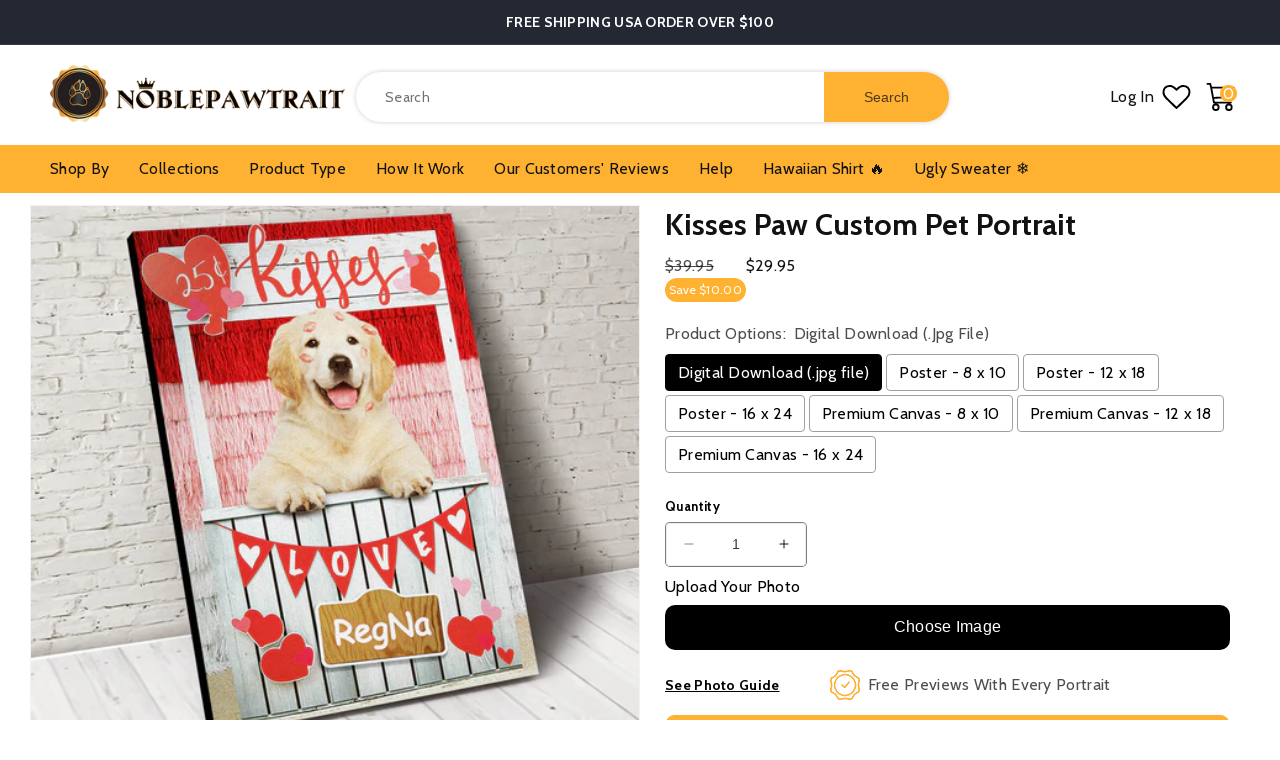

--- FILE ---
content_type: text/html; charset=utf-8
request_url: https://noblepawtrait.co/products/kisses-paw-custom-pet-portrait
body_size: 63095
content:
<!doctype html>
<html class="no-js" lang="en">
  <head>
    <!-- Google tag (gtag.js) -->
<script async src="https://www.googletagmanager.com/gtag/js?id=AW-16707667774"></script>
<script>
  window.dataLayer = window.dataLayer || [];
  function gtag(){dataLayer.push(arguments);}
  gtag('js', new Date());

  gtag('config', 'AW-16707667774');
</script>
    
    <!-- Google Tag Manager -->
<script>(function(w,d,s,l,i){w[l]=w[l]||[];w[l].push({'gtm.start':
new Date().getTime(),event:'gtm.js'});var f=d.getElementsByTagName(s)[0],
j=d.createElement(s),dl=l!='dataLayer'?'&l='+l:'';j.async=true;j.src=
'https://www.googletagmanager.com/gtm.js?id='+i+dl;f.parentNode.insertBefore(j,f);
})(window,document,'script','dataLayer','GTM-N2RWHKJ');</script>
<!-- End Google Tag Manager -->
     
  
    <link href="//noblepawtrait.co/cdn/shop/t/34/assets/noble_pawtrait.css?v=135998831789630031971709201858" rel="stylesheet" type="text/css" media="all" />
    <link href="//noblepawtrait.co/cdn/shop/t/34/assets/base.css?v=54934692612550559061708080228" rel="stylesheet" type="text/css" media="all" />
    <link href="//noblepawtrait.co/cdn/shop/t/34/assets/teeinblue-custom.css?v=38141422167535166531708080228" rel="stylesheet" type="text/css" media="all" />

    <style>
        header.header.custom_header {
          max-height: 100px;
        }
      /* sticky-header.header-wrapper {
        min-height: 110px;
      } */
    </style>

    <link href="//noblepawtrait.co/cdn/shop/t/34/assets/slick.css?v=140006770528993160461708318545" rel="stylesheet" type="text/css" media="all" />

    <script src="//noblepawtrait.co/cdn/shop/t/34/assets/jquery-3.7.0.min.js?v=60983247966533785831708407719"></script>
    <script src="//noblepawtrait.co/cdn/shop/t/34/assets/slick.js?v=35295280559271012761708080228"></script>
    <link href="//noblepawtrait.co/cdn/shop/t/34/assets/splide-min.css?v=96280272462562602901708319292" rel="stylesheet" type="text/css" media="all" />
    <script src=" //noblepawtrait.co/cdn/shop/t/34/assets/splide-min.js?v=74169940287772366481708319565" defer="defer"></script>

    <script tyep="lazyloadscript">
window.KiwiSizing = window.KiwiSizing === undefined ? {} : window.KiwiSizing;
KiwiSizing.shop = "noble-pawtrait.myshopify.com";


KiwiSizing.data = {
  collections: "184702140460,160092618796,160082067500,398002946303,160092553260,166436470828",
  tags: "Famous,Female,Funny,Male,Special Art",
  product: "6584968478912",
  vendor: "Gooten",
  type: "Canvas, Poster, Digital Art",
  title: "Kisses Paw Custom Pet Portrait",
  images: ["\/\/noblepawtrait.co\/cdn\/shop\/products\/MOCKUP_8.jpg?v=1617079657","\/\/noblepawtrait.co\/cdn\/shop\/products\/Mock-Poster-3_3_5d769b28-e9ed-42d3-b055-553ca32e642d.jpg?v=1617079657"],
  options: [{"name":"Product Options","position":1,"values":["Digital Download (.jpg file)","Poster - 8 x 10","Poster - 12 x 18","Poster - 16 x 24","Premium Canvas - 8 x 10","Premium Canvas - 12 x 18","Premium Canvas - 16 x 24"]}],
  variants: [{"id":39434678436032,"title":"Digital Download (.jpg file)","option1":"Digital Download (.jpg file)","option2":null,"option3":null,"sku":null,"requires_shipping":false,"taxable":false,"featured_image":null,"available":true,"name":"Kisses Paw Custom Pet Portrait - Digital Download (.jpg file)","public_title":"Digital Download (.jpg file)","options":["Digital Download (.jpg file)"],"price":2995,"weight":0,"compare_at_price":3995,"inventory_management":"shopify","barcode":null,"requires_selling_plan":false,"selling_plan_allocations":[]},{"id":39434678468800,"title":"Poster - 8 x 10","option1":"Poster - 8 x 10","option2":null,"option3":null,"sku":"Posters-8x10-PremiumMatte-0","requires_shipping":true,"taxable":false,"featured_image":null,"available":true,"name":"Kisses Paw Custom Pet Portrait - Poster - 8 x 10","public_title":"Poster - 8 x 10","options":["Poster - 8 x 10"],"price":3295,"weight":91,"compare_at_price":4295,"inventory_management":null,"barcode":null,"requires_selling_plan":false,"selling_plan_allocations":[]},{"id":43942100599039,"title":"Poster - 12 x 18","option1":"Poster - 12 x 18","option2":null,"option3":null,"sku":"Posters-12x18-Matte-1","requires_shipping":true,"taxable":false,"featured_image":null,"available":true,"name":"Kisses Paw Custom Pet Portrait - Poster - 12 x 18","public_title":"Poster - 12 x 18","options":["Poster - 12 x 18"],"price":4295,"weight":91,"compare_at_price":5295,"inventory_management":null,"barcode":null,"requires_selling_plan":false,"selling_plan_allocations":[]},{"id":43942100631807,"title":"Poster - 16 x 24","option1":"Poster - 16 x 24","option2":null,"option3":null,"sku":"Posters-16x24-Matte-2","requires_shipping":true,"taxable":false,"featured_image":null,"available":true,"name":"Kisses Paw Custom Pet Portrait - Poster - 16 x 24","public_title":"Poster - 16 x 24","options":["Poster - 16 x 24"],"price":4995,"weight":91,"compare_at_price":5995,"inventory_management":null,"barcode":null,"requires_selling_plan":false,"selling_plan_allocations":[]},{"id":43942100664575,"title":"Premium Canvas - 8 x 10","option1":"Premium Canvas - 8 x 10","option2":null,"option3":null,"sku":"CanvsWrp-BlkWrp-8x10-0","requires_shipping":true,"taxable":false,"featured_image":null,"available":true,"name":"Kisses Paw Custom Pet Portrait - Premium Canvas - 8 x 10","public_title":"Premium Canvas - 8 x 10","options":["Premium Canvas - 8 x 10"],"price":4995,"weight":91,"compare_at_price":5995,"inventory_management":null,"barcode":null,"requires_selling_plan":false,"selling_plan_allocations":[]},{"id":43942100697343,"title":"Premium Canvas - 12 x 18","option1":"Premium Canvas - 12 x 18","option2":null,"option3":null,"sku":"CanvsWrp-BlkWrp-12x18-1","requires_shipping":true,"taxable":false,"featured_image":null,"available":true,"name":"Kisses Paw Custom Pet Portrait - Premium Canvas - 12 x 18","public_title":"Premium Canvas - 12 x 18","options":["Premium Canvas - 12 x 18"],"price":6995,"weight":227,"compare_at_price":7995,"inventory_management":null,"barcode":null,"requires_selling_plan":false,"selling_plan_allocations":[]},{"id":43942100730111,"title":"Premium Canvas - 16 x 24","option1":"Premium Canvas - 16 x 24","option2":null,"option3":null,"sku":"CanvsWrp-BlkWrp-16x24-2","requires_shipping":true,"taxable":false,"featured_image":null,"available":true,"name":"Kisses Paw Custom Pet Portrait - Premium Canvas - 16 x 24","public_title":"Premium Canvas - 16 x 24","options":["Premium Canvas - 16 x 24"],"price":8995,"weight":227,"compare_at_price":10995,"inventory_management":null,"barcode":null,"requires_selling_plan":false,"selling_plan_allocations":[]}],
};

</script>
    <meta charset="utf-8">
    <meta http-equiv="X-UA-Compatible" content="IE=edge">
    <meta name="viewport" content="width=device-width,initial-scale=1">
    <meta name="theme-color" content="">
    <link rel="canonical" href="https://noblepawtrait.com/products/kisses-paw-custom-pet-portrait"><link rel="icon" type="image/png" href="//noblepawtrait.co/cdn/shop/files/Noble_Pawtrait_Logo-03.png?crop=center&height=32&v=1613579813&width=32"><link rel="preconnect" href="https://fonts.shopifycdn.com" crossorigin><title>
      Kisses Paw Custom Pet Portrait
 &ndash; Noble Pawtrait</title>

    
      <meta name="description" content="The Custom Pet Portrait - A beautiful one of a kind piece of art based 100% on your pet - completely customized with tons of personality! Dog Portraits or Cat Portraits we have it all! Just upload your favorite pet photo. Choose from various style from modern, renaissance, and noble pet portrait. Begin your journey! Special gifts for Pet Lovers!">
    

    

<meta property="og:site_name" content="Noble Pawtrait">
<meta property="og:url" content="https://noblepawtrait.com/products/kisses-paw-custom-pet-portrait">
<meta property="og:title" content="Kisses Paw Custom Pet Portrait">
<meta property="og:type" content="product">
<meta property="og:description" content="The Custom Pet Portrait - A beautiful one of a kind piece of art based 100% on your pet - completely customized with tons of personality! Dog Portraits or Cat Portraits we have it all! Just upload your favorite pet photo. Choose from various style from modern, renaissance, and noble pet portrait. Begin your journey! Special gifts for Pet Lovers!"><meta property="og:image" content="http://noblepawtrait.co/cdn/shop/products/MOCKUP_8.jpg?v=1617079657">
  <meta property="og:image:secure_url" content="https://noblepawtrait.co/cdn/shop/products/MOCKUP_8.jpg?v=1617079657">
  <meta property="og:image:width" content="2000">
  <meta property="og:image:height" content="2000"><meta property="og:price:amount" content="29.95">
  <meta property="og:price:currency" content="USD"><meta name="twitter:card" content="summary_large_image">
<meta name="twitter:title" content="Kisses Paw Custom Pet Portrait">
<meta name="twitter:description" content="The Custom Pet Portrait - A beautiful one of a kind piece of art based 100% on your pet - completely customized with tons of personality! Dog Portraits or Cat Portraits we have it all! Just upload your favorite pet photo. Choose from various style from modern, renaissance, and noble pet portrait. Begin your journey! Special gifts for Pet Lovers!">

    <script src="//noblepawtrait.co/cdn/shop/t/34/assets/constants.js?v=58251544750838685771708080228" defer="defer"></script>
    <script src="//noblepawtrait.co/cdn/shop/t/34/assets/pubsub.js?v=158357773527763999511708080228" defer="defer"></script>
    <script src="//noblepawtrait.co/cdn/shop/t/34/assets/global.js?v=108801127504934002051708322234" defer="defer"></script>
  <script>window.performance && window.performance.mark && window.performance.mark('shopify.content_for_header.start');</script><meta name="google-site-verification" content="XeNif2k-aU9SeuzPttW3BCDl7bgOUcbAKSZMeG50oVI">
<meta name="google-site-verification" content="w-A2lAsOoDrjG2hipRUpcwV74l5zym6EOzqXhaS7bX8">
<meta id="shopify-digital-wallet" name="shopify-digital-wallet" content="/29102145580/digital_wallets/dialog">
<meta name="shopify-checkout-api-token" content="ae01a093f6dc5b7157e550e43e81fc74">
<meta id="in-context-paypal-metadata" data-shop-id="29102145580" data-venmo-supported="false" data-environment="production" data-locale="en_US" data-paypal-v4="true" data-currency="USD">
<link rel="alternate" hreflang="x-default" href="https://noblepawtrait.com/products/kisses-paw-custom-pet-portrait">
<link rel="alternate" hreflang="en" href="https://noblepawtrait.com/products/kisses-paw-custom-pet-portrait">
<link rel="alternate" hreflang="en-FR" href="https://noblepawtrait.com/en-fr/products/kisses-paw-custom-pet-portrait">
<link rel="alternate" hreflang="fr-FR" href="https://noblepawtrait.com/fr-fr/products/kisses-paw-custom-pet-portrait">
<link rel="alternate" type="application/json+oembed" href="https://noblepawtrait.com/products/kisses-paw-custom-pet-portrait.oembed">
<script async="async" src="/checkouts/internal/preloads.js?locale=en-US"></script>
<script id="shopify-features" type="application/json">{"accessToken":"ae01a093f6dc5b7157e550e43e81fc74","betas":["rich-media-storefront-analytics"],"domain":"noblepawtrait.co","predictiveSearch":true,"shopId":29102145580,"locale":"en"}</script>
<script>var Shopify = Shopify || {};
Shopify.shop = "noble-pawtrait.myshopify.com";
Shopify.locale = "en";
Shopify.currency = {"active":"USD","rate":"1.0"};
Shopify.country = "US";
Shopify.theme = {"name":"NoblePawtrait[Speed Work OPT 29-02-2024]","id":140005736703,"schema_name":"Dawn","schema_version":"10.0.0","theme_store_id":887,"role":"main"};
Shopify.theme.handle = "null";
Shopify.theme.style = {"id":null,"handle":null};
Shopify.cdnHost = "noblepawtrait.co/cdn";
Shopify.routes = Shopify.routes || {};
Shopify.routes.root = "/";</script>
<script type="module">!function(o){(o.Shopify=o.Shopify||{}).modules=!0}(window);</script>
<script>!function(o){function n(){var o=[];function n(){o.push(Array.prototype.slice.apply(arguments))}return n.q=o,n}var t=o.Shopify=o.Shopify||{};t.loadFeatures=n(),t.autoloadFeatures=n()}(window);</script>
<script id="shop-js-analytics" type="application/json">{"pageType":"product"}</script>
<script defer="defer" async type="module" src="//noblepawtrait.co/cdn/shopifycloud/shop-js/modules/v2/client.init-shop-cart-sync_C5BV16lS.en.esm.js"></script>
<script defer="defer" async type="module" src="//noblepawtrait.co/cdn/shopifycloud/shop-js/modules/v2/chunk.common_CygWptCX.esm.js"></script>
<script type="module">
  await import("//noblepawtrait.co/cdn/shopifycloud/shop-js/modules/v2/client.init-shop-cart-sync_C5BV16lS.en.esm.js");
await import("//noblepawtrait.co/cdn/shopifycloud/shop-js/modules/v2/chunk.common_CygWptCX.esm.js");

  window.Shopify.SignInWithShop?.initShopCartSync?.({"fedCMEnabled":true,"windoidEnabled":true});

</script>
<script>(function() {
  var isLoaded = false;
  function asyncLoad() {
    if (isLoaded) return;
    isLoaded = true;
    var urls = ["https:\/\/assets.getuploadkit.com\/assets\/uploadkit-client.js?shop=noble-pawtrait.myshopify.com","https:\/\/loox.io\/widget\/4yl8rPU9kd\/loox.1578199077177.js?shop=noble-pawtrait.myshopify.com","https:\/\/ecommplugins-scripts.trustpilot.com\/v2.1\/js\/header.min.js?settings=eyJrZXkiOiI3UHIwVUZsNmNIU1hmcmNYIn0=\u0026shop=noble-pawtrait.myshopify.com","https:\/\/ecommplugins-trustboxsettings.trustpilot.com\/noble-pawtrait.myshopify.com.js?settings=1595327678341\u0026shop=noble-pawtrait.myshopify.com","\/\/cdn.shopify.com\/proxy\/832d6e2e28af6ae501cfeb3c21672a0a6e83955218e8e87610c4964698e79314\/api.goaffpro.com\/loader.js?shop=noble-pawtrait.myshopify.com\u0026sp-cache-control=cHVibGljLCBtYXgtYWdlPTkwMA","https:\/\/rio.pwztag.com\/rio.js?shop=noble-pawtrait.myshopify.com","https:\/\/pixel.orichi.info\/Content\/orichipixel.min.js?v=638149580899620817\u0026shop=noble-pawtrait.myshopify.com","https:\/\/sdk.teeinblue.com\/async.js?platform=shopify\u0026v=1\u0026token=i8RLt9I1nooOcTIAxf9hM9qcwQ8qeelm\u0026shop=noble-pawtrait.myshopify.com","https:\/\/assets1.adroll.com\/shopify\/latest\/j\/shopify_rolling_bootstrap_v2.js?adroll_adv_id=STH4TJ4OQZHQNPJSXVVAL5\u0026adroll_pix_id=E2KKCKQOL5BYVIWP4LB2UL\u0026shop=noble-pawtrait.myshopify.com","https:\/\/app.kiwisizing.com\/web\/js\/dist\/kiwiSizing\/plugin\/SizingPlugin.prod.js?v=330\u0026shop=noble-pawtrait.myshopify.com","https:\/\/noblepawtrait.com\/apps\/buckscc\/sdk.min.js?shop=noble-pawtrait.myshopify.com","https:\/\/noble-pawtrait.myshopify.com\/apps\/delivery\/delivery_coder.js?t=1711784752.7816\u0026n=48325300\u0026shop=noble-pawtrait.myshopify.com","https:\/\/cdn.nfcube.com\/instafeed-fd7103c9a6896855047323ee7ce34acc.js?shop=noble-pawtrait.myshopify.com","https:\/\/clkj-online.oss-cn-hongkong.aliyuncs.com\/shopify-sdk\/bootstrap.js?shop=noble-pawtrait.myshopify.com","https:\/\/static.klaviyo.com\/onsite\/js\/P7PRUE\/klaviyo.js?company_id=P7PRUE\u0026shop=noble-pawtrait.myshopify.com","https:\/\/files.influencer-hero.com\/clicks.js?b=1026\u0026shop=noble-pawtrait.myshopify.com"];
    for (var i = 0; i < urls.length; i++) {
      var s = document.createElement('script');
      s.type = 'text/javascript';
      s.async = true;
      s.src = urls[i];
      var x = document.getElementsByTagName('script')[0];
      x.parentNode.insertBefore(s, x);
    }
  };
  if(window.attachEvent) {
    window.attachEvent('onload', asyncLoad);
  } else {
    window.addEventListener('load', asyncLoad, false);
  }
})();</script>
<script id="__st">var __st={"a":29102145580,"offset":-25200,"reqid":"47dc2cfe-d7a4-41ae-848a-e27022692bcd-1768800384","pageurl":"noblepawtrait.co\/products\/kisses-paw-custom-pet-portrait","u":"3fb8593e4f95","p":"product","rtyp":"product","rid":6584968478912};</script>
<script>window.ShopifyPaypalV4VisibilityTracking = true;</script>
<script id="form-persister">!function(){'use strict';const t='contact',e='new_comment',n=[[t,t],['blogs',e],['comments',e],[t,'customer']],o='password',r='form_key',c=['recaptcha-v3-token','g-recaptcha-response','h-captcha-response',o],s=()=>{try{return window.sessionStorage}catch{return}},i='__shopify_v',u=t=>t.elements[r],a=function(){const t=[...n].map((([t,e])=>`form[action*='/${t}']:not([data-nocaptcha='true']) input[name='form_type'][value='${e}']`)).join(',');var e;return e=t,()=>e?[...document.querySelectorAll(e)].map((t=>t.form)):[]}();function m(t){const e=u(t);a().includes(t)&&(!e||!e.value)&&function(t){try{if(!s())return;!function(t){const e=s();if(!e)return;const n=u(t);if(!n)return;const o=n.value;o&&e.removeItem(o)}(t);const e=Array.from(Array(32),(()=>Math.random().toString(36)[2])).join('');!function(t,e){u(t)||t.append(Object.assign(document.createElement('input'),{type:'hidden',name:r})),t.elements[r].value=e}(t,e),function(t,e){const n=s();if(!n)return;const r=[...t.querySelectorAll(`input[type='${o}']`)].map((({name:t})=>t)),u=[...c,...r],a={};for(const[o,c]of new FormData(t).entries())u.includes(o)||(a[o]=c);n.setItem(e,JSON.stringify({[i]:1,action:t.action,data:a}))}(t,e)}catch(e){console.error('failed to persist form',e)}}(t)}const f=t=>{if('true'===t.dataset.persistBound)return;const e=function(t,e){const n=function(t){return'function'==typeof t.submit?t.submit:HTMLFormElement.prototype.submit}(t).bind(t);return function(){let t;return()=>{t||(t=!0,(()=>{try{e(),n()}catch(t){(t=>{console.error('form submit failed',t)})(t)}})(),setTimeout((()=>t=!1),250))}}()}(t,(()=>{m(t)}));!function(t,e){if('function'==typeof t.submit&&'function'==typeof e)try{t.submit=e}catch{}}(t,e),t.addEventListener('submit',(t=>{t.preventDefault(),e()})),t.dataset.persistBound='true'};!function(){function t(t){const e=(t=>{const e=t.target;return e instanceof HTMLFormElement?e:e&&e.form})(t);e&&m(e)}document.addEventListener('submit',t),document.addEventListener('DOMContentLoaded',(()=>{const e=a();for(const t of e)f(t);var n;n=document.body,new window.MutationObserver((t=>{for(const e of t)if('childList'===e.type&&e.addedNodes.length)for(const t of e.addedNodes)1===t.nodeType&&'FORM'===t.tagName&&a().includes(t)&&f(t)})).observe(n,{childList:!0,subtree:!0,attributes:!1}),document.removeEventListener('submit',t)}))}()}();</script>
<script integrity="sha256-4kQ18oKyAcykRKYeNunJcIwy7WH5gtpwJnB7kiuLZ1E=" data-source-attribution="shopify.loadfeatures" defer="defer" src="//noblepawtrait.co/cdn/shopifycloud/storefront/assets/storefront/load_feature-a0a9edcb.js" crossorigin="anonymous"></script>
<script data-source-attribution="shopify.dynamic_checkout.dynamic.init">var Shopify=Shopify||{};Shopify.PaymentButton=Shopify.PaymentButton||{isStorefrontPortableWallets:!0,init:function(){window.Shopify.PaymentButton.init=function(){};var t=document.createElement("script");t.src="https://noblepawtrait.co/cdn/shopifycloud/portable-wallets/latest/portable-wallets.en.js",t.type="module",document.head.appendChild(t)}};
</script>
<script data-source-attribution="shopify.dynamic_checkout.buyer_consent">
  function portableWalletsHideBuyerConsent(e){var t=document.getElementById("shopify-buyer-consent"),n=document.getElementById("shopify-subscription-policy-button");t&&n&&(t.classList.add("hidden"),t.setAttribute("aria-hidden","true"),n.removeEventListener("click",e))}function portableWalletsShowBuyerConsent(e){var t=document.getElementById("shopify-buyer-consent"),n=document.getElementById("shopify-subscription-policy-button");t&&n&&(t.classList.remove("hidden"),t.removeAttribute("aria-hidden"),n.addEventListener("click",e))}window.Shopify?.PaymentButton&&(window.Shopify.PaymentButton.hideBuyerConsent=portableWalletsHideBuyerConsent,window.Shopify.PaymentButton.showBuyerConsent=portableWalletsShowBuyerConsent);
</script>
<script>
  function portableWalletsCleanup(e){e&&e.src&&console.error("Failed to load portable wallets script "+e.src);var t=document.querySelectorAll("shopify-accelerated-checkout .shopify-payment-button__skeleton, shopify-accelerated-checkout-cart .wallet-cart-button__skeleton"),e=document.getElementById("shopify-buyer-consent");for(let e=0;e<t.length;e++)t[e].remove();e&&e.remove()}function portableWalletsNotLoadedAsModule(e){e instanceof ErrorEvent&&"string"==typeof e.message&&e.message.includes("import.meta")&&"string"==typeof e.filename&&e.filename.includes("portable-wallets")&&(window.removeEventListener("error",portableWalletsNotLoadedAsModule),window.Shopify.PaymentButton.failedToLoad=e,"loading"===document.readyState?document.addEventListener("DOMContentLoaded",window.Shopify.PaymentButton.init):window.Shopify.PaymentButton.init())}window.addEventListener("error",portableWalletsNotLoadedAsModule);
</script>

<script type="module" src="https://noblepawtrait.co/cdn/shopifycloud/portable-wallets/latest/portable-wallets.en.js" onError="portableWalletsCleanup(this)" crossorigin="anonymous"></script>
<script nomodule>
  document.addEventListener("DOMContentLoaded", portableWalletsCleanup);
</script>

<link id="shopify-accelerated-checkout-styles" rel="stylesheet" media="screen" href="https://noblepawtrait.co/cdn/shopifycloud/portable-wallets/latest/accelerated-checkout-backwards-compat.css" crossorigin="anonymous">
<style id="shopify-accelerated-checkout-cart">
        #shopify-buyer-consent {
  margin-top: 1em;
  display: inline-block;
  width: 100%;
}

#shopify-buyer-consent.hidden {
  display: none;
}

#shopify-subscription-policy-button {
  background: none;
  border: none;
  padding: 0;
  text-decoration: underline;
  font-size: inherit;
  cursor: pointer;
}

#shopify-subscription-policy-button::before {
  box-shadow: none;
}

      </style>
<script id="sections-script" data-sections="header" defer="defer" src="//noblepawtrait.co/cdn/shop/t/34/compiled_assets/scripts.js?v=13461"></script>
<script>window.performance && window.performance.mark && window.performance.mark('shopify.content_for_header.end');</script>



    <style data-shopify>
            .shopify-section.section-header.shopify-section-group-header-group {
          z-index: 6;
      }
            @font-face {
  font-family: Cabin;
  font-weight: 400;
  font-style: normal;
  font-display: swap;
  src: url("//noblepawtrait.co/cdn/fonts/cabin/cabin_n4.cefc6494a78f87584a6f312fea532919154f66fe.woff2") format("woff2"),
       url("//noblepawtrait.co/cdn/fonts/cabin/cabin_n4.8c16611b00f59d27f4b27ce4328dfe514ce77517.woff") format("woff");
}

            @font-face {
  font-family: Cabin;
  font-weight: 700;
  font-style: normal;
  font-display: swap;
  src: url("//noblepawtrait.co/cdn/fonts/cabin/cabin_n7.255204a342bfdbc9ae2017bd4e6a90f8dbb2f561.woff2") format("woff2"),
       url("//noblepawtrait.co/cdn/fonts/cabin/cabin_n7.e2afa22a0d0f4b64da3569c990897429d40ff5c0.woff") format("woff");
}

            @font-face {
  font-family: Cabin;
  font-weight: 400;
  font-style: italic;
  font-display: swap;
  src: url("//noblepawtrait.co/cdn/fonts/cabin/cabin_i4.d89c1b32b09ecbc46c12781fcf7b2085f17c0be9.woff2") format("woff2"),
       url("//noblepawtrait.co/cdn/fonts/cabin/cabin_i4.0a521b11d0b69adfc41e22a263eec7c02aecfe99.woff") format("woff");
}

            @font-face {
  font-family: Cabin;
  font-weight: 700;
  font-style: italic;
  font-display: swap;
  src: url("//noblepawtrait.co/cdn/fonts/cabin/cabin_i7.ef2404c08a493e7ccbc92d8c39adf683f40e1fb5.woff2") format("woff2"),
       url("//noblepawtrait.co/cdn/fonts/cabin/cabin_i7.480421791818000fc8a5d4134822321b5d7964f8.woff") format("woff");
}

            @font-face {
  font-family: Cabin;
  font-weight: 700;
  font-style: normal;
  font-display: swap;
  src: url("//noblepawtrait.co/cdn/fonts/cabin/cabin_n7.255204a342bfdbc9ae2017bd4e6a90f8dbb2f561.woff2") format("woff2"),
       url("//noblepawtrait.co/cdn/fonts/cabin/cabin_n7.e2afa22a0d0f4b64da3569c990897429d40ff5c0.woff") format("woff");
}


            
              :root,
              .color-background-1 {
                --color-background: 255,255,255;
              
                --gradient-background: #ffffff;
              
              --color-foreground: 18,18,18;
              --color-shadow: 18,18,18;
              --color-button: 255,177,49;
              --color-button-text: 255,255,255;
              --color-secondary-button: 255,255,255;
              --color-secondary-button-text: 18,18,18;
              --color-link: 18,18,18;
              --color-badge-foreground: 18,18,18;
              --color-badge-background: 255,255,255;
              --color-badge-border: 18,18,18;
              --payment-terms-background-color: rgb(255 255 255);
            }
            
              
              .color-background-2 {
                --color-background: 238,238,238;
              
                --gradient-background: #eeeeee;
              
              --color-foreground: 18,18,18;
              --color-shadow: 18,18,18;
              --color-button: 255,177,49;
              --color-button-text: 255,255,255;
              --color-secondary-button: 238,238,238;
              --color-secondary-button-text: 18,18,18;
              --color-link: 18,18,18;
              --color-badge-foreground: 18,18,18;
              --color-badge-background: 238,238,238;
              --color-badge-border: 18,18,18;
              --payment-terms-background-color: rgb(238 238 238);
            }
            
              
              .color-inverse {
                --color-background: 36,40,51;
              
                --gradient-background: #242833;
              
              --color-foreground: 255,255,255;
              --color-shadow: 18,18,18;
              --color-button: 255,177,49;
              --color-button-text: 0,0,0;
              --color-secondary-button: 36,40,51;
              --color-secondary-button-text: 255,255,255;
              --color-link: 255,255,255;
              --color-badge-foreground: 255,255,255;
              --color-badge-background: 36,40,51;
              --color-badge-border: 255,255,255;
              --payment-terms-background-color: rgb(36 40 51);
            }
            
              
              .color-accent-1 {
                --color-background: 18,18,18;
              
                --gradient-background: #121212;
              
              --color-foreground: 255,255,255;
              --color-shadow: 18,18,18;
              --color-button: 255,177,49;
              --color-button-text: 18,18,18;
              --color-secondary-button: 18,18,18;
              --color-secondary-button-text: 255,255,255;
              --color-link: 255,255,255;
              --color-badge-foreground: 255,255,255;
              --color-badge-background: 18,18,18;
              --color-badge-border: 255,255,255;
              --payment-terms-background-color: rgb(18 18 18);
            }
            
              
              .color-accent-2 {
                --color-background: 255,177,49;
              
                --gradient-background: #ffb131;
              
              --color-foreground: 18,18,18;
              --color-shadow: 18,18,18;
              --color-button: 255,177,49;
              --color-button-text: 255,255,255;
              --color-secondary-button: 255,177,49;
              --color-secondary-button-text: 255,255,255;
              --color-link: 255,255,255;
              --color-badge-foreground: 18,18,18;
              --color-badge-background: 255,177,49;
              --color-badge-border: 18,18,18;
              --payment-terms-background-color: rgb(255 177 49);
            }
            
              
              .color-scheme-68438a1e-2b68-44bf-9d2d-caf4d76b4995 {
                --color-background: 255,255,255;
              
                --gradient-background: #ffffff;
              
              --color-foreground: 18,18,18;
              --color-shadow: 18,18,18;
              --color-button: 255,177,49;
              --color-button-text: 255,255,255;
              --color-secondary-button: 255,255,255;
              --color-secondary-button-text: 18,18,18;
              --color-link: 18,18,18;
              --color-badge-foreground: 18,18,18;
              --color-badge-background: 255,255,255;
              --color-badge-border: 18,18,18;
              --payment-terms-background-color: rgb(255 255 255);
            }
            
              
              .color-scheme-ceeeff61-e0df-44d8-bc14-5d1f913089f6 {
                --color-background: 245,245,245;
              
                --gradient-background: #f5f5f5;
              
              --color-foreground: 18,18,18;
              --color-shadow: 18,18,18;
              --color-button: 255,177,49;
              --color-button-text: 255,255,255;
              --color-secondary-button: 245,245,245;
              --color-secondary-button-text: 18,18,18;
              --color-link: 18,18,18;
              --color-badge-foreground: 18,18,18;
              --color-badge-background: 245,245,245;
              --color-badge-border: 18,18,18;
              --payment-terms-background-color: rgb(245 245 245);
            }
            
              
              .color-scheme-4dd60944-a8b6-4287-a67e-195be19f2f4b {
                --color-background: 255,255,255;
              
                --gradient-background: #ffffff;
              
              --color-foreground: 18,18,18;
              --color-shadow: 18,18,18;
              --color-button: 255,177,49;
              --color-button-text: 255,255,255;
              --color-secondary-button: 255,255,255;
              --color-secondary-button-text: 18,18,18;
              --color-link: 18,18,18;
              --color-badge-foreground: 18,18,18;
              --color-badge-background: 255,255,255;
              --color-badge-border: 18,18,18;
              --payment-terms-background-color: rgb(255 255 255);
            }
            
              
              .color-scheme-4cbeee0e-e4c0-4911-a0c6-1f8957b66c53 {
                --color-background: 248,246,243;
              
                --gradient-background: #f8f6f3;
              
              --color-foreground: 18,18,18;
              --color-shadow: 18,18,18;
              --color-button: 255,177,49;
              --color-button-text: 255,255,255;
              --color-secondary-button: 248,246,243;
              --color-secondary-button-text: 18,18,18;
              --color-link: 18,18,18;
              --color-badge-foreground: 18,18,18;
              --color-badge-background: 248,246,243;
              --color-badge-border: 18,18,18;
              --payment-terms-background-color: rgb(248 246 243);
            }
            

            body, .color-background-1, .color-background-2, .color-inverse, .color-accent-1, .color-accent-2, .color-scheme-68438a1e-2b68-44bf-9d2d-caf4d76b4995, .color-scheme-ceeeff61-e0df-44d8-bc14-5d1f913089f6, .color-scheme-4dd60944-a8b6-4287-a67e-195be19f2f4b, .color-scheme-4cbeee0e-e4c0-4911-a0c6-1f8957b66c53 {
              color: rgba(var(--color-foreground), 0.75);
              background-color: rgb(var(--color-background));
            }

            :root {
              --font-body-family: Cabin, sans-serif;
              --font-body-style: normal;
              --font-body-weight: 400;
              --font-body-weight-bold: 700;

              --font-heading-family: Cabin, sans-serif;
              --font-heading-style: normal;
              --font-heading-weight: 700;

              --font-body-scale: 1.0;
              --font-heading-scale: 1.0;

              --media-padding: px;
              --media-border-opacity: 0.05;
              --media-border-width: 1px;
              --media-radius: 0px;
              --media-shadow-opacity: 0.0;
              --media-shadow-horizontal-offset: 0px;
              --media-shadow-vertical-offset: 4px;
              --media-shadow-blur-radius: 5px;
              --media-shadow-visible: 0;

              --page-width: 140rem;
              --page-width-margin: 0rem;

              --product-card-image-padding: 0.0rem;
              --product-card-corner-radius: 1.0rem;
              --product-card-text-alignment: left;
              --product-card-border-width: 0.0rem;
              --product-card-border-opacity: 0.0;
              --product-card-shadow-opacity: 0.0;
              --product-card-shadow-visible: 0;
              --product-card-shadow-horizontal-offset: 0.0rem;
              --product-card-shadow-vertical-offset: 4.0rem;
              --product-card-shadow-blur-radius: 0.0rem;

              --collection-card-image-padding: 0.0rem;
              --collection-card-corner-radius: 1.0rem;
              --collection-card-text-alignment: center;
              --collection-card-border-width: 0.0rem;
              --collection-card-border-opacity: 0.1;
              --collection-card-shadow-opacity: 0.0;
              --collection-card-shadow-visible: 0;
              --collection-card-shadow-horizontal-offset: 0.0rem;
              --collection-card-shadow-vertical-offset: 0.4rem;
              --collection-card-shadow-blur-radius: 0.5rem;

              --blog-card-image-padding: 0.0rem;
              --blog-card-corner-radius: 0.0rem;
              --blog-card-text-alignment: left;
              --blog-card-border-width: 0.0rem;
              --blog-card-border-opacity: 0.1;
              --blog-card-shadow-opacity: 0.0;
              --blog-card-shadow-visible: 0;
              --blog-card-shadow-horizontal-offset: 0.0rem;
              --blog-card-shadow-vertical-offset: 0.4rem;
              --blog-card-shadow-blur-radius: 0.5rem;

              --badge-corner-radius: 4.0rem;

              --popup-border-width: 1px;
              --popup-border-opacity: 0.1;
              --popup-corner-radius: 0px;
              --popup-shadow-opacity: 0.0;
              --popup-shadow-horizontal-offset: 0px;
              --popup-shadow-vertical-offset: 4px;
              --popup-shadow-blur-radius: 5px;

              --drawer-border-width: 1px;
              --drawer-border-opacity: 0.1;
              --drawer-shadow-opacity: 0.0;
              --drawer-shadow-horizontal-offset: 0px;
              --drawer-shadow-vertical-offset: 4px;
              --drawer-shadow-blur-radius: 5px;

              --spacing-sections-desktop: 0px;
              --spacing-sections-mobile: 0px;

              --grid-desktop-vertical-spacing: 32px;
              --grid-desktop-horizontal-spacing: 40px;
              --grid-mobile-vertical-spacing: 16px;
              --grid-mobile-horizontal-spacing: 20px;

              --text-boxes-border-opacity: 0.1;
              --text-boxes-border-width: 0px;
              --text-boxes-radius: 0px;
              --text-boxes-shadow-opacity: 0.0;
              --text-boxes-shadow-visible: 0;
              --text-boxes-shadow-horizontal-offset: 0px;
              --text-boxes-shadow-vertical-offset: 4px;
              --text-boxes-shadow-blur-radius: 5px;

              --buttons-radius: 30px;
              --buttons-radius-outset: 31px;
              --buttons-border-width: 1px;
              --buttons-border-opacity: 1.0;
              --buttons-shadow-opacity: 0.0;
              --buttons-shadow-visible: 0;
              --buttons-shadow-horizontal-offset: 0px;
              --buttons-shadow-vertical-offset: 4px;
              --buttons-shadow-blur-radius: 5px;
              --buttons-border-offset: 0.3px;

              --inputs-radius: 0px;
              --inputs-border-width: 1px;
              --inputs-border-opacity: 0.55;
              --inputs-shadow-opacity: 0.0;
              --inputs-shadow-horizontal-offset: 0px;
              --inputs-margin-offset: 0px;
              --inputs-shadow-vertical-offset: 4px;
              --inputs-shadow-blur-radius: 5px;
              --inputs-radius-outset: 0px;

              --variant-pills-radius: 40px;
              --variant-pills-border-width: 1px;
              --variant-pills-border-opacity: 0.55;
              --variant-pills-shadow-opacity: 0.0;
              --variant-pills-shadow-horizontal-offset: 0px;
              --variant-pills-shadow-vertical-offset: 4px;
              --variant-pills-shadow-blur-radius: 5px;
            }

            *,
            *::before,
            *::after {
              box-sizing: inherit;
            }

            html {
              box-sizing: border-box;
              font-size: calc(var(--font-body-scale) * 62.5%);
              height: 100%;
            }

            body {
              display: grid;
              grid-template-rows: auto auto 1fr auto;
              grid-template-columns: 100%;
              min-height: 100%;
              margin: 0;
              font-size: 1.5rem;
              letter-spacing: 0.06rem;
              line-height: calc(1 + 0.8 / var(--font-body-scale));
              font-family: var(--font-body-family);
              font-style: var(--font-body-style);
              font-weight: var(--font-body-weight);
            }

            @media screen and (min-width: 750px) {
              body {
                font-size: 1.6rem;
              }
            }
    </style>
<link rel="preload" as="font" href="//noblepawtrait.co/cdn/fonts/cabin/cabin_n4.cefc6494a78f87584a6f312fea532919154f66fe.woff2" type="font/woff2" crossorigin><link rel="preload" as="font" href="//noblepawtrait.co/cdn/fonts/cabin/cabin_n7.255204a342bfdbc9ae2017bd4e6a90f8dbb2f561.woff2" type="font/woff2" crossorigin><link
        rel="stylesheet"
        href="//noblepawtrait.co/cdn/shop/t/34/assets/component-predictive-search.css?v=118923337488134913561708080228"
        media="print"
        onload="this.media='all'"
      ><script>
      document.documentElement.className = document.documentElement.className.replace('no-js', 'js');
      if (Shopify.designMode) {
        document.documentElement.classList.add('shopify-design-mode');
      }
    </script>
    
<!-- teeinblue scripts. DON'T MODIFY!!! -->
<script>
window.teeinblueShop = {
  shopCurrency: "USD",
};
</script>









<script id="teeinblue-product-data">
window.TeeInBlueCampaign = {
  
  isTeeInBlueProduct: false,
  productId: 6584968478912,
  variantsById: {
    
      
      
      "39434678436032": {
        id: 39434678436032,
        price: 2995,
        compare_at_price: 3995,
        saving_price: 1000,
        formatted_price: "<span class=money>$29.95</span>",
        formatted_compare_at_price: "<span class=money>$39.95</span>",
        formatted_saving_price: "<span class=money>$10.00</span>",
      },
    
      
      
      "39434678468800": {
        id: 39434678468800,
        price: 3295,
        compare_at_price: 4295,
        saving_price: 1000,
        formatted_price: "<span class=money>$32.95</span>",
        formatted_compare_at_price: "<span class=money>$42.95</span>",
        formatted_saving_price: "<span class=money>$10.00</span>",
      },
    
      
      
      "43942100599039": {
        id: 43942100599039,
        price: 4295,
        compare_at_price: 5295,
        saving_price: 1000,
        formatted_price: "<span class=money>$42.95</span>",
        formatted_compare_at_price: "<span class=money>$52.95</span>",
        formatted_saving_price: "<span class=money>$10.00</span>",
      },
    
      
      
      "43942100631807": {
        id: 43942100631807,
        price: 4995,
        compare_at_price: 5995,
        saving_price: 1000,
        formatted_price: "<span class=money>$49.95</span>",
        formatted_compare_at_price: "<span class=money>$59.95</span>",
        formatted_saving_price: "<span class=money>$10.00</span>",
      },
    
      
      
      "43942100664575": {
        id: 43942100664575,
        price: 4995,
        compare_at_price: 5995,
        saving_price: 1000,
        formatted_price: "<span class=money>$49.95</span>",
        formatted_compare_at_price: "<span class=money>$59.95</span>",
        formatted_saving_price: "<span class=money>$10.00</span>",
      },
    
      
      
      "43942100697343": {
        id: 43942100697343,
        price: 6995,
        compare_at_price: 7995,
        saving_price: 1000,
        formatted_price: "<span class=money>$69.95</span>",
        formatted_compare_at_price: "<span class=money>$79.95</span>",
        formatted_saving_price: "<span class=money>$10.00</span>",
      },
    
      
      
      "43942100730111": {
        id: 43942100730111,
        price: 8995,
        compare_at_price: 10995,
        saving_price: 2000,
        formatted_price: "<span class=money>$89.95</span>",
        formatted_compare_at_price: "<span class=money>$109.95</span>",
        formatted_saving_price: "<span class=money>$20.00</span>",
      },
    
  },
};
</script>


<!-- teeinblue scripts end. -->


    <script>var loox_global_hash = '1768312594321';</script><style>.loox-reviews-default { max-width: 1200px; margin: 0 auto; }.loox-rating .loox-icon { color:#ffe041; }
:root { --lxs-rating-icon-color: #ffe041; }</style>

    <script>var loox_global_hash = '1768312594321';</script><style>.loox-reviews-default { max-width: 1200px; margin: 0 auto; }.loox-rating .loox-icon { color:#ffe041; }
:root { --lxs-rating-icon-color: #ffe041; }</style>
   
    <style type='text/css'>
    :root {--delivery-country-image-url:url("https://dc.codericp.com/delivery/code_f.png");}
    .icon-ad_f{background-image:var(--delivery-country-image-url);background-position:0 0;width:20px;height:12px}.icon-ae_f{background-image:var(--delivery-country-image-url);background-position:-21px 0;width:20px;height:12px}.icon-af_f{background-image:var(--delivery-country-image-url);background-position:0 -13px;width:20px;height:12px}.icon-ag_f{background-image:var(--delivery-country-image-url);background-position:-21px -13px;width:20px;height:12px}.icon-ai_f{background-image:var(--delivery-country-image-url);background-position:0 -26px;width:20px;height:12px}.icon-al_f{background-image:var(--delivery-country-image-url);background-position:-21px -26px;width:20px;height:12px}.icon-am_f{background-image:var(--delivery-country-image-url);background-position:-42px 0;width:20px;height:12px}.icon-ao_f{background-image:var(--delivery-country-image-url);background-position:-42px -13px;width:20px;height:12px}.icon-aq_f{background-image:var(--delivery-country-image-url);background-position:-42px -26px;width:20px;height:12px}.icon-ar_f{background-image:var(--delivery-country-image-url);background-position:0 -39px;width:20px;height:12px}.icon-as_f{background-image:var(--delivery-country-image-url);background-position:-21px -39px;width:20px;height:12px}.icon-at_f{background-image:var(--delivery-country-image-url);background-position:-42px -39px;width:20px;height:12px}.icon-au_f{background-image:var(--delivery-country-image-url);background-position:-63px 0;width:20px;height:12px}.icon-aw_f{background-image:var(--delivery-country-image-url);background-position:-63px -13px;width:20px;height:12px}.icon-ax_f{background-image:var(--delivery-country-image-url);background-position:-63px -26px;width:20px;height:12px}.icon-az_f{background-image:var(--delivery-country-image-url);background-position:-63px -39px;width:20px;height:12px}.icon-ba_f{background-image:var(--delivery-country-image-url);background-position:0 -52px;width:20px;height:12px}.icon-bb_f{background-image:var(--delivery-country-image-url);background-position:-21px -52px;width:20px;height:12px}.icon-bd_f{background-image:var(--delivery-country-image-url);background-position:-42px -52px;width:20px;height:12px}.icon-be_f{background-image:var(--delivery-country-image-url);background-position:-63px -52px;width:20px;height:12px}.icon-bf_f{background-image:var(--delivery-country-image-url);background-position:0 -65px;width:20px;height:12px}.icon-bg_f{background-image:var(--delivery-country-image-url);background-position:-21px -65px;width:20px;height:12px}.icon-bh_f{background-image:var(--delivery-country-image-url);background-position:-42px -65px;width:20px;height:12px}.icon-bi_f{background-image:var(--delivery-country-image-url);background-position:-63px -65px;width:20px;height:12px}.icon-bj_f{background-image:var(--delivery-country-image-url);background-position:-84px 0;width:20px;height:12px}.icon-bl_f{background-image:var(--delivery-country-image-url);background-position:-84px -13px;width:20px;height:12px}.icon-bm_f{background-image:var(--delivery-country-image-url);background-position:-84px -26px;width:20px;height:12px}.icon-bn_f{background-image:var(--delivery-country-image-url);background-position:-84px -39px;width:20px;height:12px}.icon-bo_f{background-image:var(--delivery-country-image-url);background-position:-84px -52px;width:20px;height:12px}.icon-bq_f{background-image:var(--delivery-country-image-url);background-position:-84px -65px;width:20px;height:12px}.icon-br_f{background-image:var(--delivery-country-image-url);background-position:0 -78px;width:20px;height:12px}.icon-bs_f{background-image:var(--delivery-country-image-url);background-position:-21px -78px;width:20px;height:12px}.icon-bt_f{background-image:var(--delivery-country-image-url);background-position:-42px -78px;width:20px;height:12px}.icon-bv_f{background-image:var(--delivery-country-image-url);background-position:-63px -78px;width:20px;height:12px}.icon-bw_f{background-image:var(--delivery-country-image-url);background-position:-84px -78px;width:20px;height:12px}.icon-by_f{background-image:var(--delivery-country-image-url);background-position:0 -91px;width:20px;height:12px}.icon-bz_f{background-image:var(--delivery-country-image-url);background-position:-21px -91px;width:20px;height:12px}.icon-ca_f{background-image:var(--delivery-country-image-url);background-position:-42px -91px;width:20px;height:12px}.icon-cc_f{background-image:var(--delivery-country-image-url);background-position:-63px -91px;width:20px;height:12px}.icon-cd_f{background-image:var(--delivery-country-image-url);background-position:-84px -91px;width:20px;height:12px}.icon-cf_f{background-image:var(--delivery-country-image-url);background-position:-105px 0;width:20px;height:12px}.icon-cg_f{background-image:var(--delivery-country-image-url);background-position:-105px -13px;width:20px;height:12px}.icon-ch_f{background-image:var(--delivery-country-image-url);background-position:-105px -26px;width:20px;height:12px}.icon-ci_f{background-image:var(--delivery-country-image-url);background-position:-105px -39px;width:20px;height:12px}.icon-ck_f{background-image:var(--delivery-country-image-url);background-position:-105px -52px;width:20px;height:12px}.icon-cl_f{background-image:var(--delivery-country-image-url);background-position:-105px -65px;width:20px;height:12px}.icon-cm_f{background-image:var(--delivery-country-image-url);background-position:-105px -78px;width:20px;height:12px}.icon-cn_f{background-image:var(--delivery-country-image-url);background-position:-105px -91px;width:20px;height:12px}.icon-co_f{background-image:var(--delivery-country-image-url);background-position:0 -104px;width:20px;height:12px}.icon-cr_f{background-image:var(--delivery-country-image-url);background-position:-21px -104px;width:20px;height:12px}.icon-cu_f{background-image:var(--delivery-country-image-url);background-position:-42px -104px;width:20px;height:12px}.icon-cv_f{background-image:var(--delivery-country-image-url);background-position:-63px -104px;width:20px;height:12px}.icon-cw_f{background-image:var(--delivery-country-image-url);background-position:-84px -104px;width:20px;height:12px}.icon-cx_f{background-image:var(--delivery-country-image-url);background-position:-105px -104px;width:20px;height:12px}.icon-cy_f{background-image:var(--delivery-country-image-url);background-position:-126px 0;width:20px;height:12px}.icon-cz_f{background-image:var(--delivery-country-image-url);background-position:-126px -13px;width:20px;height:12px}.icon-de_f{background-image:var(--delivery-country-image-url);background-position:-126px -26px;width:20px;height:12px}.icon-dj_f{background-image:var(--delivery-country-image-url);background-position:-126px -39px;width:20px;height:12px}.icon-dk_f{background-image:var(--delivery-country-image-url);background-position:-126px -52px;width:20px;height:12px}.icon-dm_f{background-image:var(--delivery-country-image-url);background-position:-126px -65px;width:20px;height:12px}.icon-do_f{background-image:var(--delivery-country-image-url);background-position:-126px -78px;width:20px;height:12px}.icon-dz_f{background-image:var(--delivery-country-image-url);background-position:-126px -91px;width:20px;height:12px}.icon-ec_f{background-image:var(--delivery-country-image-url);background-position:-126px -104px;width:20px;height:12px}.icon-ee_f{background-image:var(--delivery-country-image-url);background-position:0 -117px;width:20px;height:12px}.icon-eg_f{background-image:var(--delivery-country-image-url);background-position:-21px -117px;width:20px;height:12px}.icon-eh_f{background-image:var(--delivery-country-image-url);background-position:-42px -117px;width:20px;height:12px}.icon-er_f{background-image:var(--delivery-country-image-url);background-position:-63px -117px;width:20px;height:12px}.icon-es_f{background-image:var(--delivery-country-image-url);background-position:-84px -117px;width:20px;height:12px}.icon-et_f{background-image:var(--delivery-country-image-url);background-position:-105px -117px;width:20px;height:12px}.icon-fi_f{background-image:var(--delivery-country-image-url);background-position:-126px -117px;width:20px;height:12px}.icon-fj_f{background-image:var(--delivery-country-image-url);background-position:0 -130px;width:20px;height:12px}.icon-fk_f{background-image:var(--delivery-country-image-url);background-position:-21px -130px;width:20px;height:12px}.icon-fm_f{background-image:var(--delivery-country-image-url);background-position:-42px -130px;width:20px;height:12px}.icon-fo_f{background-image:var(--delivery-country-image-url);background-position:-63px -130px;width:20px;height:12px}.icon-fr_f{background-image:var(--delivery-country-image-url);background-position:-84px -130px;width:20px;height:12px}.icon-ga_f{background-image:var(--delivery-country-image-url);background-position:-105px -130px;width:20px;height:12px}.icon-gb_f{background-image:var(--delivery-country-image-url);background-position:-126px -130px;width:20px;height:12px}.icon-gd_f{background-image:var(--delivery-country-image-url);background-position:-147px 0;width:20px;height:12px}.icon-ge_f{background-image:var(--delivery-country-image-url);background-position:-147px -13px;width:20px;height:12px}.icon-gf_f{background-image:var(--delivery-country-image-url);background-position:-147px -26px;width:20px;height:12px}.icon-gg_f{background-image:var(--delivery-country-image-url);background-position:-147px -39px;width:20px;height:12px}.icon-gh_f{background-image:var(--delivery-country-image-url);background-position:-147px -52px;width:20px;height:12px}.icon-gi_f{background-image:var(--delivery-country-image-url);background-position:-147px -65px;width:20px;height:12px}.icon-gl_f{background-image:var(--delivery-country-image-url);background-position:-147px -78px;width:20px;height:12px}.icon-gm_f{background-image:var(--delivery-country-image-url);background-position:-147px -91px;width:20px;height:12px}.icon-gn_f{background-image:var(--delivery-country-image-url);background-position:-147px -104px;width:20px;height:12px}.icon-gp_f{background-image:var(--delivery-country-image-url);background-position:-147px -117px;width:20px;height:12px}.icon-gq_f{background-image:var(--delivery-country-image-url);background-position:-147px -130px;width:20px;height:12px}.icon-gr_f{background-image:var(--delivery-country-image-url);background-position:0 -143px;width:20px;height:12px}.icon-gs_f{background-image:var(--delivery-country-image-url);background-position:-21px -143px;width:20px;height:12px}.icon-gt_f{background-image:var(--delivery-country-image-url);background-position:-42px -143px;width:20px;height:12px}.icon-gu_f{background-image:var(--delivery-country-image-url);background-position:-63px -143px;width:20px;height:12px}.icon-gw_f{background-image:var(--delivery-country-image-url);background-position:-84px -143px;width:20px;height:12px}.icon-gy_f{background-image:var(--delivery-country-image-url);background-position:-105px -143px;width:20px;height:12px}.icon-hk_f{background-image:var(--delivery-country-image-url);background-position:-126px -143px;width:20px;height:12px}.icon-hm_f{background-image:var(--delivery-country-image-url);background-position:-147px -143px;width:20px;height:12px}.icon-hn_f{background-image:var(--delivery-country-image-url);background-position:-168px 0;width:20px;height:12px}.icon-hr_f{background-image:var(--delivery-country-image-url);background-position:-168px -13px;width:20px;height:12px}.icon-ht_f{background-image:var(--delivery-country-image-url);background-position:-168px -26px;width:20px;height:12px}.icon-hu_f{background-image:var(--delivery-country-image-url);background-position:-168px -39px;width:20px;height:12px}.icon-id_f{background-image:var(--delivery-country-image-url);background-position:-168px -52px;width:20px;height:12px}.icon-ie_f{background-image:var(--delivery-country-image-url);background-position:-168px -65px;width:20px;height:12px}.icon-il_f{background-image:var(--delivery-country-image-url);background-position:-168px -78px;width:20px;height:12px}.icon-im_f{background-image:var(--delivery-country-image-url);background-position:-168px -91px;width:20px;height:12px}.icon-in_f{background-image:var(--delivery-country-image-url);background-position:-168px -104px;width:20px;height:12px}.icon-io_f{background-image:var(--delivery-country-image-url);background-position:-168px -117px;width:20px;height:12px}.icon-iq_f{background-image:var(--delivery-country-image-url);background-position:-168px -130px;width:20px;height:12px}.icon-ir_f{background-image:var(--delivery-country-image-url);background-position:-168px -143px;width:20px;height:12px}.icon-is_f{background-image:var(--delivery-country-image-url);background-position:0 -156px;width:20px;height:12px}.icon-it_f{background-image:var(--delivery-country-image-url);background-position:-21px -156px;width:20px;height:12px}.icon-je_f{background-image:var(--delivery-country-image-url);background-position:-42px -156px;width:20px;height:12px}.icon-jm_f{background-image:var(--delivery-country-image-url);background-position:-63px -156px;width:20px;height:12px}.icon-jo_f{background-image:var(--delivery-country-image-url);background-position:-84px -156px;width:20px;height:12px}.icon-jp_f{background-image:var(--delivery-country-image-url);background-position:-105px -156px;width:20px;height:12px}.icon-ke_f{background-image:var(--delivery-country-image-url);background-position:-126px -156px;width:20px;height:12px}.icon-kg_f{background-image:var(--delivery-country-image-url);background-position:-147px -156px;width:20px;height:12px}.icon-kh_f{background-image:var(--delivery-country-image-url);background-position:-168px -156px;width:20px;height:12px}.icon-ki_f{background-image:var(--delivery-country-image-url);background-position:0 -169px;width:20px;height:12px}.icon-km_f{background-image:var(--delivery-country-image-url);background-position:-21px -169px;width:20px;height:12px}.icon-kn_f{background-image:var(--delivery-country-image-url);background-position:-42px -169px;width:20px;height:12px}.icon-kp_f{background-image:var(--delivery-country-image-url);background-position:-63px -169px;width:20px;height:12px}.icon-kr_f{background-image:var(--delivery-country-image-url);background-position:-84px -169px;width:20px;height:12px}.icon-kw_f{background-image:var(--delivery-country-image-url);background-position:-105px -169px;width:20px;height:12px}.icon-ky_f{background-image:var(--delivery-country-image-url);background-position:-126px -169px;width:20px;height:12px}.icon-kz_f{background-image:var(--delivery-country-image-url);background-position:-147px -169px;width:20px;height:12px}.icon-la_f{background-image:var(--delivery-country-image-url);background-position:-168px -169px;width:20px;height:12px}.icon-lb_f{background-image:var(--delivery-country-image-url);background-position:-189px 0;width:20px;height:12px}.icon-lc_f{background-image:var(--delivery-country-image-url);background-position:-189px -13px;width:20px;height:12px}.icon-li_f{background-image:var(--delivery-country-image-url);background-position:-189px -26px;width:20px;height:12px}.icon-lk_f{background-image:var(--delivery-country-image-url);background-position:-189px -39px;width:20px;height:12px}.icon-lr_f{background-image:var(--delivery-country-image-url);background-position:-189px -52px;width:20px;height:12px}.icon-ls_f{background-image:var(--delivery-country-image-url);background-position:-189px -65px;width:20px;height:12px}.icon-lt_f{background-image:var(--delivery-country-image-url);background-position:-189px -78px;width:20px;height:12px}.icon-lu_f{background-image:var(--delivery-country-image-url);background-position:-189px -91px;width:20px;height:12px}.icon-lv_f{background-image:var(--delivery-country-image-url);background-position:-189px -104px;width:20px;height:12px}.icon-ly_f{background-image:var(--delivery-country-image-url);background-position:-189px -117px;width:20px;height:12px}.icon-ma_f{background-image:var(--delivery-country-image-url);background-position:-189px -130px;width:20px;height:12px}.icon-mc_f{background-image:var(--delivery-country-image-url);background-position:-189px -143px;width:20px;height:12px}.icon-md_f{background-image:var(--delivery-country-image-url);background-position:-189px -156px;width:20px;height:12px}.icon-me_f{background-image:var(--delivery-country-image-url);background-position:-189px -169px;width:20px;height:12px}.icon-mf_f{background-image:var(--delivery-country-image-url);background-position:0 -182px;width:20px;height:12px}.icon-mg_f{background-image:var(--delivery-country-image-url);background-position:-21px -182px;width:20px;height:12px}.icon-mh_f{background-image:var(--delivery-country-image-url);background-position:-42px -182px;width:20px;height:12px}.icon-mk_f{background-image:var(--delivery-country-image-url);background-position:-63px -182px;width:20px;height:12px}.icon-ml_f{background-image:var(--delivery-country-image-url);background-position:-84px -182px;width:20px;height:12px}.icon-mm_f{background-image:var(--delivery-country-image-url);background-position:-105px -182px;width:20px;height:12px}.icon-mn_f{background-image:var(--delivery-country-image-url);background-position:-126px -182px;width:20px;height:12px}.icon-mo_f{background-image:var(--delivery-country-image-url);background-position:-147px -182px;width:20px;height:12px}.icon-mp_f{background-image:var(--delivery-country-image-url);background-position:-168px -182px;width:20px;height:12px}.icon-mq_f{background-image:var(--delivery-country-image-url);background-position:-189px -182px;width:20px;height:12px}.icon-mr_f{background-image:var(--delivery-country-image-url);background-position:0 -195px;width:20px;height:12px}.icon-ms_f{background-image:var(--delivery-country-image-url);background-position:-21px -195px;width:20px;height:12px}.icon-mt_f{background-image:var(--delivery-country-image-url);background-position:-42px -195px;width:20px;height:12px}.icon-mu_f{background-image:var(--delivery-country-image-url);background-position:-63px -195px;width:20px;height:12px}.icon-mv_f{background-image:var(--delivery-country-image-url);background-position:-84px -195px;width:20px;height:12px}.icon-mw_f{background-image:var(--delivery-country-image-url);background-position:-105px -195px;width:20px;height:12px}.icon-mx_f{background-image:var(--delivery-country-image-url);background-position:-126px -195px;width:20px;height:12px}.icon-my_f{background-image:var(--delivery-country-image-url);background-position:-147px -195px;width:20px;height:12px}.icon-mz_f{background-image:var(--delivery-country-image-url);background-position:-168px -195px;width:20px;height:12px}.icon-na_f{background-image:var(--delivery-country-image-url);background-position:-189px -195px;width:20px;height:12px}.icon-nc_f{background-image:var(--delivery-country-image-url);background-position:-210px 0;width:20px;height:12px}.icon-ne_f{background-image:var(--delivery-country-image-url);background-position:-210px -13px;width:20px;height:12px}.icon-nf_f{background-image:var(--delivery-country-image-url);background-position:-210px -26px;width:20px;height:12px}.icon-ng_f{background-image:var(--delivery-country-image-url);background-position:-210px -39px;width:20px;height:12px}.icon-ni_f{background-image:var(--delivery-country-image-url);background-position:-210px -52px;width:20px;height:12px}.icon-nl_f{background-image:var(--delivery-country-image-url);background-position:-210px -65px;width:20px;height:12px}.icon-no_f{background-image:var(--delivery-country-image-url);background-position:-210px -78px;width:20px;height:12px}.icon-np_f{background-image:var(--delivery-country-image-url);background-position:-210px -91px;width:20px;height:12px}.icon-nr_f{background-image:var(--delivery-country-image-url);background-position:-210px -104px;width:20px;height:12px}.icon-nu_f{background-image:var(--delivery-country-image-url);background-position:-210px -117px;width:20px;height:12px}.icon-nz_f{background-image:var(--delivery-country-image-url);background-position:-210px -130px;width:20px;height:12px}.icon-om_f{background-image:var(--delivery-country-image-url);background-position:-210px -143px;width:20px;height:12px}.icon-pa_f{background-image:var(--delivery-country-image-url);background-position:-210px -156px;width:20px;height:12px}.icon-pe_f{background-image:var(--delivery-country-image-url);background-position:-210px -169px;width:20px;height:12px}.icon-pf_f{background-image:var(--delivery-country-image-url);background-position:-210px -182px;width:20px;height:12px}.icon-pg_f{background-image:var(--delivery-country-image-url);background-position:-210px -195px;width:20px;height:12px}.icon-ph_f{background-image:var(--delivery-country-image-url);background-position:0 -208px;width:20px;height:12px}.icon-pk_f{background-image:var(--delivery-country-image-url);background-position:-21px -208px;width:20px;height:12px}.icon-pl_f{background-image:var(--delivery-country-image-url);background-position:-42px -208px;width:20px;height:12px}.icon-pm_f{background-image:var(--delivery-country-image-url);background-position:-63px -208px;width:20px;height:12px}.icon-pn_f{background-image:var(--delivery-country-image-url);background-position:-84px -208px;width:20px;height:12px}.icon-pr_f{background-image:var(--delivery-country-image-url);background-position:-105px -208px;width:20px;height:12px}.icon-ps_f{background-image:var(--delivery-country-image-url);background-position:-126px -208px;width:20px;height:12px}.icon-pt_f{background-image:var(--delivery-country-image-url);background-position:-147px -208px;width:20px;height:12px}.icon-pw_f{background-image:var(--delivery-country-image-url);background-position:-168px -208px;width:20px;height:12px}.icon-py_f{background-image:var(--delivery-country-image-url);background-position:-189px -208px;width:20px;height:12px}.icon-qa_f{background-image:var(--delivery-country-image-url);background-position:-210px -208px;width:20px;height:12px}.icon-re_f{background-image:var(--delivery-country-image-url);background-position:-231px 0;width:20px;height:12px}.icon-ro_f{background-image:var(--delivery-country-image-url);background-position:-231px -13px;width:20px;height:12px}.icon-rs_f{background-image:var(--delivery-country-image-url);background-position:-231px -26px;width:20px;height:12px}.icon-ru_f{background-image:var(--delivery-country-image-url);background-position:-231px -39px;width:20px;height:12px}.icon-rw_f{background-image:var(--delivery-country-image-url);background-position:-231px -52px;width:20px;height:12px}.icon-sa_f{background-image:var(--delivery-country-image-url);background-position:-231px -65px;width:20px;height:12px}.icon-sb_f{background-image:var(--delivery-country-image-url);background-position:-231px -78px;width:20px;height:12px}.icon-sc_f{background-image:var(--delivery-country-image-url);background-position:-231px -91px;width:20px;height:12px}.icon-sd_f{background-image:var(--delivery-country-image-url);background-position:-231px -104px;width:20px;height:12px}.icon-se_f{background-image:var(--delivery-country-image-url);background-position:-231px -117px;width:20px;height:12px}.icon-sg_f{background-image:var(--delivery-country-image-url);background-position:-231px -130px;width:20px;height:12px}.icon-sh_f{background-image:var(--delivery-country-image-url);background-position:-231px -143px;width:20px;height:12px}.icon-si_f{background-image:var(--delivery-country-image-url);background-position:-231px -156px;width:20px;height:12px}.icon-sj_f{background-image:var(--delivery-country-image-url);background-position:-231px -169px;width:20px;height:12px}.icon-sk_f{background-image:var(--delivery-country-image-url);background-position:-231px -182px;width:20px;height:12px}.icon-sl_f{background-image:var(--delivery-country-image-url);background-position:-231px -195px;width:20px;height:12px}.icon-sm_f{background-image:var(--delivery-country-image-url);background-position:-231px -208px;width:20px;height:12px}.icon-sn_f{background-image:var(--delivery-country-image-url);background-position:0 -221px;width:20px;height:12px}.icon-so_f{background-image:var(--delivery-country-image-url);background-position:-21px -221px;width:20px;height:12px}.icon-sr_f{background-image:var(--delivery-country-image-url);background-position:-42px -221px;width:20px;height:12px}.icon-ss_f{background-image:var(--delivery-country-image-url);background-position:-63px -221px;width:20px;height:12px}.icon-st_f{background-image:var(--delivery-country-image-url);background-position:-84px -221px;width:20px;height:12px}.icon-sv_f{background-image:var(--delivery-country-image-url);background-position:-105px -221px;width:20px;height:12px}.icon-sx_f{background-image:var(--delivery-country-image-url);background-position:-126px -221px;width:20px;height:12px}.icon-sy_f{background-image:var(--delivery-country-image-url);background-position:-147px -221px;width:20px;height:12px}.icon-sz_f{background-image:var(--delivery-country-image-url);background-position:-168px -221px;width:20px;height:12px}.icon-tc_f{background-image:var(--delivery-country-image-url);background-position:-189px -221px;width:20px;height:12px}.icon-td_f{background-image:var(--delivery-country-image-url);background-position:-210px -221px;width:20px;height:12px}.icon-tf_f{background-image:var(--delivery-country-image-url);background-position:-231px -221px;width:20px;height:12px}.icon-tg_f{background-image:var(--delivery-country-image-url);background-position:0 -234px;width:20px;height:12px}.icon-th_f{background-image:var(--delivery-country-image-url);background-position:-21px -234px;width:20px;height:12px}.icon-tj_f{background-image:var(--delivery-country-image-url);background-position:-42px -234px;width:20px;height:12px}.icon-tk_f{background-image:var(--delivery-country-image-url);background-position:-63px -234px;width:20px;height:12px}.icon-tl_f{background-image:var(--delivery-country-image-url);background-position:-84px -234px;width:20px;height:12px}.icon-tm_f{background-image:var(--delivery-country-image-url);background-position:-105px -234px;width:20px;height:12px}.icon-tn_f{background-image:var(--delivery-country-image-url);background-position:-126px -234px;width:20px;height:12px}.icon-to_f{background-image:var(--delivery-country-image-url);background-position:-147px -234px;width:20px;height:12px}.icon-tr_f{background-image:var(--delivery-country-image-url);background-position:-168px -234px;width:20px;height:12px}.icon-tt_f{background-image:var(--delivery-country-image-url);background-position:-189px -234px;width:20px;height:12px}.icon-tv_f{background-image:var(--delivery-country-image-url);background-position:-210px -234px;width:20px;height:12px}.icon-tw_f{background-image:var(--delivery-country-image-url);background-position:-231px -234px;width:20px;height:12px}.icon-tz_f{background-image:var(--delivery-country-image-url);background-position:-252px 0;width:20px;height:12px}.icon-ua_f{background-image:var(--delivery-country-image-url);background-position:-252px -13px;width:20px;height:12px}.icon-ug_f{background-image:var(--delivery-country-image-url);background-position:-252px -26px;width:20px;height:12px}.icon-um_f{background-image:var(--delivery-country-image-url);background-position:-252px -39px;width:20px;height:12px}.icon-us_f{background-image:var(--delivery-country-image-url);background-position:-252px -52px;width:20px;height:12px}.icon-uy_f{background-image:var(--delivery-country-image-url);background-position:-252px -65px;width:20px;height:12px}.icon-uz_f{background-image:var(--delivery-country-image-url);background-position:-252px -78px;width:20px;height:12px}.icon-va_f{background-image:var(--delivery-country-image-url);background-position:-252px -91px;width:20px;height:12px}.icon-vc_f{background-image:var(--delivery-country-image-url);background-position:-252px -104px;width:20px;height:12px}.icon-ve_f{background-image:var(--delivery-country-image-url);background-position:-252px -117px;width:20px;height:12px}.icon-vg_f{background-image:var(--delivery-country-image-url);background-position:-252px -130px;width:20px;height:12px}.icon-vi_f{background-image:var(--delivery-country-image-url);background-position:-252px -143px;width:20px;height:12px}.icon-vn_f{background-image:var(--delivery-country-image-url);background-position:-252px -156px;width:20px;height:12px}.icon-vu_f{background-image:var(--delivery-country-image-url);background-position:-252px -169px;width:20px;height:12px}.icon-wf_f{background-image:var(--delivery-country-image-url);background-position:-252px -182px;width:20px;height:12px}.icon-ws_f{background-image:var(--delivery-country-image-url);background-position:-252px -195px;width:20px;height:12px}.icon-xk_f{background-image:var(--delivery-country-image-url);background-position:-252px -208px;width:20px;height:12px}.icon-ye_f{background-image:var(--delivery-country-image-url);background-position:-252px -221px;width:20px;height:12px}.icon-yt_f{background-image:var(--delivery-country-image-url);background-position:-252px -234px;width:20px;height:12px}.icon-za_f{background-image:var(--delivery-country-image-url);background-position:0 -247px;width:20px;height:12px}.icon-zm_f{background-image:var(--delivery-country-image-url);background-position:-21px -247px;width:20px;height:12px}.icon-zw_f{background-image:var(--delivery-country-image-url);background-position:-42px -247px;width:20px;height:12px}
</style>
<script>
    window.deliveryCommon = window.deliveryCommon || {};
    window.deliveryCommon.setting = {};
    Object.assign(window.deliveryCommon.setting, {
        "shop_currency_code__ed": 'USD' || 'USD',
        "shop_locale_code__ed": 'en' || 'en',
        "shop_domain__ed":  'noble-pawtrait.myshopify.com',
        "product_available__ed": 'true',
        "product_id__ed": '6584968478912'
    });
    window.deliveryED = window.deliveryED || {};
    window.deliveryED.setting = {};
    Object.assign(window.deliveryED.setting, {
        "delivery__app_setting": {"main_delivery_setting":{"is_active":1,"order_delivery_info":"\u003cp\u003e\u003c\/p\u003e","is_ignore_out_of_stock":0,"out_of_stock_mode":0,"out_of_stock_info":"\u003cp\u003e\u003c\/p\u003e","order_progress_bar_mode":1,"order_progress_setting":{"ordered":{"svg_number":0,"title":"Ordered","tips_description":"After you place the order, we will need 1-3 days to prepare the shipment"},"order_ready":{"svg_number":4,"is_active":1,"title":"Production Time","date_title":"{order_ready_minimum_date} - {order_ready_maximum_date}","tips_description":"Orders will start to be shipped"},"order_delivered":{"svg_number":10,"title":"Delivered","date_title":"{order_delivered_minimum_date} - {order_delivered_maximum_date}","tips_description":"Estimated arrival date range：{order_delivered_minimum_date} - {order_delivered_maximum_date}"}},"order_delivery_work_week":[0,1,1,1,1,1,0],"order_delivery_day_range":[10,20],"order_delivery_calc_method":0,"order_ready_work_week":[1,1,1,1,1,1,1],"order_ready_day_range":[1,3],"order_ready_calc_method":0,"holiday":[],"order_delivery_date_format":0,"delivery_date_custom_format":"{month_local} {day}","delivery_date_format_zero":0,"delivery_date_format_month_translate":["Jan","Feb","Mar","Apr","May","Jun","Jul","Aug","Sep","Oct","Nov","Dec"],"delivery_date_format_week_translate":["Sun","Mon","Tues","Wed","Thur","Fri","Sat"],"order_delivery_countdown_format":0,"delivery_countdown_custom_format":"{hours} {hours_local} {minutes} {minutes_local} {seconds} {seconds_local}","countdown_format_translate":["Hours","Minutes","Seconds"],"delivery_countdown_format_zero":0,"countdown_cutoff_hour":0,"countdown_cutoff_minute":0,"countdown_cutoff_advanced_enable":0,"countdown_cutoff_advanced":[[23,59],[23,59],[23,59],[23,59],[23,59],[23,59],[23,59]],"countdown_mode":0,"after_deadline_hide_widget":0,"timezone_mode":0,"timezone":-7,"todayandtomorrow":[{"lan_code":"en","lan_name":"English","left":"today","right":"tomorrow"}],"translate_country_name":[],"widget_layout_mode":1,"widget_placement_method":0,"widget_placement_position":0,"widget_placement_page":1,"widget_margin":[12,0,0,0],"message_text_widget_appearance_setting":{"border":{"border_width":1,"border_radius":4,"border_line":2},"color":{"text_color":"#000000","background_color":"#FFFFFF","border_color":"#E2E2E2"},"other":{"margin":[0,0,0,0],"padding":[10,10,10,10]}},"progress_bar_widget_appearance_setting":{"color":{"basic":{"icon_color":"#000000","icon_background_color":"#FFFFFF","order_status_title_color":"#000000","date_title_color":"#000000"},"advanced":{"order_status_title_color":"#000000","progress_line_color":"#000000","date_title_color":"#000000","description_tips_background_color":"#000000","icon_background_color":"#000000","icon_color":"#FFFFFF","description_tips_color":"#FFFFFF"}},"font":{"icon_font":20,"order_status_title_font":14,"date_title_font":14,"description_tips_font":14},"other":{"margin":[8,0,0,0]}},"show_country_mode":0,"arrow_down_position":0,"country_modal_background_rgba":[0,0,0,0.5],"country_modal_appearance_setting":{"color":{"text_color":"#000000","background_color":"#FFFFFF","icon_color":"#999999","selected_color":"#f2f2f2"},"border":{"border_radius":7},"font":{"text_font":16,"icon_font":16},"other":{"width":56}},"cart_form_mode":0,"cart_form_position":0,"product_form_position":0,"out_of_stock_product_form_position":0,"cart_checkout_status":0,"cart_checkout_title":"Estimated between","cart_checkout_description":"{order_delivered_minimum_date} and {order_delivered_maximum_date}","widget_custom_css":"","replace_jq":0,"jquery_version":"1.12.0","is_ignore_cookie_cache":0,"is_show_all":1,"p_mapping":1001,"product_ids":[]}},
        "delivery__pro_setting": null,
        "delivery__cate_setting": {"category_delivery_setting":{"category":{"is_add":1,"order_delivery_info":"\u003cspan style=\"display:block\"\u003e\u003c\/span\u003e","out_of_stock_info":"\u003cspan style=\"display:block\"\u003e\u003c\/span\u003e","out_of_stock_mode":0,"order_progress_bar_mode":0,"order_progress_setting":{"ordered":{"svg_number":0,"title":"Ordered","tips_description":"After you place the order, we will need 1-3 days to prepare the shipment"},"order_ready":{"svg_number":4,"is_active":1,"title":"Production Time","date_title":"{order_ready_minimum_date} - {order_ready_maximum_date}","tips_description":"Orders will start to be shipped"},"order_delivered":{"svg_number":10,"title":"Delivered","date_title":"{order_delivered_minimum_date} - {order_delivered_maximum_date}","tips_description":"Estimated arrival date range：{order_delivered_minimum_date} - {order_delivered_maximum_date}"}},"order_delivery_work_week":[0,1,1,1,1,1,0],"order_delivery_day_range":[7,15],"order_delivery_calc_method":0,"order_ready_work_week":[1,1,1,1,1,1,1],"order_ready_day_range":[1,3],"order_ready_calc_method":0,"holiday":[],"is_show_all_unadd_country":1,"widget_display_status":0,"widget_layout_mode":1,"cart_checkout_status":0,"cart_checkout_title":"Estimated between","cart_checkout_description":"{order_delivered_minimum_date} and {order_delivered_maximum_date}"}}}
    });
</script>
   
     <script> window.yoycolShop = {product: {"id":6584968478912,"title":"Kisses Paw Custom Pet Portrait","handle":"kisses-paw-custom-pet-portrait","description":"\u003cdiv class=\"display-flex-xs pt-xs-1 pb-xs-1 ml-xs-1 ml-md-0\"\u003e\n\u003cmeta charset=\"utf-8\"\u003e \u003cmeta charset=\"utf-8\"\u003e\n\u003cdiv class=\"display-flex-xs pt-xs-1 pb-xs-1 ml-xs-1 ml-md-0\"\u003e\n\u003ch2 class=\"display-flex-xs pt-xs-1 pb-xs-1 ml-xs-1 ml-md-0\"\u003eMASTERPIECE PAWTRAIT FEATURING YOUR PET\u003c\/h2\u003e\n\u003cdiv class=\"col-group bg-white  pl-md-0 pr-md-0  mt-md-1\"\u003e\n\u003cdiv class=\"pl-md-0 pt-xs-1 pr-md-0 break-word\"\u003e\n\u003cdiv class=\"text-body\" id=\"description-text\"\u003e\n\u003cdiv aria-hidden=\"false\" class=\"wt-content-toggle__body wt-content-toggle__body--truncated-03 wt-content-toggle__body--truncated\" id=\"description-text-content-toggle\"\u003eBring out the inner royalty of your pet. 😍\u003c\/div\u003e\n\u003cdiv aria-hidden=\"false\" class=\"wt-content-toggle__body wt-content-toggle__body--truncated-03 wt-content-toggle__body--truncated\"\u003e\u003cbr\u003e\u003c\/div\u003e\n\u003cdiv aria-hidden=\"false\" class=\"wt-content-toggle__body wt-content-toggle__body--truncated-03 wt-content-toggle__body--truncated\"\u003e🔥 Our satisfaction rate is through the roof, we meant it we have a 398% (not-typo) satisfaction rate and we plan on keeping it that way.\u003c\/div\u003e\n\u003cdiv aria-hidden=\"false\" class=\"wt-content-toggle__body wt-content-toggle__body--truncated-03 wt-content-toggle__body--truncated\"\u003e\u003cbr\u003e\u003c\/div\u003e\n\u003cdiv aria-hidden=\"false\" class=\"wt-content-toggle__body wt-content-toggle__body--truncated-03 wt-content-toggle__body--truncated\"\u003e\n\u003cp\u003eOur beautiful canvases are printed to the highest quality, and hand crafted with sturdy, hard wood frames.\u003c\/p\u003e\n\u003cp\u003e• Hooks already attached for quick and easy hanging\u003cbr\u003e• Inks are of high quality, no fading,\u003cspan\u003e \u003c\/span\u003e\u003cstrong\u003e\u003cem\u003eyour pet art will last forever\u003c\/em\u003e\u003c\/strong\u003e\u003cbr\u003e•\u003cspan\u003e \u003c\/span\u003e\u003cstrong\u003eGallery standard\u003c\/strong\u003e\u003cspan\u003e \u003c\/span\u003e1.25\" wooden frame\u003c\/p\u003e\n\u003cp\u003eThe best place to put the canvas is in front of your living room window, in plain view of all the neighbors - trust us you will be thankful for this advice.\u003c\/p\u003e\n\u003cspan\u003e🔥 \u003cstrong\u003eWant To Print On Your Own Product?\u003c\/strong\u003e Order our Digital Art product and your pet Pawtrait will arrive at your email within \u003c\/span\u003e48 -72 hours - excluding weekends and holidays ( sometimes our emails go to junk or spam folder, so please check those folders too ) \n\u003cdiv aria-hidden=\"false\" class=\"wt-content-toggle__body wt-content-toggle__body--truncated-03 wt-content-toggle__body--truncated\"\u003e\n\u003cspan\u003e• Digital Art Format - 360 dpi, 7200 x 10800 pixel , \u003c\/span\u003e\u003cspan\u003e.jpg \u003c\/span\u003e\n\u003c\/div\u003e\n\u003cdiv aria-hidden=\"false\" class=\"wt-content-toggle__body wt-content-toggle__body--truncated-03 wt-content-toggle__body--truncated\"\u003e\u003cspan\u003e• Ready to print on T-shirts, Mugs, Hoodies even Blankets\u003c\/span\u003e\u003c\/div\u003e\n\u003c\/div\u003e\n\u003cp aria-hidden=\"false\" class=\"wt-content-toggle__body wt-content-toggle__body--truncated-03 wt-content-toggle__body--truncated\"\u003e\u003cbr\u003eThere can only be one Royal pet of the street, this pet is your pet. Get ready to be the envy of the street with our Noble canvases.\u003cbr\u003eJust lay back, relax, get a drink and smirk with a \"My pet is better than yours\" confidence, because that's what it's going to be.\u003c\/p\u003e\n\u003ch2 class=\"wt-content-toggle__body wt-content-toggle__body--truncated-03 wt-content-toggle__body--truncated\" aria-hidden=\"false\"\u003e\n\u003cspan data-mce-fragment=\"1\"\u003e❓ \u003c\/span\u003eHasn't found your ideal template?\u003c\/h2\u003e\n\u003cp\u003eFor more Special Art Templates, click\u003cspan\u003e \u003c\/span\u003e\u003cstrong\u003e\u003ca href=\"https:\/\/noblepawtrait.com\/collections\/special-artwork-custom-pet-portraits\" title=\"Special Artwork Custom Pet Portraits\" data-mce-href=\"https:\/\/noblepawtrait.com\/collections\/special-artwork-custom-pet-portraits\"\u003ehere.\u003c\/a\u003e\u003c\/strong\u003e\u003c\/p\u003e\n\u003cp\u003eFor more Renaissance Templates, click \u003cstrong\u003e\u003ca title=\"Renaissance Custom Pet Portraits\" href=\"https:\/\/noblepawtrait.com\/collections\/renaissance-custom-pet-portraits\" data-mce-href=\"https:\/\/noblepawtrait.com\/collections\/renaissance-custom-pet-portraits\"\u003ehere\u003c\/a\u003e.\u003c\/strong\u003e\u003c\/p\u003e\n\u003cp\u003eFor more Product Types, click\u003cspan\u003e \u003c\/span\u003e\u003cstrong\u003e\u003ca title=\"Noble Pawtraits All Collections\" href=\"https:\/\/noblepawtrait.com\/collections\" data-mce-href=\"https:\/\/noblepawtrait.com\/collections\"\u003ehere.\u003c\/a\u003e\u003c\/strong\u003e\u003c\/p\u003e\n\u003c\/div\u003e\n\u003c\/div\u003e\n\u003c\/div\u003e\n\u003c\/div\u003e\n\u003cdiv class=\"col-group bg-white  pl-md-0 pr-md-0  mt-md-1\"\u003e\n\u003cdiv class=\"pl-md-0 pt-xs-1 pr-md-0 break-word\"\u003e\n\u003cdiv id=\"description-text\" class=\"text-body\"\u003e\n\u003ch2 class=\"wt-content-toggle__body wt-content-toggle__body--truncated-03 wt-content-toggle__body--truncated\" aria-hidden=\"false\"\u003eWhy should you choose our canvases?\u003c\/h2\u003e\n➡️ Our artists design your custom pet artwork with love, care and attention.\u003cbr\u003e➡️ Fixes bad moods instantaneously.\u003cbr\u003e\n\u003cp class=\"wt-content-toggle__body wt-content-toggle__body--truncated-03 wt-content-toggle__body--truncated\" aria-hidden=\"false\"\u003e➡️ Everyone who visits your house will ask about it.\u003cbr\u003e➡️ Guaranteed to make\u003cspan\u003e \u003c\/span\u003e\u003cstrong\u003epeople laugh \u003c\/strong\u003eeven\u003cspan\u003e \u003c\/span\u003e\u003cstrong\u003etears from joy\u003c\/strong\u003e.\u003cbr\u003e\u003cbr\u003eAnd... The official way of telling your pet that she\/he is a big deal!\u003c\/p\u003e\n\u003cdiv class=\"wt-content-toggle__body wt-content-toggle__body--truncated-03 wt-content-toggle__body--truncated\" aria-hidden=\"false\"\u003e\n\u003cp\u003e👉 Simply upload your favourite pet photo and our artists will bring out the best of your pet into a canvas.\u003cbr\u003e\u003c\/p\u003e\n\u003cp\u003e\u003cspan\u003e👉 \u003c\/span\u003eYour canvas will be printed and crafted in the USA.\u003c\/p\u003e\n\u003cdiv class=\"px-1 py-1 lg:px-0 fs-lg flex items-center bc-grey-200\" data-reactid='.1agge3towpi.7.0.${\"splat\"=2\"-\/-\",\"tagSlug\"=2\"Aquatic \u0026amp; Land\",\"campaignUrl\"=2\"turtle-sweet-soul\"}.0.0.2.3.1.h.2.0'\u003e\n\u003ch2 class=\"flex-grow fw-bold color-black\" data-reactid='.1agge3towpi.7.0.${\"splat\"=2\"-\/-\",\"tagSlug\"=2\"Aquatic \u0026amp; Land\",\"campaignUrl\"=2\"turtle-sweet-soul\"}.0.0.2.3.1.h.2.0.0'\u003e\u003cspan class=\"capitalize\" data-reactid='.1agge3towpi.7.0.${\"splat\"=2\"-\/-\",\"tagSlug\"=2\"Aquatic \u0026amp; Land\",\"campaignUrl\"=2\"turtle-sweet-soul\"}.0.0.2.3.1.h.2.0.0.0'\u003e\u003cspan data-reactid='.1agge3towpi.7.0.${\"splat\"=2\"-\/-\",\"tagSlug\"=2\"Aquatic \u0026amp; Land\",\"campaignUrl\"=2\"turtle-sweet-soul\"}.0.0.2.3.1.h.2.0.0.0.0'\u003eShipping Info\u003c\/span\u003e\u003c\/span\u003e\u003c\/h2\u003e\n\u003c\/div\u003e\n\u003cdiv class=\"px-1 pb-1 lg:px-0 bgc-white\" data-reactid='.1agge3towpi.7.0.${\"splat\"=2\"-\/-\",\"tagSlug\"=2\"Aquatic \u0026amp; Land\",\"campaignUrl\"=2\"turtle-sweet-soul\"}.0.0.2.3.1.h.2.1'\u003e\n\u003cdiv data-reactid='.1agge3towpi.7.0.${\"splat\"=2\"-\/-\",\"tagSlug\"=2\"Aquatic \u0026amp; Land\",\"campaignUrl\"=2\"turtle-sweet-soul\"}.0.0.2.3.1.h.2.1.0'\u003e\n\u003cp\u003e\u003cspan class=\"emoji\"\u003e📦 US, Canada and Europe \u003c\/span\u003e\u003cspan data-reactid='.1agge3towpi.7.0.${\"splat\"=2\"-\/-\",\"tagSlug\"=2\"Aquatic \u0026amp; Land\",\"campaignUrl\"=2\"turtle-sweet-soul\"}.0.0.2.3.1.h.2.1.0.0.0'\u003eOrders ship within 10 to 15 business days. \u003c\/span\u003eUp to 21 working days transit time for rest of world.\u003c\/p\u003e\n\u003c\/div\u003e\n\u003cdiv class=\"mb-1\" data-reactid='.1agge3towpi.7.0.${\"splat\"=2\"-\/-\",\"tagSlug\"=2\"Aquatic \u0026amp; Land\",\"campaignUrl\"=2\"turtle-sweet-soul\"}.0.0.2.3.1.h.2.1.2'\u003e\n\u003cspan data-reactid='.1agge3towpi.7.0.${\"splat\"=2\"-\/-\",\"tagSlug\"=2\"Aquatic \u0026amp; Land\",\"campaignUrl\"=2\"turtle-sweet-soul\"}.0.0.2.3.1.h.2.1.2.0'\u003e📦 For more details about our shipping rates, please visit \u003c\/span\u003e\u003ca href=\"https:\/\/noblepawtrait.com\/pages\/faq\"\u003e\u003cspan data-reactid='.1agge3towpi.7.0.${\"splat\"=2\"-\/-\",\"tagSlug\"=2\"Aquatic \u0026amp; Land\",\"campaignUrl\"=2\"turtle-sweet-soul\"}.0.0.2.3.1.h.2.1.2.1.0'\u003ehere\u003c\/span\u003e\u003c\/a\u003e\n\u003c\/div\u003e\n\u003cdiv class=\"mb-1\" data-reactid='.1agge3towpi.7.0.${\"splat\"=2\"-\/-\",\"tagSlug\"=2\"Aquatic \u0026amp; Land\",\"campaignUrl\"=2\"turtle-sweet-soul\"}.0.0.2.3.1.h.2.1.2'\u003e\n\u003cspan data-reactid='.1agge3towpi.7.0.${\"splat\"=2\"-\/-\",\"tagSlug\"=2\"Aquatic \u0026amp; Land\",\"campaignUrl\"=2\"turtle-sweet-soul\"}.0.0.2.3.1.h.2.1.2.1.0'\u003e\u003c\/span\u003e\u003cbr\u003e\n\u003c\/div\u003e\n\u003cdiv class=\"mb-1\" data-reactid='.1agge3towpi.7.0.${\"splat\"=2\"-\/-\",\"tagSlug\"=2\"Aquatic \u0026amp; Land\",\"campaignUrl\"=2\"turtle-sweet-soul\"}.0.0.2.3.1.h.2.1.2'\u003e\n\u003ch2 class=\"flex-grow fw-bold color-black\" data-reactid='.1agge3towpi.7.0.${\"splat\"=2\"-\/-\",\"tagSlug\"=2\"Aquatic \u0026amp; Land\",\"campaignUrl\"=2\"turtle-sweet-soul\"}.0.0.2.3.1.h.2.0.0'\u003e\u003cspan class=\"capitalize\" data-reactid='.1agge3towpi.7.0.${\"splat\"=2\"-\/-\",\"tagSlug\"=2\"Aquatic \u0026amp; Land\",\"campaignUrl\"=2\"turtle-sweet-soul\"}.0.0.2.3.1.h.2.0.0.0'\u003e\u003cspan data-reactid='.1agge3towpi.7.0.${\"splat\"=2\"-\/-\",\"tagSlug\"=2\"Aquatic \u0026amp; Land\",\"campaignUrl\"=2\"turtle-sweet-soul\"}.0.0.2.3.1.h.2.0.0.0.0'\u003eMore Question?\u003c\/span\u003e\u003c\/span\u003e\u003c\/h2\u003e\n\u003c\/div\u003e\n\u003cdiv class=\"mb-1\" data-reactid='.1agge3towpi.7.0.${\"splat\"=2\"-\/-\",\"tagSlug\"=2\"Aquatic \u0026amp; Land\",\"campaignUrl\"=2\"turtle-sweet-soul\"}.0.0.2.3.1.h.2.1.2'\u003eDon't hesitate to contact us\u003cspan\u003e \u003c\/span\u003e\u003ca href=\"https:\/\/noblepawtrait.com\/pages\/contact-us\"\u003ehere\u003c\/a\u003e\u003cspan\u003e \u003c\/span\u003e❤️\u003c\/div\u003e\n\u003cdiv class=\"mb-1\" data-reactid='.1agge3towpi.7.0.${\"splat\"=2\"-\/-\",\"tagSlug\"=2\"Aquatic \u0026amp; Land\",\"campaignUrl\"=2\"turtle-sweet-soul\"}.0.0.2.3.1.h.2.1.2'\u003e\u003cbr\u003e\u003c\/div\u003e\n\u003c\/div\u003e\nJoin the growing family of Noble Pawtrait and before long, you’ll be enjoying side-splitting laughter at people’s reactions!\u003c\/div\u003e\n\u003c\/div\u003e\n\u003c\/div\u003e\n\u003c\/div\u003e\n\u003c\/div\u003e","published_at":"2021-03-24T03:27:01-06:00","created_at":"2021-03-24T03:27:02-06:00","vendor":"Gooten","type":"Canvas, Poster, Digital Art","tags":["Famous","Female","Funny","Male","Special Art"],"price":2995,"price_min":2995,"price_max":8995,"available":true,"price_varies":true,"compare_at_price":3995,"compare_at_price_min":3995,"compare_at_price_max":10995,"compare_at_price_varies":true,"variants":[{"id":39434678436032,"title":"Digital Download (.jpg file)","option1":"Digital Download (.jpg file)","option2":null,"option3":null,"sku":null,"requires_shipping":false,"taxable":false,"featured_image":null,"available":true,"name":"Kisses Paw Custom Pet Portrait - Digital Download (.jpg file)","public_title":"Digital Download (.jpg file)","options":["Digital Download (.jpg file)"],"price":2995,"weight":0,"compare_at_price":3995,"inventory_management":"shopify","barcode":null,"requires_selling_plan":false,"selling_plan_allocations":[]},{"id":39434678468800,"title":"Poster - 8 x 10","option1":"Poster - 8 x 10","option2":null,"option3":null,"sku":"Posters-8x10-PremiumMatte-0","requires_shipping":true,"taxable":false,"featured_image":null,"available":true,"name":"Kisses Paw Custom Pet Portrait - Poster - 8 x 10","public_title":"Poster - 8 x 10","options":["Poster - 8 x 10"],"price":3295,"weight":91,"compare_at_price":4295,"inventory_management":null,"barcode":null,"requires_selling_plan":false,"selling_plan_allocations":[]},{"id":43942100599039,"title":"Poster - 12 x 18","option1":"Poster - 12 x 18","option2":null,"option3":null,"sku":"Posters-12x18-Matte-1","requires_shipping":true,"taxable":false,"featured_image":null,"available":true,"name":"Kisses Paw Custom Pet Portrait - Poster - 12 x 18","public_title":"Poster - 12 x 18","options":["Poster - 12 x 18"],"price":4295,"weight":91,"compare_at_price":5295,"inventory_management":null,"barcode":null,"requires_selling_plan":false,"selling_plan_allocations":[]},{"id":43942100631807,"title":"Poster - 16 x 24","option1":"Poster - 16 x 24","option2":null,"option3":null,"sku":"Posters-16x24-Matte-2","requires_shipping":true,"taxable":false,"featured_image":null,"available":true,"name":"Kisses Paw Custom Pet Portrait - Poster - 16 x 24","public_title":"Poster - 16 x 24","options":["Poster - 16 x 24"],"price":4995,"weight":91,"compare_at_price":5995,"inventory_management":null,"barcode":null,"requires_selling_plan":false,"selling_plan_allocations":[]},{"id":43942100664575,"title":"Premium Canvas - 8 x 10","option1":"Premium Canvas - 8 x 10","option2":null,"option3":null,"sku":"CanvsWrp-BlkWrp-8x10-0","requires_shipping":true,"taxable":false,"featured_image":null,"available":true,"name":"Kisses Paw Custom Pet Portrait - Premium Canvas - 8 x 10","public_title":"Premium Canvas - 8 x 10","options":["Premium Canvas - 8 x 10"],"price":4995,"weight":91,"compare_at_price":5995,"inventory_management":null,"barcode":null,"requires_selling_plan":false,"selling_plan_allocations":[]},{"id":43942100697343,"title":"Premium Canvas - 12 x 18","option1":"Premium Canvas - 12 x 18","option2":null,"option3":null,"sku":"CanvsWrp-BlkWrp-12x18-1","requires_shipping":true,"taxable":false,"featured_image":null,"available":true,"name":"Kisses Paw Custom Pet Portrait - Premium Canvas - 12 x 18","public_title":"Premium Canvas - 12 x 18","options":["Premium Canvas - 12 x 18"],"price":6995,"weight":227,"compare_at_price":7995,"inventory_management":null,"barcode":null,"requires_selling_plan":false,"selling_plan_allocations":[]},{"id":43942100730111,"title":"Premium Canvas - 16 x 24","option1":"Premium Canvas - 16 x 24","option2":null,"option3":null,"sku":"CanvsWrp-BlkWrp-16x24-2","requires_shipping":true,"taxable":false,"featured_image":null,"available":true,"name":"Kisses Paw Custom Pet Portrait - Premium Canvas - 16 x 24","public_title":"Premium Canvas - 16 x 24","options":["Premium Canvas - 16 x 24"],"price":8995,"weight":227,"compare_at_price":10995,"inventory_management":null,"barcode":null,"requires_selling_plan":false,"selling_plan_allocations":[]}],"images":["\/\/noblepawtrait.co\/cdn\/shop\/products\/MOCKUP_8.jpg?v=1617079657","\/\/noblepawtrait.co\/cdn\/shop\/products\/Mock-Poster-3_3_5d769b28-e9ed-42d3-b055-553ca32e642d.jpg?v=1617079657"],"featured_image":"\/\/noblepawtrait.co\/cdn\/shop\/products\/MOCKUP_8.jpg?v=1617079657","options":["Product Options"],"media":[{"alt":"Kisses Paw Custom Pet Portrait - Noble Pawtrait","id":20502362390720,"position":1,"preview_image":{"aspect_ratio":1.0,"height":2000,"width":2000,"src":"\/\/noblepawtrait.co\/cdn\/shop\/products\/MOCKUP_8.jpg?v=1617079657"},"aspect_ratio":1.0,"height":2000,"media_type":"image","src":"\/\/noblepawtrait.co\/cdn\/shop\/products\/MOCKUP_8.jpg?v=1617079657","width":2000},{"alt":"Kisses Paw Custom Pet Portrait - Noble Pawtrait","id":20502362357952,"position":2,"preview_image":{"aspect_ratio":1.0,"height":1000,"width":1000,"src":"\/\/noblepawtrait.co\/cdn\/shop\/products\/Mock-Poster-3_3_5d769b28-e9ed-42d3-b055-553ca32e642d.jpg?v=1617079657"},"aspect_ratio":1.0,"height":1000,"media_type":"image","src":"\/\/noblepawtrait.co\/cdn\/shop\/products\/Mock-Poster-3_3_5d769b28-e9ed-42d3-b055-553ca32e642d.jpg?v=1617079657","width":1000}],"requires_selling_plan":false,"selling_plan_groups":[],"content":"\u003cdiv class=\"display-flex-xs pt-xs-1 pb-xs-1 ml-xs-1 ml-md-0\"\u003e\n\u003cmeta charset=\"utf-8\"\u003e \u003cmeta charset=\"utf-8\"\u003e\n\u003cdiv class=\"display-flex-xs pt-xs-1 pb-xs-1 ml-xs-1 ml-md-0\"\u003e\n\u003ch2 class=\"display-flex-xs pt-xs-1 pb-xs-1 ml-xs-1 ml-md-0\"\u003eMASTERPIECE PAWTRAIT FEATURING YOUR PET\u003c\/h2\u003e\n\u003cdiv class=\"col-group bg-white  pl-md-0 pr-md-0  mt-md-1\"\u003e\n\u003cdiv class=\"pl-md-0 pt-xs-1 pr-md-0 break-word\"\u003e\n\u003cdiv class=\"text-body\" id=\"description-text\"\u003e\n\u003cdiv aria-hidden=\"false\" class=\"wt-content-toggle__body wt-content-toggle__body--truncated-03 wt-content-toggle__body--truncated\" id=\"description-text-content-toggle\"\u003eBring out the inner royalty of your pet. 😍\u003c\/div\u003e\n\u003cdiv aria-hidden=\"false\" class=\"wt-content-toggle__body wt-content-toggle__body--truncated-03 wt-content-toggle__body--truncated\"\u003e\u003cbr\u003e\u003c\/div\u003e\n\u003cdiv aria-hidden=\"false\" class=\"wt-content-toggle__body wt-content-toggle__body--truncated-03 wt-content-toggle__body--truncated\"\u003e🔥 Our satisfaction rate is through the roof, we meant it we have a 398% (not-typo) satisfaction rate and we plan on keeping it that way.\u003c\/div\u003e\n\u003cdiv aria-hidden=\"false\" class=\"wt-content-toggle__body wt-content-toggle__body--truncated-03 wt-content-toggle__body--truncated\"\u003e\u003cbr\u003e\u003c\/div\u003e\n\u003cdiv aria-hidden=\"false\" class=\"wt-content-toggle__body wt-content-toggle__body--truncated-03 wt-content-toggle__body--truncated\"\u003e\n\u003cp\u003eOur beautiful canvases are printed to the highest quality, and hand crafted with sturdy, hard wood frames.\u003c\/p\u003e\n\u003cp\u003e• Hooks already attached for quick and easy hanging\u003cbr\u003e• Inks are of high quality, no fading,\u003cspan\u003e \u003c\/span\u003e\u003cstrong\u003e\u003cem\u003eyour pet art will last forever\u003c\/em\u003e\u003c\/strong\u003e\u003cbr\u003e•\u003cspan\u003e \u003c\/span\u003e\u003cstrong\u003eGallery standard\u003c\/strong\u003e\u003cspan\u003e \u003c\/span\u003e1.25\" wooden frame\u003c\/p\u003e\n\u003cp\u003eThe best place to put the canvas is in front of your living room window, in plain view of all the neighbors - trust us you will be thankful for this advice.\u003c\/p\u003e\n\u003cspan\u003e🔥 \u003cstrong\u003eWant To Print On Your Own Product?\u003c\/strong\u003e Order our Digital Art product and your pet Pawtrait will arrive at your email within \u003c\/span\u003e48 -72 hours - excluding weekends and holidays ( sometimes our emails go to junk or spam folder, so please check those folders too ) \n\u003cdiv aria-hidden=\"false\" class=\"wt-content-toggle__body wt-content-toggle__body--truncated-03 wt-content-toggle__body--truncated\"\u003e\n\u003cspan\u003e• Digital Art Format - 360 dpi, 7200 x 10800 pixel , \u003c\/span\u003e\u003cspan\u003e.jpg \u003c\/span\u003e\n\u003c\/div\u003e\n\u003cdiv aria-hidden=\"false\" class=\"wt-content-toggle__body wt-content-toggle__body--truncated-03 wt-content-toggle__body--truncated\"\u003e\u003cspan\u003e• Ready to print on T-shirts, Mugs, Hoodies even Blankets\u003c\/span\u003e\u003c\/div\u003e\n\u003c\/div\u003e\n\u003cp aria-hidden=\"false\" class=\"wt-content-toggle__body wt-content-toggle__body--truncated-03 wt-content-toggle__body--truncated\"\u003e\u003cbr\u003eThere can only be one Royal pet of the street, this pet is your pet. Get ready to be the envy of the street with our Noble canvases.\u003cbr\u003eJust lay back, relax, get a drink and smirk with a \"My pet is better than yours\" confidence, because that's what it's going to be.\u003c\/p\u003e\n\u003ch2 class=\"wt-content-toggle__body wt-content-toggle__body--truncated-03 wt-content-toggle__body--truncated\" aria-hidden=\"false\"\u003e\n\u003cspan data-mce-fragment=\"1\"\u003e❓ \u003c\/span\u003eHasn't found your ideal template?\u003c\/h2\u003e\n\u003cp\u003eFor more Special Art Templates, click\u003cspan\u003e \u003c\/span\u003e\u003cstrong\u003e\u003ca href=\"https:\/\/noblepawtrait.com\/collections\/special-artwork-custom-pet-portraits\" title=\"Special Artwork Custom Pet Portraits\" data-mce-href=\"https:\/\/noblepawtrait.com\/collections\/special-artwork-custom-pet-portraits\"\u003ehere.\u003c\/a\u003e\u003c\/strong\u003e\u003c\/p\u003e\n\u003cp\u003eFor more Renaissance Templates, click \u003cstrong\u003e\u003ca title=\"Renaissance Custom Pet Portraits\" href=\"https:\/\/noblepawtrait.com\/collections\/renaissance-custom-pet-portraits\" data-mce-href=\"https:\/\/noblepawtrait.com\/collections\/renaissance-custom-pet-portraits\"\u003ehere\u003c\/a\u003e.\u003c\/strong\u003e\u003c\/p\u003e\n\u003cp\u003eFor more Product Types, click\u003cspan\u003e \u003c\/span\u003e\u003cstrong\u003e\u003ca title=\"Noble Pawtraits All Collections\" href=\"https:\/\/noblepawtrait.com\/collections\" data-mce-href=\"https:\/\/noblepawtrait.com\/collections\"\u003ehere.\u003c\/a\u003e\u003c\/strong\u003e\u003c\/p\u003e\n\u003c\/div\u003e\n\u003c\/div\u003e\n\u003c\/div\u003e\n\u003c\/div\u003e\n\u003cdiv class=\"col-group bg-white  pl-md-0 pr-md-0  mt-md-1\"\u003e\n\u003cdiv class=\"pl-md-0 pt-xs-1 pr-md-0 break-word\"\u003e\n\u003cdiv id=\"description-text\" class=\"text-body\"\u003e\n\u003ch2 class=\"wt-content-toggle__body wt-content-toggle__body--truncated-03 wt-content-toggle__body--truncated\" aria-hidden=\"false\"\u003eWhy should you choose our canvases?\u003c\/h2\u003e\n➡️ Our artists design your custom pet artwork with love, care and attention.\u003cbr\u003e➡️ Fixes bad moods instantaneously.\u003cbr\u003e\n\u003cp class=\"wt-content-toggle__body wt-content-toggle__body--truncated-03 wt-content-toggle__body--truncated\" aria-hidden=\"false\"\u003e➡️ Everyone who visits your house will ask about it.\u003cbr\u003e➡️ Guaranteed to make\u003cspan\u003e \u003c\/span\u003e\u003cstrong\u003epeople laugh \u003c\/strong\u003eeven\u003cspan\u003e \u003c\/span\u003e\u003cstrong\u003etears from joy\u003c\/strong\u003e.\u003cbr\u003e\u003cbr\u003eAnd... The official way of telling your pet that she\/he is a big deal!\u003c\/p\u003e\n\u003cdiv class=\"wt-content-toggle__body wt-content-toggle__body--truncated-03 wt-content-toggle__body--truncated\" aria-hidden=\"false\"\u003e\n\u003cp\u003e👉 Simply upload your favourite pet photo and our artists will bring out the best of your pet into a canvas.\u003cbr\u003e\u003c\/p\u003e\n\u003cp\u003e\u003cspan\u003e👉 \u003c\/span\u003eYour canvas will be printed and crafted in the USA.\u003c\/p\u003e\n\u003cdiv class=\"px-1 py-1 lg:px-0 fs-lg flex items-center bc-grey-200\" data-reactid='.1agge3towpi.7.0.${\"splat\"=2\"-\/-\",\"tagSlug\"=2\"Aquatic \u0026amp; Land\",\"campaignUrl\"=2\"turtle-sweet-soul\"}.0.0.2.3.1.h.2.0'\u003e\n\u003ch2 class=\"flex-grow fw-bold color-black\" data-reactid='.1agge3towpi.7.0.${\"splat\"=2\"-\/-\",\"tagSlug\"=2\"Aquatic \u0026amp; Land\",\"campaignUrl\"=2\"turtle-sweet-soul\"}.0.0.2.3.1.h.2.0.0'\u003e\u003cspan class=\"capitalize\" data-reactid='.1agge3towpi.7.0.${\"splat\"=2\"-\/-\",\"tagSlug\"=2\"Aquatic \u0026amp; Land\",\"campaignUrl\"=2\"turtle-sweet-soul\"}.0.0.2.3.1.h.2.0.0.0'\u003e\u003cspan data-reactid='.1agge3towpi.7.0.${\"splat\"=2\"-\/-\",\"tagSlug\"=2\"Aquatic \u0026amp; Land\",\"campaignUrl\"=2\"turtle-sweet-soul\"}.0.0.2.3.1.h.2.0.0.0.0'\u003eShipping Info\u003c\/span\u003e\u003c\/span\u003e\u003c\/h2\u003e\n\u003c\/div\u003e\n\u003cdiv class=\"px-1 pb-1 lg:px-0 bgc-white\" data-reactid='.1agge3towpi.7.0.${\"splat\"=2\"-\/-\",\"tagSlug\"=2\"Aquatic \u0026amp; Land\",\"campaignUrl\"=2\"turtle-sweet-soul\"}.0.0.2.3.1.h.2.1'\u003e\n\u003cdiv data-reactid='.1agge3towpi.7.0.${\"splat\"=2\"-\/-\",\"tagSlug\"=2\"Aquatic \u0026amp; Land\",\"campaignUrl\"=2\"turtle-sweet-soul\"}.0.0.2.3.1.h.2.1.0'\u003e\n\u003cp\u003e\u003cspan class=\"emoji\"\u003e📦 US, Canada and Europe \u003c\/span\u003e\u003cspan data-reactid='.1agge3towpi.7.0.${\"splat\"=2\"-\/-\",\"tagSlug\"=2\"Aquatic \u0026amp; Land\",\"campaignUrl\"=2\"turtle-sweet-soul\"}.0.0.2.3.1.h.2.1.0.0.0'\u003eOrders ship within 10 to 15 business days. \u003c\/span\u003eUp to 21 working days transit time for rest of world.\u003c\/p\u003e\n\u003c\/div\u003e\n\u003cdiv class=\"mb-1\" data-reactid='.1agge3towpi.7.0.${\"splat\"=2\"-\/-\",\"tagSlug\"=2\"Aquatic \u0026amp; Land\",\"campaignUrl\"=2\"turtle-sweet-soul\"}.0.0.2.3.1.h.2.1.2'\u003e\n\u003cspan data-reactid='.1agge3towpi.7.0.${\"splat\"=2\"-\/-\",\"tagSlug\"=2\"Aquatic \u0026amp; Land\",\"campaignUrl\"=2\"turtle-sweet-soul\"}.0.0.2.3.1.h.2.1.2.0'\u003e📦 For more details about our shipping rates, please visit \u003c\/span\u003e\u003ca href=\"https:\/\/noblepawtrait.com\/pages\/faq\"\u003e\u003cspan data-reactid='.1agge3towpi.7.0.${\"splat\"=2\"-\/-\",\"tagSlug\"=2\"Aquatic \u0026amp; Land\",\"campaignUrl\"=2\"turtle-sweet-soul\"}.0.0.2.3.1.h.2.1.2.1.0'\u003ehere\u003c\/span\u003e\u003c\/a\u003e\n\u003c\/div\u003e\n\u003cdiv class=\"mb-1\" data-reactid='.1agge3towpi.7.0.${\"splat\"=2\"-\/-\",\"tagSlug\"=2\"Aquatic \u0026amp; Land\",\"campaignUrl\"=2\"turtle-sweet-soul\"}.0.0.2.3.1.h.2.1.2'\u003e\n\u003cspan data-reactid='.1agge3towpi.7.0.${\"splat\"=2\"-\/-\",\"tagSlug\"=2\"Aquatic \u0026amp; Land\",\"campaignUrl\"=2\"turtle-sweet-soul\"}.0.0.2.3.1.h.2.1.2.1.0'\u003e\u003c\/span\u003e\u003cbr\u003e\n\u003c\/div\u003e\n\u003cdiv class=\"mb-1\" data-reactid='.1agge3towpi.7.0.${\"splat\"=2\"-\/-\",\"tagSlug\"=2\"Aquatic \u0026amp; Land\",\"campaignUrl\"=2\"turtle-sweet-soul\"}.0.0.2.3.1.h.2.1.2'\u003e\n\u003ch2 class=\"flex-grow fw-bold color-black\" data-reactid='.1agge3towpi.7.0.${\"splat\"=2\"-\/-\",\"tagSlug\"=2\"Aquatic \u0026amp; Land\",\"campaignUrl\"=2\"turtle-sweet-soul\"}.0.0.2.3.1.h.2.0.0'\u003e\u003cspan class=\"capitalize\" data-reactid='.1agge3towpi.7.0.${\"splat\"=2\"-\/-\",\"tagSlug\"=2\"Aquatic \u0026amp; Land\",\"campaignUrl\"=2\"turtle-sweet-soul\"}.0.0.2.3.1.h.2.0.0.0'\u003e\u003cspan data-reactid='.1agge3towpi.7.0.${\"splat\"=2\"-\/-\",\"tagSlug\"=2\"Aquatic \u0026amp; Land\",\"campaignUrl\"=2\"turtle-sweet-soul\"}.0.0.2.3.1.h.2.0.0.0.0'\u003eMore Question?\u003c\/span\u003e\u003c\/span\u003e\u003c\/h2\u003e\n\u003c\/div\u003e\n\u003cdiv class=\"mb-1\" data-reactid='.1agge3towpi.7.0.${\"splat\"=2\"-\/-\",\"tagSlug\"=2\"Aquatic \u0026amp; Land\",\"campaignUrl\"=2\"turtle-sweet-soul\"}.0.0.2.3.1.h.2.1.2'\u003eDon't hesitate to contact us\u003cspan\u003e \u003c\/span\u003e\u003ca href=\"https:\/\/noblepawtrait.com\/pages\/contact-us\"\u003ehere\u003c\/a\u003e\u003cspan\u003e \u003c\/span\u003e❤️\u003c\/div\u003e\n\u003cdiv class=\"mb-1\" data-reactid='.1agge3towpi.7.0.${\"splat\"=2\"-\/-\",\"tagSlug\"=2\"Aquatic \u0026amp; Land\",\"campaignUrl\"=2\"turtle-sweet-soul\"}.0.0.2.3.1.h.2.1.2'\u003e\u003cbr\u003e\u003c\/div\u003e\n\u003c\/div\u003e\nJoin the growing family of Noble Pawtrait and before long, you’ll be enjoying side-splitting laughter at people’s reactions!\u003c\/div\u003e\n\u003c\/div\u003e\n\u003c\/div\u003e\n\u003c\/div\u003e\n\u003c\/div\u003e"},customized:Boolean(),selector: '',}</script>

    <script>var loox_global_hash = '1768312594321';</script><style>.loox-reviews-default { max-width: 1200px; margin: 0 auto; }.loox-rating .loox-icon { color:#ffe041; }
:root { --lxs-rating-icon-color: #ffe041; }</style>

    <!-- teeinblue configuration - please do not delete - start -->
    <script type="text/javascript">
      teeinblue = {
        gallerySelector: '.grid__item.product__media-wrapper',

      };
    </script>
    <!-- teeinblue configuration - please do not delete - end -->

    <script>var loox_global_hash = '1768312594321';</script><style>.loox-reviews-default { max-width: 1200px; margin: 0 auto; }.loox-rating .loox-icon { color:#ffe041; }
:root { --lxs-rating-icon-color: #ffe041; }</style>
    
  <!-- BEGIN app block: shopify://apps/vitals/blocks/app-embed/aeb48102-2a5a-4f39-bdbd-d8d49f4e20b8 --><link rel="preconnect" href="https://appsolve.io/" /><link rel="preconnect" href="https://cdn-sf.vitals.app/" /><script data-ver="58" id="vtlsAebData" class="notranslate">window.vtlsLiquidData = window.vtlsLiquidData || {};window.vtlsLiquidData.buildId = 56197;

window.vtlsLiquidData.apiHosts = {
	...window.vtlsLiquidData.apiHosts,
	"1": "https://appsolve.io"
};
	window.vtlsLiquidData.moduleSettings = {"16":{"232":true,"245":"bottom","246":"bottom","247":"Add to Cart","411":true,"417":false,"418":false,"477":"custom","478":"ffc500","479":"ffffff","489":true,"843":"ffffff","844":"ffffff","921":true,"922":true,"923":true,"924":"1","925":"1","952":"{\"container\":{\"traits\":{\"height\":{\"default\":\"40px\"}}},\"productDetails\":{\"traits\":{\"stickySubmitBtnStyle\":{\"default\":\"small\"}}}}","1021":false,"1110":false,"1154":0,"1155":true,"1156":true,"1157":false,"1158":0,"1159":false,"1160":false,"1161":false,"1162":false,"1163":false,"1182":false,"1183":true,"1184":"","1185":false},"17":{"41":"tada","42":"interval","43":10},"48":{"469":true,"491":true,"588":true,"595":true,"603":"","605":"","606":"","781":true,"783":1,"876":0,"1076":true,"1105":0},"53":{"636":"4b8e15","637":"ffffff","638":0,"639":5,"640":"You save:","642":"Out of stock","643":"This item:","644":"Total Price:","645":true,"646":"Add to cart","647":"for","648":"with","649":"off","650":"each","651":"Buy","652":"Subtotal","653":"Discount","654":"Old price","655":0,"656":0,"657":0,"658":0,"659":"ffffff","660":14,"661":"center","671":"000000","702":"Quantity","731":"and","733":0,"734":"362e94","735":"8e86ed","736":true,"737":true,"738":true,"739":"right","740":60,"741":"Free of charge","742":"Free","743":"Claim gift","744":"1,2,4,5","750":"Gift","762":"Discount","763":false,"773":"Your product has been added to the cart.","786":"save","848":"ffffff","849":"f6f6f6","850":"4f4f4f","851":"Per item:","895":"eceeef","1007":"Pick another","1010":"{}","1012":true,"1028":"Other customers loved this offer","1029":"Add to order\t","1030":"Added to order","1031":"Check out","1032":1,"1033":"{}","1035":"See more","1036":"See less","1037":"{}","1077":"%","1083":"Check out","1085":100,"1086":"cd1900","1091":10,"1092":1,"1093":"{}","1164":"Free shipping"}};

window.vtlsLiquidData.shopThemeName = "Dawn";window.vtlsLiquidData.settingTranslation = {"53":{"640":{"en":"You save:","fr":"Vous économisez :"},"642":{"en":"Out of stock","fr":"En rupture de stock"},"643":{"en":"This item:","fr":"Cet article :"},"644":{"en":"Total Price:","fr":"Prix total :"},"646":{"en":"Add to cart","fr":"Ajouter au panier"},"647":{"en":"for","fr":"pour"},"648":{"en":"with","fr":"avec"},"649":{"en":"off","fr":"sur"},"650":{"en":"each","fr":"chaque"},"651":{"en":"Buy","fr":"Acheter"},"652":{"en":"Subtotal","fr":"Sous-total"},"653":{"en":"Discount","fr":"Réduction"},"654":{"en":"Old price","fr":"Ancien prix"},"702":{"en":"Quantity","fr":"Quantité"},"731":{"en":"and","fr":"et"},"741":{"en":"Free of charge","fr":"Gratuit"},"742":{"en":"Free","fr":"Gratuit"},"743":{"en":"Claim gift","fr":"Réclamer le cadeau"},"750":{"en":"Gift","fr":"Cadeau"},"762":{"en":"Discount","fr":"Réduction"},"773":{"en":"Your product has been added to the cart.","fr":"Votre produit a été ajouté au panier."},"786":{"en":"save","fr":"économiser"},"851":{"en":"Per item:","fr":"Par objet:"},"1007":{"en":"Pick another","fr":"Choisis autre"},"1028":{"en":"Other customers loved this offer","fr":"D'autres clients ont adoré cette offre"},"1029":{"en":"Add to order\t","fr":"Ajouter à la commande"},"1030":{"en":"Added to order","fr":"Ajouté à la commande"},"1031":{"en":"Check out","fr":"Procéder au paiement"},"1035":{"en":"See more","fr":"Voir plus"},"1036":{"en":"See less","fr":"Voir moins"},"1083":{"en":"Check out","fr":"Procéder au paiement"},"1164":{"en":"Free shipping","fr":"Livraison gratuite"},"1167":{"en":"Unavailable","fr":"Indisponible"}},"16":{"1184":{"en":"","fr":""}}};window.vtlsLiquidData.ubOfferTypes={"1":[2]};window.vtlsLiquidData.usesFunctions=true;window.vtlsLiquidData.shopSettings={};window.vtlsLiquidData.shopSettings.cartType="notification";window.vtlsLiquidData.shopInfo={id:29102145580,domain:"noblepawtrait.com",shopifyDomain:"noble-pawtrait.myshopify.com",primaryLocaleIsoCode: "en",defaultCurrency:"USD",enabledCurrencies:["USD"],moneyFormat:"\u003cspan class=money\u003e${{amount}}\u003c\/span\u003e",moneyWithCurrencyFormat:"\u003cspan class=money\u003e${{amount}} USD\u003c\/span\u003e",appId:"1",appName:"Vitals",};window.vtlsLiquidData.acceptedScopes = {"1":[12,9,17,15,23,19,3,7,1,11,4,21,13,10,18,16,24,20,14,8,2,37,22]};window.vtlsLiquidData.product = {"id": 6584968478912,"available": true,"title": "Kisses Paw Custom Pet Portrait","handle": "kisses-paw-custom-pet-portrait","vendor": "Gooten","type": "Canvas, Poster, Digital Art","tags": ["Famous","Female","Funny","Male","Special Art"],"description": "1","featured_image":{"src": "//noblepawtrait.co/cdn/shop/products/MOCKUP_8.jpg?v=1617079657","aspect_ratio": "1.0"},"collectionIds": [184702140460,160092618796,160082067500,398002946303,160092553260,166436470828],"variants": [{"id": 39434678436032,"title": "Digital Download (.jpg file)","option1": "Digital Download (.jpg file)","option2": null,"option3": null,"price": 2995,"compare_at_price": 3995,"available": true,"image":null,"featured_media_id":null,"is_preorderable":0},{"id": 39434678468800,"title": "Poster - 8 x 10","option1": "Poster - 8 x 10","option2": null,"option3": null,"price": 3295,"compare_at_price": 4295,"available": true,"image":null,"featured_media_id":null,"is_preorderable":0},{"id": 43942100599039,"title": "Poster - 12 x 18","option1": "Poster - 12 x 18","option2": null,"option3": null,"price": 4295,"compare_at_price": 5295,"available": true,"image":null,"featured_media_id":null,"is_preorderable":0},{"id": 43942100631807,"title": "Poster - 16 x 24","option1": "Poster - 16 x 24","option2": null,"option3": null,"price": 4995,"compare_at_price": 5995,"available": true,"image":null,"featured_media_id":null,"is_preorderable":0},{"id": 43942100664575,"title": "Premium Canvas - 8 x 10","option1": "Premium Canvas - 8 x 10","option2": null,"option3": null,"price": 4995,"compare_at_price": 5995,"available": true,"image":null,"featured_media_id":null,"is_preorderable":0},{"id": 43942100697343,"title": "Premium Canvas - 12 x 18","option1": "Premium Canvas - 12 x 18","option2": null,"option3": null,"price": 6995,"compare_at_price": 7995,"available": true,"image":null,"featured_media_id":null,"is_preorderable":0},{"id": 43942100730111,"title": "Premium Canvas - 16 x 24","option1": "Premium Canvas - 16 x 24","option2": null,"option3": null,"price": 8995,"compare_at_price": 10995,"available": true,"image":null,"featured_media_id":null,"is_preorderable":0}],"options": [{"name": "Product Options"}],"metafields": {"reviews": {}}};window.vtlsLiquidData.cacheKeys = [0,1732721248,0,1732721248,1648009544,0,0,0 ];</script><script id="vtlsAebDynamicFunctions" class="notranslate">window.vtlsLiquidData = window.vtlsLiquidData || {};window.vtlsLiquidData.dynamicFunctions = ({$,vitalsGet,vitalsSet,VITALS_GET_$_DESCRIPTION,VITALS_GET_$_END_SECTION,VITALS_GET_$_ATC_FORM,VITALS_GET_$_ATC_BUTTON,submit_button,form_add_to_cart,cartItemVariantId,VITALS_EVENT_CART_UPDATED,VITALS_EVENT_DISCOUNTS_LOADED,VITALS_EVENT_RENDER_CAROUSEL_STARS,VITALS_EVENT_RENDER_COLLECTION_STARS,VITALS_EVENT_SMART_BAR_RENDERED,VITALS_EVENT_SMART_BAR_CLOSED,VITALS_EVENT_TABS_RENDERED,VITALS_EVENT_VARIANT_CHANGED,VITALS_EVENT_ATC_BUTTON_FOUND,VITALS_IS_MOBILE,VITALS_PAGE_TYPE,VITALS_APPEND_CSS,VITALS_HOOK__CAN_EXECUTE_CHECKOUT,VITALS_HOOK__GET_CUSTOM_CHECKOUT_URL_PARAMETERS,VITALS_HOOK__GET_CUSTOM_VARIANT_SELECTOR,VITALS_HOOK__GET_IMAGES_DEFAULT_SIZE,VITALS_HOOK__ON_CLICK_CHECKOUT_BUTTON,VITALS_HOOK__DONT_ACCELERATE_CHECKOUT,VITALS_HOOK__ON_ATC_STAY_ON_THE_SAME_PAGE,VITALS_HOOK__CAN_EXECUTE_ATC,VITALS_FLAG__IGNORE_VARIANT_ID_FROM_URL,VITALS_FLAG__UPDATE_ATC_BUTTON_REFERENCE,VITALS_FLAG__UPDATE_CART_ON_CHECKOUT,VITALS_FLAG__USE_CAPTURE_FOR_ATC_BUTTON,VITALS_FLAG__USE_FIRST_ATC_SPAN_FOR_PRE_ORDER,VITALS_FLAG__USE_HTML_FOR_STICKY_ATC_BUTTON,VITALS_FLAG__STOP_EXECUTION,VITALS_FLAG__USE_CUSTOM_COLLECTION_FILTER_DROPDOWN,VITALS_FLAG__PRE_ORDER_START_WITH_OBSERVER,VITALS_FLAG__PRE_ORDER_OBSERVER_DELAY,VITALS_FLAG__ON_CHECKOUT_CLICK_USE_CAPTURE_EVENT,handle,}) => {return {"147": {"location":"form","locator":"after"},"686": {"location":"atc_button","locator":"before"},"687": {"location":"atc_button","locator":"before"},};};</script><script id="vtlsAebDocumentInjectors" class="notranslate">window.vtlsLiquidData = window.vtlsLiquidData || {};window.vtlsLiquidData.documentInjectors = ({$,vitalsGet,vitalsSet,VITALS_IS_MOBILE,VITALS_APPEND_CSS}) => {const documentInjectors = {};documentInjectors["2"]={};documentInjectors["2"]["d"]=[];documentInjectors["2"]["d"]["0"]={};documentInjectors["2"]["d"]["0"]["a"]={"l":"after"};documentInjectors["2"]["d"]["0"]["s"]="div.product";documentInjectors["2"]["d"]["1"]={};documentInjectors["2"]["d"]["1"]["a"]={"l":"after"};documentInjectors["2"]["d"]["1"]["s"]="main.main-content \u003e div#shopify-section-product-template \u003e div#ProductSection-product-template \u003e .product-single";documentInjectors["2"]["d"]["2"]={};documentInjectors["2"]["d"]["2"]["a"]={"e":"grid__item","l":"after"};documentInjectors["2"]["d"]["2"]["s"]="#PageContainer \u003e main.main-content";documentInjectors["2"]["d"]["3"]={};documentInjectors["2"]["d"]["3"]["a"]={"l":"append"};documentInjectors["2"]["d"]["3"]["s"]="#shopify-section-product-template";documentInjectors["2"]["d"]["4"]={};documentInjectors["2"]["d"]["4"]["a"]={"l":"append"};documentInjectors["2"]["d"]["4"]["s"]="body.template-product \u003e #MainContent";documentInjectors["2"]["d"]["5"]={};documentInjectors["2"]["d"]["5"]["a"]={"l":"before"};documentInjectors["2"]["d"]["5"]["s"]="#shopify-section-footer";documentInjectors["2"]["d"]["6"]={};documentInjectors["2"]["d"]["6"]["a"]={"l":"append"};documentInjectors["2"]["d"]["6"]["s"]=".main-content";documentInjectors["3"]={};documentInjectors["3"]["d"]=[];documentInjectors["3"]["d"]["0"]={};documentInjectors["3"]["d"]["0"]["a"]=null;documentInjectors["3"]["d"]["0"]["s"]="#main-cart-footer .cart__footer \u003e .cart__blocks .totals";documentInjectors["3"]["d"]["0"]["js"]=function(left_subtotal, right_subtotal, cart_html) { var vitalsDiscountsDiv = ".vitals-discounts";
if ($(vitalsDiscountsDiv).length === 0) {
$('#main-cart-footer .cart__footer > .cart__blocks .totals').html(cart_html);
}

};documentInjectors["1"]={};documentInjectors["1"]["d"]=[];documentInjectors["1"]["d"]["0"]={};documentInjectors["1"]["d"]["0"]["a"]=[];documentInjectors["1"]["d"]["0"]["s"]=".tee-description";documentInjectors["1"]["d"]["1"]={};documentInjectors["1"]["d"]["1"]["a"]=[];documentInjectors["1"]["d"]["1"]["s"]=".tee-description .tee-description__content";documentInjectors["12"]={};documentInjectors["12"]["d"]=[];documentInjectors["12"]["d"]["0"]={};documentInjectors["12"]["d"]["0"]["a"]=null;documentInjectors["12"]["d"]["0"]["s"]=".tee-form-actions";documentInjectors["12"]["d"]["1"]={};documentInjectors["12"]["d"]["1"]["a"]=[];documentInjectors["12"]["d"]["1"]["s"]="form[action*=\"\/cart\/add\"]:visible:not([id*=\"product-form-installment\"]):not([id*=\"product-installment-form\"]):not(.vtls-exclude-atc-injector *)";documentInjectors["12"]["d"]["2"]={};documentInjectors["12"]["d"]["2"]["a"]=null;documentInjectors["12"]["d"]["2"]["s"]="form[data-type=\"add-to-cart-form\"]";documentInjectors["11"]={};documentInjectors["11"]["d"]=[];documentInjectors["11"]["d"]["0"]={};documentInjectors["11"]["d"]["0"]["a"]={"ctx":"inside","last":false};documentInjectors["11"]["d"]["0"]["s"]="[type=\"submit\"]:not(.swym-button)";documentInjectors["11"]["d"]["1"]={};documentInjectors["11"]["d"]["1"]["a"]={"ctx":"inside","last":false};documentInjectors["11"]["d"]["1"]["s"]="button:not(.swym-button):not([class*=adjust])";documentInjectors["11"]["d"]["2"]={};documentInjectors["11"]["d"]["2"]["a"]={"ctx":"inside","last":false};documentInjectors["11"]["d"]["2"]["s"]="[name=\"add\"]:not(.swym-button)";documentInjectors["11"]["d"]["3"]={};documentInjectors["11"]["d"]["3"]["a"]={"ctx":"outside"};documentInjectors["11"]["d"]["3"]["s"]="#teeAtcButton";return documentInjectors;};</script><script id="vtlsAebBundle" src="https://cdn-sf.vitals.app/assets/js/bundle-2b4fcbc5cbdf4e65b6c14b7c13a0232b.js" async></script>

<!-- END app block --><!-- BEGIN app block: shopify://apps/vo-product-options/blocks/embed-block/430cbd7b-bd20-4c16-ba41-db6f4c645164 --><script>var bcpo_product={"id":6584968478912,"title":"Kisses Paw Custom Pet Portrait","handle":"kisses-paw-custom-pet-portrait","description":"\u003cdiv class=\"display-flex-xs pt-xs-1 pb-xs-1 ml-xs-1 ml-md-0\"\u003e\n\u003cmeta charset=\"utf-8\"\u003e \u003cmeta charset=\"utf-8\"\u003e\n\u003cdiv class=\"display-flex-xs pt-xs-1 pb-xs-1 ml-xs-1 ml-md-0\"\u003e\n\u003ch2 class=\"display-flex-xs pt-xs-1 pb-xs-1 ml-xs-1 ml-md-0\"\u003eMASTERPIECE PAWTRAIT FEATURING YOUR PET\u003c\/h2\u003e\n\u003cdiv class=\"col-group bg-white  pl-md-0 pr-md-0  mt-md-1\"\u003e\n\u003cdiv class=\"pl-md-0 pt-xs-1 pr-md-0 break-word\"\u003e\n\u003cdiv class=\"text-body\" id=\"description-text\"\u003e\n\u003cdiv aria-hidden=\"false\" class=\"wt-content-toggle__body wt-content-toggle__body--truncated-03 wt-content-toggle__body--truncated\" id=\"description-text-content-toggle\"\u003eBring out the inner royalty of your pet. 😍\u003c\/div\u003e\n\u003cdiv aria-hidden=\"false\" class=\"wt-content-toggle__body wt-content-toggle__body--truncated-03 wt-content-toggle__body--truncated\"\u003e\u003cbr\u003e\u003c\/div\u003e\n\u003cdiv aria-hidden=\"false\" class=\"wt-content-toggle__body wt-content-toggle__body--truncated-03 wt-content-toggle__body--truncated\"\u003e🔥 Our satisfaction rate is through the roof, we meant it we have a 398% (not-typo) satisfaction rate and we plan on keeping it that way.\u003c\/div\u003e\n\u003cdiv aria-hidden=\"false\" class=\"wt-content-toggle__body wt-content-toggle__body--truncated-03 wt-content-toggle__body--truncated\"\u003e\u003cbr\u003e\u003c\/div\u003e\n\u003cdiv aria-hidden=\"false\" class=\"wt-content-toggle__body wt-content-toggle__body--truncated-03 wt-content-toggle__body--truncated\"\u003e\n\u003cp\u003eOur beautiful canvases are printed to the highest quality, and hand crafted with sturdy, hard wood frames.\u003c\/p\u003e\n\u003cp\u003e• Hooks already attached for quick and easy hanging\u003cbr\u003e• Inks are of high quality, no fading,\u003cspan\u003e \u003c\/span\u003e\u003cstrong\u003e\u003cem\u003eyour pet art will last forever\u003c\/em\u003e\u003c\/strong\u003e\u003cbr\u003e•\u003cspan\u003e \u003c\/span\u003e\u003cstrong\u003eGallery standard\u003c\/strong\u003e\u003cspan\u003e \u003c\/span\u003e1.25\" wooden frame\u003c\/p\u003e\n\u003cp\u003eThe best place to put the canvas is in front of your living room window, in plain view of all the neighbors - trust us you will be thankful for this advice.\u003c\/p\u003e\n\u003cspan\u003e🔥 \u003cstrong\u003eWant To Print On Your Own Product?\u003c\/strong\u003e Order our Digital Art product and your pet Pawtrait will arrive at your email within \u003c\/span\u003e48 -72 hours - excluding weekends and holidays ( sometimes our emails go to junk or spam folder, so please check those folders too ) \n\u003cdiv aria-hidden=\"false\" class=\"wt-content-toggle__body wt-content-toggle__body--truncated-03 wt-content-toggle__body--truncated\"\u003e\n\u003cspan\u003e• Digital Art Format - 360 dpi, 7200 x 10800 pixel , \u003c\/span\u003e\u003cspan\u003e.jpg \u003c\/span\u003e\n\u003c\/div\u003e\n\u003cdiv aria-hidden=\"false\" class=\"wt-content-toggle__body wt-content-toggle__body--truncated-03 wt-content-toggle__body--truncated\"\u003e\u003cspan\u003e• Ready to print on T-shirts, Mugs, Hoodies even Blankets\u003c\/span\u003e\u003c\/div\u003e\n\u003c\/div\u003e\n\u003cp aria-hidden=\"false\" class=\"wt-content-toggle__body wt-content-toggle__body--truncated-03 wt-content-toggle__body--truncated\"\u003e\u003cbr\u003eThere can only be one Royal pet of the street, this pet is your pet. Get ready to be the envy of the street with our Noble canvases.\u003cbr\u003eJust lay back, relax, get a drink and smirk with a \"My pet is better than yours\" confidence, because that's what it's going to be.\u003c\/p\u003e\n\u003ch2 class=\"wt-content-toggle__body wt-content-toggle__body--truncated-03 wt-content-toggle__body--truncated\" aria-hidden=\"false\"\u003e\n\u003cspan data-mce-fragment=\"1\"\u003e❓ \u003c\/span\u003eHasn't found your ideal template?\u003c\/h2\u003e\n\u003cp\u003eFor more Special Art Templates, click\u003cspan\u003e \u003c\/span\u003e\u003cstrong\u003e\u003ca href=\"https:\/\/noblepawtrait.com\/collections\/special-artwork-custom-pet-portraits\" title=\"Special Artwork Custom Pet Portraits\" data-mce-href=\"https:\/\/noblepawtrait.com\/collections\/special-artwork-custom-pet-portraits\"\u003ehere.\u003c\/a\u003e\u003c\/strong\u003e\u003c\/p\u003e\n\u003cp\u003eFor more Renaissance Templates, click \u003cstrong\u003e\u003ca title=\"Renaissance Custom Pet Portraits\" href=\"https:\/\/noblepawtrait.com\/collections\/renaissance-custom-pet-portraits\" data-mce-href=\"https:\/\/noblepawtrait.com\/collections\/renaissance-custom-pet-portraits\"\u003ehere\u003c\/a\u003e.\u003c\/strong\u003e\u003c\/p\u003e\n\u003cp\u003eFor more Product Types, click\u003cspan\u003e \u003c\/span\u003e\u003cstrong\u003e\u003ca title=\"Noble Pawtraits All Collections\" href=\"https:\/\/noblepawtrait.com\/collections\" data-mce-href=\"https:\/\/noblepawtrait.com\/collections\"\u003ehere.\u003c\/a\u003e\u003c\/strong\u003e\u003c\/p\u003e\n\u003c\/div\u003e\n\u003c\/div\u003e\n\u003c\/div\u003e\n\u003c\/div\u003e\n\u003cdiv class=\"col-group bg-white  pl-md-0 pr-md-0  mt-md-1\"\u003e\n\u003cdiv class=\"pl-md-0 pt-xs-1 pr-md-0 break-word\"\u003e\n\u003cdiv id=\"description-text\" class=\"text-body\"\u003e\n\u003ch2 class=\"wt-content-toggle__body wt-content-toggle__body--truncated-03 wt-content-toggle__body--truncated\" aria-hidden=\"false\"\u003eWhy should you choose our canvases?\u003c\/h2\u003e\n➡️ Our artists design your custom pet artwork with love, care and attention.\u003cbr\u003e➡️ Fixes bad moods instantaneously.\u003cbr\u003e\n\u003cp class=\"wt-content-toggle__body wt-content-toggle__body--truncated-03 wt-content-toggle__body--truncated\" aria-hidden=\"false\"\u003e➡️ Everyone who visits your house will ask about it.\u003cbr\u003e➡️ Guaranteed to make\u003cspan\u003e \u003c\/span\u003e\u003cstrong\u003epeople laugh \u003c\/strong\u003eeven\u003cspan\u003e \u003c\/span\u003e\u003cstrong\u003etears from joy\u003c\/strong\u003e.\u003cbr\u003e\u003cbr\u003eAnd... The official way of telling your pet that she\/he is a big deal!\u003c\/p\u003e\n\u003cdiv class=\"wt-content-toggle__body wt-content-toggle__body--truncated-03 wt-content-toggle__body--truncated\" aria-hidden=\"false\"\u003e\n\u003cp\u003e👉 Simply upload your favourite pet photo and our artists will bring out the best of your pet into a canvas.\u003cbr\u003e\u003c\/p\u003e\n\u003cp\u003e\u003cspan\u003e👉 \u003c\/span\u003eYour canvas will be printed and crafted in the USA.\u003c\/p\u003e\n\u003cdiv class=\"px-1 py-1 lg:px-0 fs-lg flex items-center bc-grey-200\" data-reactid='.1agge3towpi.7.0.${\"splat\"=2\"-\/-\",\"tagSlug\"=2\"Aquatic \u0026amp; Land\",\"campaignUrl\"=2\"turtle-sweet-soul\"}.0.0.2.3.1.h.2.0'\u003e\n\u003ch2 class=\"flex-grow fw-bold color-black\" data-reactid='.1agge3towpi.7.0.${\"splat\"=2\"-\/-\",\"tagSlug\"=2\"Aquatic \u0026amp; Land\",\"campaignUrl\"=2\"turtle-sweet-soul\"}.0.0.2.3.1.h.2.0.0'\u003e\u003cspan class=\"capitalize\" data-reactid='.1agge3towpi.7.0.${\"splat\"=2\"-\/-\",\"tagSlug\"=2\"Aquatic \u0026amp; Land\",\"campaignUrl\"=2\"turtle-sweet-soul\"}.0.0.2.3.1.h.2.0.0.0'\u003e\u003cspan data-reactid='.1agge3towpi.7.0.${\"splat\"=2\"-\/-\",\"tagSlug\"=2\"Aquatic \u0026amp; Land\",\"campaignUrl\"=2\"turtle-sweet-soul\"}.0.0.2.3.1.h.2.0.0.0.0'\u003eShipping Info\u003c\/span\u003e\u003c\/span\u003e\u003c\/h2\u003e\n\u003c\/div\u003e\n\u003cdiv class=\"px-1 pb-1 lg:px-0 bgc-white\" data-reactid='.1agge3towpi.7.0.${\"splat\"=2\"-\/-\",\"tagSlug\"=2\"Aquatic \u0026amp; Land\",\"campaignUrl\"=2\"turtle-sweet-soul\"}.0.0.2.3.1.h.2.1'\u003e\n\u003cdiv data-reactid='.1agge3towpi.7.0.${\"splat\"=2\"-\/-\",\"tagSlug\"=2\"Aquatic \u0026amp; Land\",\"campaignUrl\"=2\"turtle-sweet-soul\"}.0.0.2.3.1.h.2.1.0'\u003e\n\u003cp\u003e\u003cspan class=\"emoji\"\u003e📦 US, Canada and Europe \u003c\/span\u003e\u003cspan data-reactid='.1agge3towpi.7.0.${\"splat\"=2\"-\/-\",\"tagSlug\"=2\"Aquatic \u0026amp; Land\",\"campaignUrl\"=2\"turtle-sweet-soul\"}.0.0.2.3.1.h.2.1.0.0.0'\u003eOrders ship within 10 to 15 business days. \u003c\/span\u003eUp to 21 working days transit time for rest of world.\u003c\/p\u003e\n\u003c\/div\u003e\n\u003cdiv class=\"mb-1\" data-reactid='.1agge3towpi.7.0.${\"splat\"=2\"-\/-\",\"tagSlug\"=2\"Aquatic \u0026amp; Land\",\"campaignUrl\"=2\"turtle-sweet-soul\"}.0.0.2.3.1.h.2.1.2'\u003e\n\u003cspan data-reactid='.1agge3towpi.7.0.${\"splat\"=2\"-\/-\",\"tagSlug\"=2\"Aquatic \u0026amp; Land\",\"campaignUrl\"=2\"turtle-sweet-soul\"}.0.0.2.3.1.h.2.1.2.0'\u003e📦 For more details about our shipping rates, please visit \u003c\/span\u003e\u003ca href=\"https:\/\/noblepawtrait.com\/pages\/faq\"\u003e\u003cspan data-reactid='.1agge3towpi.7.0.${\"splat\"=2\"-\/-\",\"tagSlug\"=2\"Aquatic \u0026amp; Land\",\"campaignUrl\"=2\"turtle-sweet-soul\"}.0.0.2.3.1.h.2.1.2.1.0'\u003ehere\u003c\/span\u003e\u003c\/a\u003e\n\u003c\/div\u003e\n\u003cdiv class=\"mb-1\" data-reactid='.1agge3towpi.7.0.${\"splat\"=2\"-\/-\",\"tagSlug\"=2\"Aquatic \u0026amp; Land\",\"campaignUrl\"=2\"turtle-sweet-soul\"}.0.0.2.3.1.h.2.1.2'\u003e\n\u003cspan data-reactid='.1agge3towpi.7.0.${\"splat\"=2\"-\/-\",\"tagSlug\"=2\"Aquatic \u0026amp; Land\",\"campaignUrl\"=2\"turtle-sweet-soul\"}.0.0.2.3.1.h.2.1.2.1.0'\u003e\u003c\/span\u003e\u003cbr\u003e\n\u003c\/div\u003e\n\u003cdiv class=\"mb-1\" data-reactid='.1agge3towpi.7.0.${\"splat\"=2\"-\/-\",\"tagSlug\"=2\"Aquatic \u0026amp; Land\",\"campaignUrl\"=2\"turtle-sweet-soul\"}.0.0.2.3.1.h.2.1.2'\u003e\n\u003ch2 class=\"flex-grow fw-bold color-black\" data-reactid='.1agge3towpi.7.0.${\"splat\"=2\"-\/-\",\"tagSlug\"=2\"Aquatic \u0026amp; Land\",\"campaignUrl\"=2\"turtle-sweet-soul\"}.0.0.2.3.1.h.2.0.0'\u003e\u003cspan class=\"capitalize\" data-reactid='.1agge3towpi.7.0.${\"splat\"=2\"-\/-\",\"tagSlug\"=2\"Aquatic \u0026amp; Land\",\"campaignUrl\"=2\"turtle-sweet-soul\"}.0.0.2.3.1.h.2.0.0.0'\u003e\u003cspan data-reactid='.1agge3towpi.7.0.${\"splat\"=2\"-\/-\",\"tagSlug\"=2\"Aquatic \u0026amp; Land\",\"campaignUrl\"=2\"turtle-sweet-soul\"}.0.0.2.3.1.h.2.0.0.0.0'\u003eMore Question?\u003c\/span\u003e\u003c\/span\u003e\u003c\/h2\u003e\n\u003c\/div\u003e\n\u003cdiv class=\"mb-1\" data-reactid='.1agge3towpi.7.0.${\"splat\"=2\"-\/-\",\"tagSlug\"=2\"Aquatic \u0026amp; Land\",\"campaignUrl\"=2\"turtle-sweet-soul\"}.0.0.2.3.1.h.2.1.2'\u003eDon't hesitate to contact us\u003cspan\u003e \u003c\/span\u003e\u003ca href=\"https:\/\/noblepawtrait.com\/pages\/contact-us\"\u003ehere\u003c\/a\u003e\u003cspan\u003e \u003c\/span\u003e❤️\u003c\/div\u003e\n\u003cdiv class=\"mb-1\" data-reactid='.1agge3towpi.7.0.${\"splat\"=2\"-\/-\",\"tagSlug\"=2\"Aquatic \u0026amp; Land\",\"campaignUrl\"=2\"turtle-sweet-soul\"}.0.0.2.3.1.h.2.1.2'\u003e\u003cbr\u003e\u003c\/div\u003e\n\u003c\/div\u003e\nJoin the growing family of Noble Pawtrait and before long, you’ll be enjoying side-splitting laughter at people’s reactions!\u003c\/div\u003e\n\u003c\/div\u003e\n\u003c\/div\u003e\n\u003c\/div\u003e\n\u003c\/div\u003e","published_at":"2021-03-24T03:27:01-06:00","created_at":"2021-03-24T03:27:02-06:00","vendor":"Gooten","type":"Canvas, Poster, Digital Art","tags":["Famous","Female","Funny","Male","Special Art"],"price":2995,"price_min":2995,"price_max":8995,"available":true,"price_varies":true,"compare_at_price":3995,"compare_at_price_min":3995,"compare_at_price_max":10995,"compare_at_price_varies":true,"variants":[{"id":39434678436032,"title":"Digital Download (.jpg file)","option1":"Digital Download (.jpg file)","option2":null,"option3":null,"sku":null,"requires_shipping":false,"taxable":false,"featured_image":null,"available":true,"name":"Kisses Paw Custom Pet Portrait - Digital Download (.jpg file)","public_title":"Digital Download (.jpg file)","options":["Digital Download (.jpg file)"],"price":2995,"weight":0,"compare_at_price":3995,"inventory_management":"shopify","barcode":null,"requires_selling_plan":false,"selling_plan_allocations":[]},{"id":39434678468800,"title":"Poster - 8 x 10","option1":"Poster - 8 x 10","option2":null,"option3":null,"sku":"Posters-8x10-PremiumMatte-0","requires_shipping":true,"taxable":false,"featured_image":null,"available":true,"name":"Kisses Paw Custom Pet Portrait - Poster - 8 x 10","public_title":"Poster - 8 x 10","options":["Poster - 8 x 10"],"price":3295,"weight":91,"compare_at_price":4295,"inventory_management":null,"barcode":null,"requires_selling_plan":false,"selling_plan_allocations":[]},{"id":43942100599039,"title":"Poster - 12 x 18","option1":"Poster - 12 x 18","option2":null,"option3":null,"sku":"Posters-12x18-Matte-1","requires_shipping":true,"taxable":false,"featured_image":null,"available":true,"name":"Kisses Paw Custom Pet Portrait - Poster - 12 x 18","public_title":"Poster - 12 x 18","options":["Poster - 12 x 18"],"price":4295,"weight":91,"compare_at_price":5295,"inventory_management":null,"barcode":null,"requires_selling_plan":false,"selling_plan_allocations":[]},{"id":43942100631807,"title":"Poster - 16 x 24","option1":"Poster - 16 x 24","option2":null,"option3":null,"sku":"Posters-16x24-Matte-2","requires_shipping":true,"taxable":false,"featured_image":null,"available":true,"name":"Kisses Paw Custom Pet Portrait - Poster - 16 x 24","public_title":"Poster - 16 x 24","options":["Poster - 16 x 24"],"price":4995,"weight":91,"compare_at_price":5995,"inventory_management":null,"barcode":null,"requires_selling_plan":false,"selling_plan_allocations":[]},{"id":43942100664575,"title":"Premium Canvas - 8 x 10","option1":"Premium Canvas - 8 x 10","option2":null,"option3":null,"sku":"CanvsWrp-BlkWrp-8x10-0","requires_shipping":true,"taxable":false,"featured_image":null,"available":true,"name":"Kisses Paw Custom Pet Portrait - Premium Canvas - 8 x 10","public_title":"Premium Canvas - 8 x 10","options":["Premium Canvas - 8 x 10"],"price":4995,"weight":91,"compare_at_price":5995,"inventory_management":null,"barcode":null,"requires_selling_plan":false,"selling_plan_allocations":[]},{"id":43942100697343,"title":"Premium Canvas - 12 x 18","option1":"Premium Canvas - 12 x 18","option2":null,"option3":null,"sku":"CanvsWrp-BlkWrp-12x18-1","requires_shipping":true,"taxable":false,"featured_image":null,"available":true,"name":"Kisses Paw Custom Pet Portrait - Premium Canvas - 12 x 18","public_title":"Premium Canvas - 12 x 18","options":["Premium Canvas - 12 x 18"],"price":6995,"weight":227,"compare_at_price":7995,"inventory_management":null,"barcode":null,"requires_selling_plan":false,"selling_plan_allocations":[]},{"id":43942100730111,"title":"Premium Canvas - 16 x 24","option1":"Premium Canvas - 16 x 24","option2":null,"option3":null,"sku":"CanvsWrp-BlkWrp-16x24-2","requires_shipping":true,"taxable":false,"featured_image":null,"available":true,"name":"Kisses Paw Custom Pet Portrait - Premium Canvas - 16 x 24","public_title":"Premium Canvas - 16 x 24","options":["Premium Canvas - 16 x 24"],"price":8995,"weight":227,"compare_at_price":10995,"inventory_management":null,"barcode":null,"requires_selling_plan":false,"selling_plan_allocations":[]}],"images":["\/\/noblepawtrait.co\/cdn\/shop\/products\/MOCKUP_8.jpg?v=1617079657","\/\/noblepawtrait.co\/cdn\/shop\/products\/Mock-Poster-3_3_5d769b28-e9ed-42d3-b055-553ca32e642d.jpg?v=1617079657"],"featured_image":"\/\/noblepawtrait.co\/cdn\/shop\/products\/MOCKUP_8.jpg?v=1617079657","options":["Product Options"],"media":[{"alt":"Kisses Paw Custom Pet Portrait - Noble Pawtrait","id":20502362390720,"position":1,"preview_image":{"aspect_ratio":1.0,"height":2000,"width":2000,"src":"\/\/noblepawtrait.co\/cdn\/shop\/products\/MOCKUP_8.jpg?v=1617079657"},"aspect_ratio":1.0,"height":2000,"media_type":"image","src":"\/\/noblepawtrait.co\/cdn\/shop\/products\/MOCKUP_8.jpg?v=1617079657","width":2000},{"alt":"Kisses Paw Custom Pet Portrait - Noble Pawtrait","id":20502362357952,"position":2,"preview_image":{"aspect_ratio":1.0,"height":1000,"width":1000,"src":"\/\/noblepawtrait.co\/cdn\/shop\/products\/Mock-Poster-3_3_5d769b28-e9ed-42d3-b055-553ca32e642d.jpg?v=1617079657"},"aspect_ratio":1.0,"height":1000,"media_type":"image","src":"\/\/noblepawtrait.co\/cdn\/shop\/products\/Mock-Poster-3_3_5d769b28-e9ed-42d3-b055-553ca32e642d.jpg?v=1617079657","width":1000}],"requires_selling_plan":false,"selling_plan_groups":[],"content":"\u003cdiv class=\"display-flex-xs pt-xs-1 pb-xs-1 ml-xs-1 ml-md-0\"\u003e\n\u003cmeta charset=\"utf-8\"\u003e \u003cmeta charset=\"utf-8\"\u003e\n\u003cdiv class=\"display-flex-xs pt-xs-1 pb-xs-1 ml-xs-1 ml-md-0\"\u003e\n\u003ch2 class=\"display-flex-xs pt-xs-1 pb-xs-1 ml-xs-1 ml-md-0\"\u003eMASTERPIECE PAWTRAIT FEATURING YOUR PET\u003c\/h2\u003e\n\u003cdiv class=\"col-group bg-white  pl-md-0 pr-md-0  mt-md-1\"\u003e\n\u003cdiv class=\"pl-md-0 pt-xs-1 pr-md-0 break-word\"\u003e\n\u003cdiv class=\"text-body\" id=\"description-text\"\u003e\n\u003cdiv aria-hidden=\"false\" class=\"wt-content-toggle__body wt-content-toggle__body--truncated-03 wt-content-toggle__body--truncated\" id=\"description-text-content-toggle\"\u003eBring out the inner royalty of your pet. 😍\u003c\/div\u003e\n\u003cdiv aria-hidden=\"false\" class=\"wt-content-toggle__body wt-content-toggle__body--truncated-03 wt-content-toggle__body--truncated\"\u003e\u003cbr\u003e\u003c\/div\u003e\n\u003cdiv aria-hidden=\"false\" class=\"wt-content-toggle__body wt-content-toggle__body--truncated-03 wt-content-toggle__body--truncated\"\u003e🔥 Our satisfaction rate is through the roof, we meant it we have a 398% (not-typo) satisfaction rate and we plan on keeping it that way.\u003c\/div\u003e\n\u003cdiv aria-hidden=\"false\" class=\"wt-content-toggle__body wt-content-toggle__body--truncated-03 wt-content-toggle__body--truncated\"\u003e\u003cbr\u003e\u003c\/div\u003e\n\u003cdiv aria-hidden=\"false\" class=\"wt-content-toggle__body wt-content-toggle__body--truncated-03 wt-content-toggle__body--truncated\"\u003e\n\u003cp\u003eOur beautiful canvases are printed to the highest quality, and hand crafted with sturdy, hard wood frames.\u003c\/p\u003e\n\u003cp\u003e• Hooks already attached for quick and easy hanging\u003cbr\u003e• Inks are of high quality, no fading,\u003cspan\u003e \u003c\/span\u003e\u003cstrong\u003e\u003cem\u003eyour pet art will last forever\u003c\/em\u003e\u003c\/strong\u003e\u003cbr\u003e•\u003cspan\u003e \u003c\/span\u003e\u003cstrong\u003eGallery standard\u003c\/strong\u003e\u003cspan\u003e \u003c\/span\u003e1.25\" wooden frame\u003c\/p\u003e\n\u003cp\u003eThe best place to put the canvas is in front of your living room window, in plain view of all the neighbors - trust us you will be thankful for this advice.\u003c\/p\u003e\n\u003cspan\u003e🔥 \u003cstrong\u003eWant To Print On Your Own Product?\u003c\/strong\u003e Order our Digital Art product and your pet Pawtrait will arrive at your email within \u003c\/span\u003e48 -72 hours - excluding weekends and holidays ( sometimes our emails go to junk or spam folder, so please check those folders too ) \n\u003cdiv aria-hidden=\"false\" class=\"wt-content-toggle__body wt-content-toggle__body--truncated-03 wt-content-toggle__body--truncated\"\u003e\n\u003cspan\u003e• Digital Art Format - 360 dpi, 7200 x 10800 pixel , \u003c\/span\u003e\u003cspan\u003e.jpg \u003c\/span\u003e\n\u003c\/div\u003e\n\u003cdiv aria-hidden=\"false\" class=\"wt-content-toggle__body wt-content-toggle__body--truncated-03 wt-content-toggle__body--truncated\"\u003e\u003cspan\u003e• Ready to print on T-shirts, Mugs, Hoodies even Blankets\u003c\/span\u003e\u003c\/div\u003e\n\u003c\/div\u003e\n\u003cp aria-hidden=\"false\" class=\"wt-content-toggle__body wt-content-toggle__body--truncated-03 wt-content-toggle__body--truncated\"\u003e\u003cbr\u003eThere can only be one Royal pet of the street, this pet is your pet. Get ready to be the envy of the street with our Noble canvases.\u003cbr\u003eJust lay back, relax, get a drink and smirk with a \"My pet is better than yours\" confidence, because that's what it's going to be.\u003c\/p\u003e\n\u003ch2 class=\"wt-content-toggle__body wt-content-toggle__body--truncated-03 wt-content-toggle__body--truncated\" aria-hidden=\"false\"\u003e\n\u003cspan data-mce-fragment=\"1\"\u003e❓ \u003c\/span\u003eHasn't found your ideal template?\u003c\/h2\u003e\n\u003cp\u003eFor more Special Art Templates, click\u003cspan\u003e \u003c\/span\u003e\u003cstrong\u003e\u003ca href=\"https:\/\/noblepawtrait.com\/collections\/special-artwork-custom-pet-portraits\" title=\"Special Artwork Custom Pet Portraits\" data-mce-href=\"https:\/\/noblepawtrait.com\/collections\/special-artwork-custom-pet-portraits\"\u003ehere.\u003c\/a\u003e\u003c\/strong\u003e\u003c\/p\u003e\n\u003cp\u003eFor more Renaissance Templates, click \u003cstrong\u003e\u003ca title=\"Renaissance Custom Pet Portraits\" href=\"https:\/\/noblepawtrait.com\/collections\/renaissance-custom-pet-portraits\" data-mce-href=\"https:\/\/noblepawtrait.com\/collections\/renaissance-custom-pet-portraits\"\u003ehere\u003c\/a\u003e.\u003c\/strong\u003e\u003c\/p\u003e\n\u003cp\u003eFor more Product Types, click\u003cspan\u003e \u003c\/span\u003e\u003cstrong\u003e\u003ca title=\"Noble Pawtraits All Collections\" href=\"https:\/\/noblepawtrait.com\/collections\" data-mce-href=\"https:\/\/noblepawtrait.com\/collections\"\u003ehere.\u003c\/a\u003e\u003c\/strong\u003e\u003c\/p\u003e\n\u003c\/div\u003e\n\u003c\/div\u003e\n\u003c\/div\u003e\n\u003c\/div\u003e\n\u003cdiv class=\"col-group bg-white  pl-md-0 pr-md-0  mt-md-1\"\u003e\n\u003cdiv class=\"pl-md-0 pt-xs-1 pr-md-0 break-word\"\u003e\n\u003cdiv id=\"description-text\" class=\"text-body\"\u003e\n\u003ch2 class=\"wt-content-toggle__body wt-content-toggle__body--truncated-03 wt-content-toggle__body--truncated\" aria-hidden=\"false\"\u003eWhy should you choose our canvases?\u003c\/h2\u003e\n➡️ Our artists design your custom pet artwork with love, care and attention.\u003cbr\u003e➡️ Fixes bad moods instantaneously.\u003cbr\u003e\n\u003cp class=\"wt-content-toggle__body wt-content-toggle__body--truncated-03 wt-content-toggle__body--truncated\" aria-hidden=\"false\"\u003e➡️ Everyone who visits your house will ask about it.\u003cbr\u003e➡️ Guaranteed to make\u003cspan\u003e \u003c\/span\u003e\u003cstrong\u003epeople laugh \u003c\/strong\u003eeven\u003cspan\u003e \u003c\/span\u003e\u003cstrong\u003etears from joy\u003c\/strong\u003e.\u003cbr\u003e\u003cbr\u003eAnd... The official way of telling your pet that she\/he is a big deal!\u003c\/p\u003e\n\u003cdiv class=\"wt-content-toggle__body wt-content-toggle__body--truncated-03 wt-content-toggle__body--truncated\" aria-hidden=\"false\"\u003e\n\u003cp\u003e👉 Simply upload your favourite pet photo and our artists will bring out the best of your pet into a canvas.\u003cbr\u003e\u003c\/p\u003e\n\u003cp\u003e\u003cspan\u003e👉 \u003c\/span\u003eYour canvas will be printed and crafted in the USA.\u003c\/p\u003e\n\u003cdiv class=\"px-1 py-1 lg:px-0 fs-lg flex items-center bc-grey-200\" data-reactid='.1agge3towpi.7.0.${\"splat\"=2\"-\/-\",\"tagSlug\"=2\"Aquatic \u0026amp; Land\",\"campaignUrl\"=2\"turtle-sweet-soul\"}.0.0.2.3.1.h.2.0'\u003e\n\u003ch2 class=\"flex-grow fw-bold color-black\" data-reactid='.1agge3towpi.7.0.${\"splat\"=2\"-\/-\",\"tagSlug\"=2\"Aquatic \u0026amp; Land\",\"campaignUrl\"=2\"turtle-sweet-soul\"}.0.0.2.3.1.h.2.0.0'\u003e\u003cspan class=\"capitalize\" data-reactid='.1agge3towpi.7.0.${\"splat\"=2\"-\/-\",\"tagSlug\"=2\"Aquatic \u0026amp; Land\",\"campaignUrl\"=2\"turtle-sweet-soul\"}.0.0.2.3.1.h.2.0.0.0'\u003e\u003cspan data-reactid='.1agge3towpi.7.0.${\"splat\"=2\"-\/-\",\"tagSlug\"=2\"Aquatic \u0026amp; Land\",\"campaignUrl\"=2\"turtle-sweet-soul\"}.0.0.2.3.1.h.2.0.0.0.0'\u003eShipping Info\u003c\/span\u003e\u003c\/span\u003e\u003c\/h2\u003e\n\u003c\/div\u003e\n\u003cdiv class=\"px-1 pb-1 lg:px-0 bgc-white\" data-reactid='.1agge3towpi.7.0.${\"splat\"=2\"-\/-\",\"tagSlug\"=2\"Aquatic \u0026amp; Land\",\"campaignUrl\"=2\"turtle-sweet-soul\"}.0.0.2.3.1.h.2.1'\u003e\n\u003cdiv data-reactid='.1agge3towpi.7.0.${\"splat\"=2\"-\/-\",\"tagSlug\"=2\"Aquatic \u0026amp; Land\",\"campaignUrl\"=2\"turtle-sweet-soul\"}.0.0.2.3.1.h.2.1.0'\u003e\n\u003cp\u003e\u003cspan class=\"emoji\"\u003e📦 US, Canada and Europe \u003c\/span\u003e\u003cspan data-reactid='.1agge3towpi.7.0.${\"splat\"=2\"-\/-\",\"tagSlug\"=2\"Aquatic \u0026amp; Land\",\"campaignUrl\"=2\"turtle-sweet-soul\"}.0.0.2.3.1.h.2.1.0.0.0'\u003eOrders ship within 10 to 15 business days. \u003c\/span\u003eUp to 21 working days transit time for rest of world.\u003c\/p\u003e\n\u003c\/div\u003e\n\u003cdiv class=\"mb-1\" data-reactid='.1agge3towpi.7.0.${\"splat\"=2\"-\/-\",\"tagSlug\"=2\"Aquatic \u0026amp; Land\",\"campaignUrl\"=2\"turtle-sweet-soul\"}.0.0.2.3.1.h.2.1.2'\u003e\n\u003cspan data-reactid='.1agge3towpi.7.0.${\"splat\"=2\"-\/-\",\"tagSlug\"=2\"Aquatic \u0026amp; Land\",\"campaignUrl\"=2\"turtle-sweet-soul\"}.0.0.2.3.1.h.2.1.2.0'\u003e📦 For more details about our shipping rates, please visit \u003c\/span\u003e\u003ca href=\"https:\/\/noblepawtrait.com\/pages\/faq\"\u003e\u003cspan data-reactid='.1agge3towpi.7.0.${\"splat\"=2\"-\/-\",\"tagSlug\"=2\"Aquatic \u0026amp; Land\",\"campaignUrl\"=2\"turtle-sweet-soul\"}.0.0.2.3.1.h.2.1.2.1.0'\u003ehere\u003c\/span\u003e\u003c\/a\u003e\n\u003c\/div\u003e\n\u003cdiv class=\"mb-1\" data-reactid='.1agge3towpi.7.0.${\"splat\"=2\"-\/-\",\"tagSlug\"=2\"Aquatic \u0026amp; Land\",\"campaignUrl\"=2\"turtle-sweet-soul\"}.0.0.2.3.1.h.2.1.2'\u003e\n\u003cspan data-reactid='.1agge3towpi.7.0.${\"splat\"=2\"-\/-\",\"tagSlug\"=2\"Aquatic \u0026amp; Land\",\"campaignUrl\"=2\"turtle-sweet-soul\"}.0.0.2.3.1.h.2.1.2.1.0'\u003e\u003c\/span\u003e\u003cbr\u003e\n\u003c\/div\u003e\n\u003cdiv class=\"mb-1\" data-reactid='.1agge3towpi.7.0.${\"splat\"=2\"-\/-\",\"tagSlug\"=2\"Aquatic \u0026amp; Land\",\"campaignUrl\"=2\"turtle-sweet-soul\"}.0.0.2.3.1.h.2.1.2'\u003e\n\u003ch2 class=\"flex-grow fw-bold color-black\" data-reactid='.1agge3towpi.7.0.${\"splat\"=2\"-\/-\",\"tagSlug\"=2\"Aquatic \u0026amp; Land\",\"campaignUrl\"=2\"turtle-sweet-soul\"}.0.0.2.3.1.h.2.0.0'\u003e\u003cspan class=\"capitalize\" data-reactid='.1agge3towpi.7.0.${\"splat\"=2\"-\/-\",\"tagSlug\"=2\"Aquatic \u0026amp; Land\",\"campaignUrl\"=2\"turtle-sweet-soul\"}.0.0.2.3.1.h.2.0.0.0'\u003e\u003cspan data-reactid='.1agge3towpi.7.0.${\"splat\"=2\"-\/-\",\"tagSlug\"=2\"Aquatic \u0026amp; Land\",\"campaignUrl\"=2\"turtle-sweet-soul\"}.0.0.2.3.1.h.2.0.0.0.0'\u003eMore Question?\u003c\/span\u003e\u003c\/span\u003e\u003c\/h2\u003e\n\u003c\/div\u003e\n\u003cdiv class=\"mb-1\" data-reactid='.1agge3towpi.7.0.${\"splat\"=2\"-\/-\",\"tagSlug\"=2\"Aquatic \u0026amp; Land\",\"campaignUrl\"=2\"turtle-sweet-soul\"}.0.0.2.3.1.h.2.1.2'\u003eDon't hesitate to contact us\u003cspan\u003e \u003c\/span\u003e\u003ca href=\"https:\/\/noblepawtrait.com\/pages\/contact-us\"\u003ehere\u003c\/a\u003e\u003cspan\u003e \u003c\/span\u003e❤️\u003c\/div\u003e\n\u003cdiv class=\"mb-1\" data-reactid='.1agge3towpi.7.0.${\"splat\"=2\"-\/-\",\"tagSlug\"=2\"Aquatic \u0026amp; Land\",\"campaignUrl\"=2\"turtle-sweet-soul\"}.0.0.2.3.1.h.2.1.2'\u003e\u003cbr\u003e\u003c\/div\u003e\n\u003c\/div\u003e\nJoin the growing family of Noble Pawtrait and before long, you’ll be enjoying side-splitting laughter at people’s reactions!\u003c\/div\u003e\n\u003c\/div\u003e\n\u003c\/div\u003e\n\u003c\/div\u003e\n\u003c\/div\u003e"}; bcpo_product.options_with_values = [{"name":"Product Options","position":1,"values":["Digital Download (.jpg file)","Poster - 8 x 10","Poster - 12 x 18","Poster - 16 x 24","Premium Canvas - 8 x 10","Premium Canvas - 12 x 18","Premium Canvas - 16 x 24"]}]; var bcpo_data={"product_id":"4428377325612","shopify_options":[{"type":"buttons","unique":"_bz6u07ohb"}]}; var bcpo_settings=bcpo_settings || {"fallback":"default","auto_select":"on","load_main_image":"off","replaceImage":"on","border_style":"round","tooltips":"show","sold_out_style":"transparent","theme":"light","jumbo_colors":"medium","jumbo_images":"on","circle_swatches":"","inventory_style":"amazon","override_ajax":"off","add_price_addons":"off","theme2":"on","money_format2":"${{amount}} USD","money_format_without_currency":"${{amount}}","show_currency":"off","file_upload_warning":"off","global_auto_image_options":"","global_color_options":"","global_colors":[{"key":"","value":"ecf42f"}],"shop_currency":"USD"};var inventory_quantity = [];inventory_quantity.push(99915);inventory_quantity.push(99964);inventory_quantity.push(0);inventory_quantity.push(0);inventory_quantity.push(0);inventory_quantity.push(0);inventory_quantity.push(0);if(bcpo_product) { for (var i = 0; i < bcpo_product.variants.length; i += 1) { bcpo_product.variants[i].inventory_quantity = inventory_quantity[i]; }}window.bcpo = window.bcpo || {}; bcpo.cart = {"note":null,"attributes":{},"original_total_price":0,"total_price":0,"total_discount":0,"total_weight":0.0,"item_count":0,"items":[],"requires_shipping":false,"currency":"USD","items_subtotal_price":0,"cart_level_discount_applications":[],"checkout_charge_amount":0}; bcpo.ogFormData = FormData; bcpo.money_with_currency_format = "\u003cspan class=money\u003e${{amount}} USD\u003c\/span\u003e";bcpo.money_format = "\u003cspan class=money\u003e${{amount}}\u003c\/span\u003e"; if (bcpo_settings) { bcpo_settings.shop_currency = "USD";} else { var bcpo_settings = {shop_currency: "USD" }; }</script>


<!-- END app block --><!-- BEGIN app block: shopify://apps/teeinblue-product-personalizer/blocks/product-personalizer/67212f31-32b0-450c-97dd-7e182a5fac7b -->


  <!-- teeinblue scripts -->
  <script>
    window.teeinblueShop = {
      shopCurrency: "USD",
    
      moneyFormat: "\u003cspan class=money\u003e${{amount}} USD\u003c\/span\u003e",
    
    };
  </script>

  

  

  
    
    
    
    
    
    
    
    
    
    
    

    

    
    <script id="teeinblue-product-data">
      window.teeinblueCampaign = {
        
        isTeeInBlueProduct: false,
        isPlatformProduct: false,
        productId: 6584968478912,
        variantsById: {
          
          "39434678436032": {
            ...({"id":39434678436032,"title":"Digital Download (.jpg file)","option1":"Digital Download (.jpg file)","option2":null,"option3":null,"sku":null,"requires_shipping":false,"taxable":false,"featured_image":null,"available":true,"name":"Kisses Paw Custom Pet Portrait - Digital Download (.jpg file)","public_title":"Digital Download (.jpg file)","options":["Digital Download (.jpg file)"],"price":2995,"weight":0,"compare_at_price":3995,"inventory_management":"shopify","barcode":null,"requires_selling_plan":false,"selling_plan_allocations":[]}),
            inventory_policy: "continue",
          },
          
          "39434678468800": {
            ...({"id":39434678468800,"title":"Poster - 8 x 10","option1":"Poster - 8 x 10","option2":null,"option3":null,"sku":"Posters-8x10-PremiumMatte-0","requires_shipping":true,"taxable":false,"featured_image":null,"available":true,"name":"Kisses Paw Custom Pet Portrait - Poster - 8 x 10","public_title":"Poster - 8 x 10","options":["Poster - 8 x 10"],"price":3295,"weight":91,"compare_at_price":4295,"inventory_management":null,"barcode":null,"requires_selling_plan":false,"selling_plan_allocations":[]}),
            inventory_policy: "continue",
          },
          
          "43942100599039": {
            ...({"id":43942100599039,"title":"Poster - 12 x 18","option1":"Poster - 12 x 18","option2":null,"option3":null,"sku":"Posters-12x18-Matte-1","requires_shipping":true,"taxable":false,"featured_image":null,"available":true,"name":"Kisses Paw Custom Pet Portrait - Poster - 12 x 18","public_title":"Poster - 12 x 18","options":["Poster - 12 x 18"],"price":4295,"weight":91,"compare_at_price":5295,"inventory_management":null,"barcode":null,"requires_selling_plan":false,"selling_plan_allocations":[]}),
            inventory_policy: "continue",
          },
          
          "43942100631807": {
            ...({"id":43942100631807,"title":"Poster - 16 x 24","option1":"Poster - 16 x 24","option2":null,"option3":null,"sku":"Posters-16x24-Matte-2","requires_shipping":true,"taxable":false,"featured_image":null,"available":true,"name":"Kisses Paw Custom Pet Portrait - Poster - 16 x 24","public_title":"Poster - 16 x 24","options":["Poster - 16 x 24"],"price":4995,"weight":91,"compare_at_price":5995,"inventory_management":null,"barcode":null,"requires_selling_plan":false,"selling_plan_allocations":[]}),
            inventory_policy: "continue",
          },
          
          "43942100664575": {
            ...({"id":43942100664575,"title":"Premium Canvas - 8 x 10","option1":"Premium Canvas - 8 x 10","option2":null,"option3":null,"sku":"CanvsWrp-BlkWrp-8x10-0","requires_shipping":true,"taxable":false,"featured_image":null,"available":true,"name":"Kisses Paw Custom Pet Portrait - Premium Canvas - 8 x 10","public_title":"Premium Canvas - 8 x 10","options":["Premium Canvas - 8 x 10"],"price":4995,"weight":91,"compare_at_price":5995,"inventory_management":null,"barcode":null,"requires_selling_plan":false,"selling_plan_allocations":[]}),
            inventory_policy: "continue",
          },
          
          "43942100697343": {
            ...({"id":43942100697343,"title":"Premium Canvas - 12 x 18","option1":"Premium Canvas - 12 x 18","option2":null,"option3":null,"sku":"CanvsWrp-BlkWrp-12x18-1","requires_shipping":true,"taxable":false,"featured_image":null,"available":true,"name":"Kisses Paw Custom Pet Portrait - Premium Canvas - 12 x 18","public_title":"Premium Canvas - 12 x 18","options":["Premium Canvas - 12 x 18"],"price":6995,"weight":227,"compare_at_price":7995,"inventory_management":null,"barcode":null,"requires_selling_plan":false,"selling_plan_allocations":[]}),
            inventory_policy: "continue",
          },
          
          "43942100730111": {
            ...({"id":43942100730111,"title":"Premium Canvas - 16 x 24","option1":"Premium Canvas - 16 x 24","option2":null,"option3":null,"sku":"CanvsWrp-BlkWrp-16x24-2","requires_shipping":true,"taxable":false,"featured_image":null,"available":true,"name":"Kisses Paw Custom Pet Portrait - Premium Canvas - 16 x 24","public_title":"Premium Canvas - 16 x 24","options":["Premium Canvas - 16 x 24"],"price":8995,"weight":227,"compare_at_price":10995,"inventory_management":null,"barcode":null,"requires_selling_plan":false,"selling_plan_allocations":[]}),
            inventory_policy: "continue",
          },
          
        },
        
        config: {"hide_atc":false,"atc_action":"redirect","show_buynow":false,"show_gallery":true,"show_preview":true,"enable_sticky":true,"primary_color":"#050300","style_variants":"outline","preview_content":"gallery","add_design_links":"note","atc_border_radius":"rounded","atc_button_layout":"layout_1","position_of_price":"price_compared_save","addon_price_enable":true,"alignment_variants":"left","show_arrows_mobile":true,"show_saving_amount":true,"buynow_button_color":"#F39600","preview_button_color":"#000000","show_app_description":true,"show_compare_at_price":true,"border_radius_variants":"rounded","show_action_in_preview":true,"sync_between_templates":true,"show_navigation_numbers":true,"support_public_property":false,"buynow_button_text_color":"#FFFFFF","hide_single_value_option":true,"load_gallery_immediately":true,"personalize_button_color":"#F79D09","buynow_button_hover_color":"#000000","image_placement_on_mockup":true,"personalization_alignment":"left","personalization_font_size":"small","auto_select_first_template":false,"collapse_description_block":false,"addtocart_button_hover_color":"#000000","personalization_item_per_row":"auto","personalization_toggle_style":"switch","show_custom_info_below_price":false,"action_button_in_zoom_gallery":"hover_pinch_zoom","personalization_border_radius":"rounded","personalize_button_text_color":"#F5A623","show_galley_thumbnails_mobile":true,"buynow_button_hover_text_color":"#FFFFFF","personalization_choose_a_theme":"classic","personalize_button_hover_color":"#F5A623","action_button_in_show_save_badge":"show_amount_with_currency","show_personalization_form_header":false,"show_assigned_variant_images_only":false,"personalize_button_hover_text_color":"#000000","maps_api_key":"pk.eyJ1IjoiZmFtaWx5YW1vcmVzdG9yZSIsImEiOiJjbHEwZmtmaG0wejJ4MnJxdGpsY290cTNnIn0.byFTiacdHsz3e5MJItFYXg","maps_place_provider":"mapbox","sync_campaign_info_to_shopify":true,"saving_text":"Sale","photo_endpoint":""},
        
        
        configTranslation: {"saving_text":"Sale"},
        
        
        addonVariants: [
          
        
        ],
        
        storefrontAccessToken: "befee2baa6bdbdca860763aebbb4516d",
        
        
        crossSellProduct: null,
        crossSellCollections: null,
      };
    </script>
    
  

  
  <!-- teeinblue async script -->
  <script
    type="text/javascript"
    async
    src="https://sdk.teeinblue.com/async.js?platform=shopify&amp;v=1&amp;token=i8RLt9I1nooOcTIAxf9hM9qcwQ8qeelm&amp;shop=noble-pawtrait.myshopify.com"
  ></script>
  <!-- teeinblue async script end -->

  

  
  <!-- teeinblue scripts end. -->



<!-- END app block --><script src="https://cdn.shopify.com/extensions/019bc87a-689b-702d-9f0e-1444aa9f56a2/best-custom-product-options-413/assets/best_custom_product_options.js" type="text/javascript" defer="defer"></script>
<link href="https://cdn.shopify.com/extensions/019bc87a-689b-702d-9f0e-1444aa9f56a2/best-custom-product-options-413/assets/bcpo-front.css" rel="stylesheet" type="text/css" media="all">
<link href="https://monorail-edge.shopifysvc.com" rel="dns-prefetch">
<script>(function(){if ("sendBeacon" in navigator && "performance" in window) {try {var session_token_from_headers = performance.getEntriesByType('navigation')[0].serverTiming.find(x => x.name == '_s').description;} catch {var session_token_from_headers = undefined;}var session_cookie_matches = document.cookie.match(/_shopify_s=([^;]*)/);var session_token_from_cookie = session_cookie_matches && session_cookie_matches.length === 2 ? session_cookie_matches[1] : "";var session_token = session_token_from_headers || session_token_from_cookie || "";function handle_abandonment_event(e) {var entries = performance.getEntries().filter(function(entry) {return /monorail-edge.shopifysvc.com/.test(entry.name);});if (!window.abandonment_tracked && entries.length === 0) {window.abandonment_tracked = true;var currentMs = Date.now();var navigation_start = performance.timing.navigationStart;var payload = {shop_id: 29102145580,url: window.location.href,navigation_start,duration: currentMs - navigation_start,session_token,page_type: "product"};window.navigator.sendBeacon("https://monorail-edge.shopifysvc.com/v1/produce", JSON.stringify({schema_id: "online_store_buyer_site_abandonment/1.1",payload: payload,metadata: {event_created_at_ms: currentMs,event_sent_at_ms: currentMs}}));}}window.addEventListener('pagehide', handle_abandonment_event);}}());</script>
<script id="web-pixels-manager-setup">(function e(e,d,r,n,o){if(void 0===o&&(o={}),!Boolean(null===(a=null===(i=window.Shopify)||void 0===i?void 0:i.analytics)||void 0===a?void 0:a.replayQueue)){var i,a;window.Shopify=window.Shopify||{};var t=window.Shopify;t.analytics=t.analytics||{};var s=t.analytics;s.replayQueue=[],s.publish=function(e,d,r){return s.replayQueue.push([e,d,r]),!0};try{self.performance.mark("wpm:start")}catch(e){}var l=function(){var e={modern:/Edge?\/(1{2}[4-9]|1[2-9]\d|[2-9]\d{2}|\d{4,})\.\d+(\.\d+|)|Firefox\/(1{2}[4-9]|1[2-9]\d|[2-9]\d{2}|\d{4,})\.\d+(\.\d+|)|Chrom(ium|e)\/(9{2}|\d{3,})\.\d+(\.\d+|)|(Maci|X1{2}).+ Version\/(15\.\d+|(1[6-9]|[2-9]\d|\d{3,})\.\d+)([,.]\d+|)( \(\w+\)|)( Mobile\/\w+|) Safari\/|Chrome.+OPR\/(9{2}|\d{3,})\.\d+\.\d+|(CPU[ +]OS|iPhone[ +]OS|CPU[ +]iPhone|CPU IPhone OS|CPU iPad OS)[ +]+(15[._]\d+|(1[6-9]|[2-9]\d|\d{3,})[._]\d+)([._]\d+|)|Android:?[ /-](13[3-9]|1[4-9]\d|[2-9]\d{2}|\d{4,})(\.\d+|)(\.\d+|)|Android.+Firefox\/(13[5-9]|1[4-9]\d|[2-9]\d{2}|\d{4,})\.\d+(\.\d+|)|Android.+Chrom(ium|e)\/(13[3-9]|1[4-9]\d|[2-9]\d{2}|\d{4,})\.\d+(\.\d+|)|SamsungBrowser\/([2-9]\d|\d{3,})\.\d+/,legacy:/Edge?\/(1[6-9]|[2-9]\d|\d{3,})\.\d+(\.\d+|)|Firefox\/(5[4-9]|[6-9]\d|\d{3,})\.\d+(\.\d+|)|Chrom(ium|e)\/(5[1-9]|[6-9]\d|\d{3,})\.\d+(\.\d+|)([\d.]+$|.*Safari\/(?![\d.]+ Edge\/[\d.]+$))|(Maci|X1{2}).+ Version\/(10\.\d+|(1[1-9]|[2-9]\d|\d{3,})\.\d+)([,.]\d+|)( \(\w+\)|)( Mobile\/\w+|) Safari\/|Chrome.+OPR\/(3[89]|[4-9]\d|\d{3,})\.\d+\.\d+|(CPU[ +]OS|iPhone[ +]OS|CPU[ +]iPhone|CPU IPhone OS|CPU iPad OS)[ +]+(10[._]\d+|(1[1-9]|[2-9]\d|\d{3,})[._]\d+)([._]\d+|)|Android:?[ /-](13[3-9]|1[4-9]\d|[2-9]\d{2}|\d{4,})(\.\d+|)(\.\d+|)|Mobile Safari.+OPR\/([89]\d|\d{3,})\.\d+\.\d+|Android.+Firefox\/(13[5-9]|1[4-9]\d|[2-9]\d{2}|\d{4,})\.\d+(\.\d+|)|Android.+Chrom(ium|e)\/(13[3-9]|1[4-9]\d|[2-9]\d{2}|\d{4,})\.\d+(\.\d+|)|Android.+(UC? ?Browser|UCWEB|U3)[ /]?(15\.([5-9]|\d{2,})|(1[6-9]|[2-9]\d|\d{3,})\.\d+)\.\d+|SamsungBrowser\/(5\.\d+|([6-9]|\d{2,})\.\d+)|Android.+MQ{2}Browser\/(14(\.(9|\d{2,})|)|(1[5-9]|[2-9]\d|\d{3,})(\.\d+|))(\.\d+|)|K[Aa][Ii]OS\/(3\.\d+|([4-9]|\d{2,})\.\d+)(\.\d+|)/},d=e.modern,r=e.legacy,n=navigator.userAgent;return n.match(d)?"modern":n.match(r)?"legacy":"unknown"}(),u="modern"===l?"modern":"legacy",c=(null!=n?n:{modern:"",legacy:""})[u],f=function(e){return[e.baseUrl,"/wpm","/b",e.hashVersion,"modern"===e.buildTarget?"m":"l",".js"].join("")}({baseUrl:d,hashVersion:r,buildTarget:u}),m=function(e){var d=e.version,r=e.bundleTarget,n=e.surface,o=e.pageUrl,i=e.monorailEndpoint;return{emit:function(e){var a=e.status,t=e.errorMsg,s=(new Date).getTime(),l=JSON.stringify({metadata:{event_sent_at_ms:s},events:[{schema_id:"web_pixels_manager_load/3.1",payload:{version:d,bundle_target:r,page_url:o,status:a,surface:n,error_msg:t},metadata:{event_created_at_ms:s}}]});if(!i)return console&&console.warn&&console.warn("[Web Pixels Manager] No Monorail endpoint provided, skipping logging."),!1;try{return self.navigator.sendBeacon.bind(self.navigator)(i,l)}catch(e){}var u=new XMLHttpRequest;try{return u.open("POST",i,!0),u.setRequestHeader("Content-Type","text/plain"),u.send(l),!0}catch(e){return console&&console.warn&&console.warn("[Web Pixels Manager] Got an unhandled error while logging to Monorail."),!1}}}}({version:r,bundleTarget:l,surface:e.surface,pageUrl:self.location.href,monorailEndpoint:e.monorailEndpoint});try{o.browserTarget=l,function(e){var d=e.src,r=e.async,n=void 0===r||r,o=e.onload,i=e.onerror,a=e.sri,t=e.scriptDataAttributes,s=void 0===t?{}:t,l=document.createElement("script"),u=document.querySelector("head"),c=document.querySelector("body");if(l.async=n,l.src=d,a&&(l.integrity=a,l.crossOrigin="anonymous"),s)for(var f in s)if(Object.prototype.hasOwnProperty.call(s,f))try{l.dataset[f]=s[f]}catch(e){}if(o&&l.addEventListener("load",o),i&&l.addEventListener("error",i),u)u.appendChild(l);else{if(!c)throw new Error("Did not find a head or body element to append the script");c.appendChild(l)}}({src:f,async:!0,onload:function(){if(!function(){var e,d;return Boolean(null===(d=null===(e=window.Shopify)||void 0===e?void 0:e.analytics)||void 0===d?void 0:d.initialized)}()){var d=window.webPixelsManager.init(e)||void 0;if(d){var r=window.Shopify.analytics;r.replayQueue.forEach((function(e){var r=e[0],n=e[1],o=e[2];d.publishCustomEvent(r,n,o)})),r.replayQueue=[],r.publish=d.publishCustomEvent,r.visitor=d.visitor,r.initialized=!0}}},onerror:function(){return m.emit({status:"failed",errorMsg:"".concat(f," has failed to load")})},sri:function(e){var d=/^sha384-[A-Za-z0-9+/=]+$/;return"string"==typeof e&&d.test(e)}(c)?c:"",scriptDataAttributes:o}),m.emit({status:"loading"})}catch(e){m.emit({status:"failed",errorMsg:(null==e?void 0:e.message)||"Unknown error"})}}})({shopId: 29102145580,storefrontBaseUrl: "https://noblepawtrait.com",extensionsBaseUrl: "https://extensions.shopifycdn.com/cdn/shopifycloud/web-pixels-manager",monorailEndpoint: "https://monorail-edge.shopifysvc.com/unstable/produce_batch",surface: "storefront-renderer",enabledBetaFlags: ["2dca8a86"],webPixelsConfigList: [{"id":"1791918335","configuration":"{\"accountID\":\"P7PRUE\",\"webPixelConfig\":\"eyJlbmFibGVBZGRlZFRvQ2FydEV2ZW50cyI6IHRydWV9\"}","eventPayloadVersion":"v1","runtimeContext":"STRICT","scriptVersion":"524f6c1ee37bacdca7657a665bdca589","type":"APP","apiClientId":123074,"privacyPurposes":["ANALYTICS","MARKETING"],"dataSharingAdjustments":{"protectedCustomerApprovalScopes":["read_customer_address","read_customer_email","read_customer_name","read_customer_personal_data","read_customer_phone"]}},{"id":"974455039","configuration":"{ \"accountID\": \"234\", \"domain\": \"noble-pawtrait.myshopify.com\" }","eventPayloadVersion":"v1","runtimeContext":"STRICT","scriptVersion":"bda2f1a217c50b1d82a8127d224f97b1","type":"APP","apiClientId":5113899,"privacyPurposes":["ANALYTICS","MARKETING","SALE_OF_DATA"],"dataSharingAdjustments":{"protectedCustomerApprovalScopes":["read_customer_email","read_customer_name","read_customer_personal_data","read_customer_phone"]}},{"id":"710836479","configuration":"{\"pixel_id\":\"413651863219194\",\"pixel_type\":\"facebook_pixel\"}","eventPayloadVersion":"v1","runtimeContext":"OPEN","scriptVersion":"ca16bc87fe92b6042fbaa3acc2fbdaa6","type":"APP","apiClientId":2329312,"privacyPurposes":["ANALYTICS","MARKETING","SALE_OF_DATA"],"dataSharingAdjustments":{"protectedCustomerApprovalScopes":["read_customer_address","read_customer_email","read_customer_name","read_customer_personal_data","read_customer_phone"]}},{"id":"632324351","configuration":"{\"shop\":\"noble-pawtrait.myshopify.com\",\"cookie_duration\":\"172800\"}","eventPayloadVersion":"v1","runtimeContext":"STRICT","scriptVersion":"a2e7513c3708f34b1f617d7ce88f9697","type":"APP","apiClientId":2744533,"privacyPurposes":["ANALYTICS","MARKETING"],"dataSharingAdjustments":{"protectedCustomerApprovalScopes":["read_customer_address","read_customer_email","read_customer_name","read_customer_personal_data","read_customer_phone"]}},{"id":"467730687","configuration":"{\"config\":\"{\\\"pixel_id\\\":\\\"G-WK6C8D85TC\\\",\\\"target_country\\\":\\\"US\\\",\\\"gtag_events\\\":[{\\\"type\\\":\\\"begin_checkout\\\",\\\"action_label\\\":\\\"G-WK6C8D85TC\\\"},{\\\"type\\\":\\\"search\\\",\\\"action_label\\\":\\\"G-WK6C8D85TC\\\"},{\\\"type\\\":\\\"view_item\\\",\\\"action_label\\\":[\\\"G-WK6C8D85TC\\\",\\\"MC-W87KNKE9DZ\\\"]},{\\\"type\\\":\\\"purchase\\\",\\\"action_label\\\":[\\\"G-WK6C8D85TC\\\",\\\"MC-W87KNKE9DZ\\\"]},{\\\"type\\\":\\\"page_view\\\",\\\"action_label\\\":[\\\"G-WK6C8D85TC\\\",\\\"MC-W87KNKE9DZ\\\"]},{\\\"type\\\":\\\"add_payment_info\\\",\\\"action_label\\\":\\\"G-WK6C8D85TC\\\"},{\\\"type\\\":\\\"add_to_cart\\\",\\\"action_label\\\":\\\"G-WK6C8D85TC\\\"}],\\\"enable_monitoring_mode\\\":false}\"}","eventPayloadVersion":"v1","runtimeContext":"OPEN","scriptVersion":"b2a88bafab3e21179ed38636efcd8a93","type":"APP","apiClientId":1780363,"privacyPurposes":[],"dataSharingAdjustments":{"protectedCustomerApprovalScopes":["read_customer_address","read_customer_email","read_customer_name","read_customer_personal_data","read_customer_phone"]}},{"id":"409370879","configuration":"{\"pixelCode\":\"CL9DHTJC77UBUBD7CVHG\"}","eventPayloadVersion":"v1","runtimeContext":"STRICT","scriptVersion":"22e92c2ad45662f435e4801458fb78cc","type":"APP","apiClientId":4383523,"privacyPurposes":["ANALYTICS","MARKETING","SALE_OF_DATA"],"dataSharingAdjustments":{"protectedCustomerApprovalScopes":["read_customer_address","read_customer_email","read_customer_name","read_customer_personal_data","read_customer_phone"]}},{"id":"68681983","configuration":"{\"tagID\":\"2612421515679\"}","eventPayloadVersion":"v1","runtimeContext":"STRICT","scriptVersion":"18031546ee651571ed29edbe71a3550b","type":"APP","apiClientId":3009811,"privacyPurposes":["ANALYTICS","MARKETING","SALE_OF_DATA"],"dataSharingAdjustments":{"protectedCustomerApprovalScopes":["read_customer_address","read_customer_email","read_customer_name","read_customer_personal_data","read_customer_phone"]}},{"id":"shopify-app-pixel","configuration":"{}","eventPayloadVersion":"v1","runtimeContext":"STRICT","scriptVersion":"0450","apiClientId":"shopify-pixel","type":"APP","privacyPurposes":["ANALYTICS","MARKETING"]},{"id":"shopify-custom-pixel","eventPayloadVersion":"v1","runtimeContext":"LAX","scriptVersion":"0450","apiClientId":"shopify-pixel","type":"CUSTOM","privacyPurposes":["ANALYTICS","MARKETING"]}],isMerchantRequest: false,initData: {"shop":{"name":"Noble Pawtrait","paymentSettings":{"currencyCode":"USD"},"myshopifyDomain":"noble-pawtrait.myshopify.com","countryCode":"VN","storefrontUrl":"https:\/\/noblepawtrait.com"},"customer":null,"cart":null,"checkout":null,"productVariants":[{"price":{"amount":29.95,"currencyCode":"USD"},"product":{"title":"Kisses Paw Custom Pet Portrait","vendor":"Gooten","id":"6584968478912","untranslatedTitle":"Kisses Paw Custom Pet Portrait","url":"\/products\/kisses-paw-custom-pet-portrait","type":"Canvas, Poster, Digital Art"},"id":"39434678436032","image":{"src":"\/\/noblepawtrait.co\/cdn\/shop\/products\/MOCKUP_8.jpg?v=1617079657"},"sku":null,"title":"Digital Download (.jpg file)","untranslatedTitle":"Digital Download (.jpg file)"},{"price":{"amount":32.95,"currencyCode":"USD"},"product":{"title":"Kisses Paw Custom Pet Portrait","vendor":"Gooten","id":"6584968478912","untranslatedTitle":"Kisses Paw Custom Pet Portrait","url":"\/products\/kisses-paw-custom-pet-portrait","type":"Canvas, Poster, Digital Art"},"id":"39434678468800","image":{"src":"\/\/noblepawtrait.co\/cdn\/shop\/products\/MOCKUP_8.jpg?v=1617079657"},"sku":"Posters-8x10-PremiumMatte-0","title":"Poster - 8 x 10","untranslatedTitle":"Poster - 8 x 10"},{"price":{"amount":42.95,"currencyCode":"USD"},"product":{"title":"Kisses Paw Custom Pet Portrait","vendor":"Gooten","id":"6584968478912","untranslatedTitle":"Kisses Paw Custom Pet Portrait","url":"\/products\/kisses-paw-custom-pet-portrait","type":"Canvas, Poster, Digital Art"},"id":"43942100599039","image":{"src":"\/\/noblepawtrait.co\/cdn\/shop\/products\/MOCKUP_8.jpg?v=1617079657"},"sku":"Posters-12x18-Matte-1","title":"Poster - 12 x 18","untranslatedTitle":"Poster - 12 x 18"},{"price":{"amount":49.95,"currencyCode":"USD"},"product":{"title":"Kisses Paw Custom Pet Portrait","vendor":"Gooten","id":"6584968478912","untranslatedTitle":"Kisses Paw Custom Pet Portrait","url":"\/products\/kisses-paw-custom-pet-portrait","type":"Canvas, Poster, Digital Art"},"id":"43942100631807","image":{"src":"\/\/noblepawtrait.co\/cdn\/shop\/products\/MOCKUP_8.jpg?v=1617079657"},"sku":"Posters-16x24-Matte-2","title":"Poster - 16 x 24","untranslatedTitle":"Poster - 16 x 24"},{"price":{"amount":49.95,"currencyCode":"USD"},"product":{"title":"Kisses Paw Custom Pet Portrait","vendor":"Gooten","id":"6584968478912","untranslatedTitle":"Kisses Paw Custom Pet Portrait","url":"\/products\/kisses-paw-custom-pet-portrait","type":"Canvas, Poster, Digital Art"},"id":"43942100664575","image":{"src":"\/\/noblepawtrait.co\/cdn\/shop\/products\/MOCKUP_8.jpg?v=1617079657"},"sku":"CanvsWrp-BlkWrp-8x10-0","title":"Premium Canvas - 8 x 10","untranslatedTitle":"Premium Canvas - 8 x 10"},{"price":{"amount":69.95,"currencyCode":"USD"},"product":{"title":"Kisses Paw Custom Pet Portrait","vendor":"Gooten","id":"6584968478912","untranslatedTitle":"Kisses Paw Custom Pet Portrait","url":"\/products\/kisses-paw-custom-pet-portrait","type":"Canvas, Poster, Digital Art"},"id":"43942100697343","image":{"src":"\/\/noblepawtrait.co\/cdn\/shop\/products\/MOCKUP_8.jpg?v=1617079657"},"sku":"CanvsWrp-BlkWrp-12x18-1","title":"Premium Canvas - 12 x 18","untranslatedTitle":"Premium Canvas - 12 x 18"},{"price":{"amount":89.95,"currencyCode":"USD"},"product":{"title":"Kisses Paw Custom Pet Portrait","vendor":"Gooten","id":"6584968478912","untranslatedTitle":"Kisses Paw Custom Pet Portrait","url":"\/products\/kisses-paw-custom-pet-portrait","type":"Canvas, Poster, Digital Art"},"id":"43942100730111","image":{"src":"\/\/noblepawtrait.co\/cdn\/shop\/products\/MOCKUP_8.jpg?v=1617079657"},"sku":"CanvsWrp-BlkWrp-16x24-2","title":"Premium Canvas - 16 x 24","untranslatedTitle":"Premium Canvas - 16 x 24"}],"purchasingCompany":null},},"https://noblepawtrait.co/cdn","fcfee988w5aeb613cpc8e4bc33m6693e112",{"modern":"","legacy":""},{"shopId":"29102145580","storefrontBaseUrl":"https:\/\/noblepawtrait.com","extensionBaseUrl":"https:\/\/extensions.shopifycdn.com\/cdn\/shopifycloud\/web-pixels-manager","surface":"storefront-renderer","enabledBetaFlags":"[\"2dca8a86\"]","isMerchantRequest":"false","hashVersion":"fcfee988w5aeb613cpc8e4bc33m6693e112","publish":"custom","events":"[[\"page_viewed\",{}],[\"product_viewed\",{\"productVariant\":{\"price\":{\"amount\":29.95,\"currencyCode\":\"USD\"},\"product\":{\"title\":\"Kisses Paw Custom Pet Portrait\",\"vendor\":\"Gooten\",\"id\":\"6584968478912\",\"untranslatedTitle\":\"Kisses Paw Custom Pet Portrait\",\"url\":\"\/products\/kisses-paw-custom-pet-portrait\",\"type\":\"Canvas, Poster, Digital Art\"},\"id\":\"39434678436032\",\"image\":{\"src\":\"\/\/noblepawtrait.co\/cdn\/shop\/products\/MOCKUP_8.jpg?v=1617079657\"},\"sku\":null,\"title\":\"Digital Download (.jpg file)\",\"untranslatedTitle\":\"Digital Download (.jpg file)\"}}]]"});</script><script>
  window.ShopifyAnalytics = window.ShopifyAnalytics || {};
  window.ShopifyAnalytics.meta = window.ShopifyAnalytics.meta || {};
  window.ShopifyAnalytics.meta.currency = 'USD';
  var meta = {"product":{"id":6584968478912,"gid":"gid:\/\/shopify\/Product\/6584968478912","vendor":"Gooten","type":"Canvas, Poster, Digital Art","handle":"kisses-paw-custom-pet-portrait","variants":[{"id":39434678436032,"price":2995,"name":"Kisses Paw Custom Pet Portrait - Digital Download (.jpg file)","public_title":"Digital Download (.jpg file)","sku":null},{"id":39434678468800,"price":3295,"name":"Kisses Paw Custom Pet Portrait - Poster - 8 x 10","public_title":"Poster - 8 x 10","sku":"Posters-8x10-PremiumMatte-0"},{"id":43942100599039,"price":4295,"name":"Kisses Paw Custom Pet Portrait - Poster - 12 x 18","public_title":"Poster - 12 x 18","sku":"Posters-12x18-Matte-1"},{"id":43942100631807,"price":4995,"name":"Kisses Paw Custom Pet Portrait - Poster - 16 x 24","public_title":"Poster - 16 x 24","sku":"Posters-16x24-Matte-2"},{"id":43942100664575,"price":4995,"name":"Kisses Paw Custom Pet Portrait - Premium Canvas - 8 x 10","public_title":"Premium Canvas - 8 x 10","sku":"CanvsWrp-BlkWrp-8x10-0"},{"id":43942100697343,"price":6995,"name":"Kisses Paw Custom Pet Portrait - Premium Canvas - 12 x 18","public_title":"Premium Canvas - 12 x 18","sku":"CanvsWrp-BlkWrp-12x18-1"},{"id":43942100730111,"price":8995,"name":"Kisses Paw Custom Pet Portrait - Premium Canvas - 16 x 24","public_title":"Premium Canvas - 16 x 24","sku":"CanvsWrp-BlkWrp-16x24-2"}],"remote":false},"page":{"pageType":"product","resourceType":"product","resourceId":6584968478912,"requestId":"47dc2cfe-d7a4-41ae-848a-e27022692bcd-1768800384"}};
  for (var attr in meta) {
    window.ShopifyAnalytics.meta[attr] = meta[attr];
  }
</script>
<script class="analytics">
  (function () {
    var customDocumentWrite = function(content) {
      var jquery = null;

      if (window.jQuery) {
        jquery = window.jQuery;
      } else if (window.Checkout && window.Checkout.$) {
        jquery = window.Checkout.$;
      }

      if (jquery) {
        jquery('body').append(content);
      }
    };

    var hasLoggedConversion = function(token) {
      if (token) {
        return document.cookie.indexOf('loggedConversion=' + token) !== -1;
      }
      return false;
    }

    var setCookieIfConversion = function(token) {
      if (token) {
        var twoMonthsFromNow = new Date(Date.now());
        twoMonthsFromNow.setMonth(twoMonthsFromNow.getMonth() + 2);

        document.cookie = 'loggedConversion=' + token + '; expires=' + twoMonthsFromNow;
      }
    }

    var trekkie = window.ShopifyAnalytics.lib = window.trekkie = window.trekkie || [];
    if (trekkie.integrations) {
      return;
    }
    trekkie.methods = [
      'identify',
      'page',
      'ready',
      'track',
      'trackForm',
      'trackLink'
    ];
    trekkie.factory = function(method) {
      return function() {
        var args = Array.prototype.slice.call(arguments);
        args.unshift(method);
        trekkie.push(args);
        return trekkie;
      };
    };
    for (var i = 0; i < trekkie.methods.length; i++) {
      var key = trekkie.methods[i];
      trekkie[key] = trekkie.factory(key);
    }
    trekkie.load = function(config) {
      trekkie.config = config || {};
      trekkie.config.initialDocumentCookie = document.cookie;
      var first = document.getElementsByTagName('script')[0];
      var script = document.createElement('script');
      script.type = 'text/javascript';
      script.onerror = function(e) {
        var scriptFallback = document.createElement('script');
        scriptFallback.type = 'text/javascript';
        scriptFallback.onerror = function(error) {
                var Monorail = {
      produce: function produce(monorailDomain, schemaId, payload) {
        var currentMs = new Date().getTime();
        var event = {
          schema_id: schemaId,
          payload: payload,
          metadata: {
            event_created_at_ms: currentMs,
            event_sent_at_ms: currentMs
          }
        };
        return Monorail.sendRequest("https://" + monorailDomain + "/v1/produce", JSON.stringify(event));
      },
      sendRequest: function sendRequest(endpointUrl, payload) {
        // Try the sendBeacon API
        if (window && window.navigator && typeof window.navigator.sendBeacon === 'function' && typeof window.Blob === 'function' && !Monorail.isIos12()) {
          var blobData = new window.Blob([payload], {
            type: 'text/plain'
          });

          if (window.navigator.sendBeacon(endpointUrl, blobData)) {
            return true;
          } // sendBeacon was not successful

        } // XHR beacon

        var xhr = new XMLHttpRequest();

        try {
          xhr.open('POST', endpointUrl);
          xhr.setRequestHeader('Content-Type', 'text/plain');
          xhr.send(payload);
        } catch (e) {
          console.log(e);
        }

        return false;
      },
      isIos12: function isIos12() {
        return window.navigator.userAgent.lastIndexOf('iPhone; CPU iPhone OS 12_') !== -1 || window.navigator.userAgent.lastIndexOf('iPad; CPU OS 12_') !== -1;
      }
    };
    Monorail.produce('monorail-edge.shopifysvc.com',
      'trekkie_storefront_load_errors/1.1',
      {shop_id: 29102145580,
      theme_id: 140005736703,
      app_name: "storefront",
      context_url: window.location.href,
      source_url: "//noblepawtrait.co/cdn/s/trekkie.storefront.cd680fe47e6c39ca5d5df5f0a32d569bc48c0f27.min.js"});

        };
        scriptFallback.async = true;
        scriptFallback.src = '//noblepawtrait.co/cdn/s/trekkie.storefront.cd680fe47e6c39ca5d5df5f0a32d569bc48c0f27.min.js';
        first.parentNode.insertBefore(scriptFallback, first);
      };
      script.async = true;
      script.src = '//noblepawtrait.co/cdn/s/trekkie.storefront.cd680fe47e6c39ca5d5df5f0a32d569bc48c0f27.min.js';
      first.parentNode.insertBefore(script, first);
    };
    trekkie.load(
      {"Trekkie":{"appName":"storefront","development":false,"defaultAttributes":{"shopId":29102145580,"isMerchantRequest":null,"themeId":140005736703,"themeCityHash":"14848279969390158115","contentLanguage":"en","currency":"USD","eventMetadataId":"47621dfe-6023-4e1b-bdbb-23867c5a6320"},"isServerSideCookieWritingEnabled":true,"monorailRegion":"shop_domain","enabledBetaFlags":["65f19447"]},"Session Attribution":{},"S2S":{"facebookCapiEnabled":true,"source":"trekkie-storefront-renderer","apiClientId":580111}}
    );

    var loaded = false;
    trekkie.ready(function() {
      if (loaded) return;
      loaded = true;

      window.ShopifyAnalytics.lib = window.trekkie;

      var originalDocumentWrite = document.write;
      document.write = customDocumentWrite;
      try { window.ShopifyAnalytics.merchantGoogleAnalytics.call(this); } catch(error) {};
      document.write = originalDocumentWrite;

      window.ShopifyAnalytics.lib.page(null,{"pageType":"product","resourceType":"product","resourceId":6584968478912,"requestId":"47dc2cfe-d7a4-41ae-848a-e27022692bcd-1768800384","shopifyEmitted":true});

      var match = window.location.pathname.match(/checkouts\/(.+)\/(thank_you|post_purchase)/)
      var token = match? match[1]: undefined;
      if (!hasLoggedConversion(token)) {
        setCookieIfConversion(token);
        window.ShopifyAnalytics.lib.track("Viewed Product",{"currency":"USD","variantId":39434678436032,"productId":6584968478912,"productGid":"gid:\/\/shopify\/Product\/6584968478912","name":"Kisses Paw Custom Pet Portrait - Digital Download (.jpg file)","price":"29.95","sku":null,"brand":"Gooten","variant":"Digital Download (.jpg file)","category":"Canvas, Poster, Digital Art","nonInteraction":true,"remote":false},undefined,undefined,{"shopifyEmitted":true});
      window.ShopifyAnalytics.lib.track("monorail:\/\/trekkie_storefront_viewed_product\/1.1",{"currency":"USD","variantId":39434678436032,"productId":6584968478912,"productGid":"gid:\/\/shopify\/Product\/6584968478912","name":"Kisses Paw Custom Pet Portrait - Digital Download (.jpg file)","price":"29.95","sku":null,"brand":"Gooten","variant":"Digital Download (.jpg file)","category":"Canvas, Poster, Digital Art","nonInteraction":true,"remote":false,"referer":"https:\/\/noblepawtrait.co\/products\/kisses-paw-custom-pet-portrait"});
      }
    });


        var eventsListenerScript = document.createElement('script');
        eventsListenerScript.async = true;
        eventsListenerScript.src = "//noblepawtrait.co/cdn/shopifycloud/storefront/assets/shop_events_listener-3da45d37.js";
        document.getElementsByTagName('head')[0].appendChild(eventsListenerScript);

})();</script>
  <script>
  if (!window.ga || (window.ga && typeof window.ga !== 'function')) {
    window.ga = function ga() {
      (window.ga.q = window.ga.q || []).push(arguments);
      if (window.Shopify && window.Shopify.analytics && typeof window.Shopify.analytics.publish === 'function') {
        window.Shopify.analytics.publish("ga_stub_called", {}, {sendTo: "google_osp_migration"});
      }
      console.error("Shopify's Google Analytics stub called with:", Array.from(arguments), "\nSee https://help.shopify.com/manual/promoting-marketing/pixels/pixel-migration#google for more information.");
    };
    if (window.Shopify && window.Shopify.analytics && typeof window.Shopify.analytics.publish === 'function') {
      window.Shopify.analytics.publish("ga_stub_initialized", {}, {sendTo: "google_osp_migration"});
    }
  }
</script>
<script
  defer
  src="https://noblepawtrait.co/cdn/shopifycloud/perf-kit/shopify-perf-kit-3.0.4.min.js"
  data-application="storefront-renderer"
  data-shop-id="29102145580"
  data-render-region="gcp-us-central1"
  data-page-type="product"
  data-theme-instance-id="140005736703"
  data-theme-name="Dawn"
  data-theme-version="10.0.0"
  data-monorail-region="shop_domain"
  data-resource-timing-sampling-rate="10"
  data-shs="true"
  data-shs-beacon="true"
  data-shs-export-with-fetch="true"
  data-shs-logs-sample-rate="1"
  data-shs-beacon-endpoint="https://noblepawtrait.co/api/collect"
></script>
</head>

  <body class="gradient  product">
    <a class="skip-to-content-link button visually-hidden" href="#MainContent">
      Skip to content
    </a><!-- BEGIN sections: header-group -->
<div id="shopify-section-sections--17394771951871__announcement-bar" class="shopify-section shopify-section-group-header-group announcement-bar-section"><link href="//noblepawtrait.co/cdn/shop/t/34/assets/component-slideshow.css?v=92947866093539152821708319465" rel="stylesheet" type="text/css" media="all" />
<link href="//noblepawtrait.co/cdn/shop/t/34/assets/component-slider.css?v=142503135496229589681708080228" rel="stylesheet" type="text/css" media="all" />

<div
  class="utility-bar color-inverse gradient utility-bar--bottom-border"
  
><div
      class="announcement-bar"
      role="region"
      aria-label="Announcement"
      
    ><div class="page-width">
          <p class="announcement-bar__message h5">
            <span>Free Shipping USA Order Over $100</span></p>
        </div></div></div>


</div><div id="shopify-section-sections--17394771951871__header" class="shopify-section shopify-section-group-header-group section-header"><link rel="stylesheet" href="//noblepawtrait.co/cdn/shop/t/34/assets/component-list-menu.css?v=151968516119678728991708080228" media="print" onload="this.media='all'">
<link rel="stylesheet" href="//noblepawtrait.co/cdn/shop/t/34/assets/component-search.css?v=130382253973794904871708080228" media="print" onload="this.media='all'">
<link rel="stylesheet" href="//noblepawtrait.co/cdn/shop/t/34/assets/component-menu-drawer.css?v=155463018995655158121708080228" media="print" onload="this.media='all'">
<link rel="stylesheet" href="//noblepawtrait.co/cdn/shop/t/34/assets/component-cart-notification.css?v=54116361853792938221708080228" media="print" onload="this.media='all'">
<link rel="stylesheet" href="//noblepawtrait.co/cdn/shop/t/34/assets/component-cart-items.css?v=4628327769354762111708080228" media="print" onload="this.media='all'"><link rel="stylesheet" href="//noblepawtrait.co/cdn/shop/t/34/assets/component-price.css?v=59189663413789020181708080228" media="print" onload="this.media='all'">
  <link rel="stylesheet" href="//noblepawtrait.co/cdn/shop/t/34/assets/component-loading-overlay.css?v=43236910203777044501708080228" media="print" onload="this.media='all'"><link rel="stylesheet" href="//noblepawtrait.co/cdn/shop/t/34/assets/component-mega-menu.css?v=150263672002664780701708080228" media="print" onload="this.media='all'">
  <noscript><link href="//noblepawtrait.co/cdn/shop/t/34/assets/component-mega-menu.css?v=150263672002664780701708080228" rel="stylesheet" type="text/css" media="all" /></noscript><noscript><link href="//noblepawtrait.co/cdn/shop/t/34/assets/component-list-menu.css?v=151968516119678728991708080228" rel="stylesheet" type="text/css" media="all" /></noscript>
<noscript><link href="//noblepawtrait.co/cdn/shop/t/34/assets/component-search.css?v=130382253973794904871708080228" rel="stylesheet" type="text/css" media="all" /></noscript>
<noscript><link href="//noblepawtrait.co/cdn/shop/t/34/assets/component-menu-drawer.css?v=155463018995655158121708080228" rel="stylesheet" type="text/css" media="all" /></noscript>
<noscript><link href="//noblepawtrait.co/cdn/shop/t/34/assets/component-cart-notification.css?v=54116361853792938221708080228" rel="stylesheet" type="text/css" media="all" /></noscript>
<noscript><link href="//noblepawtrait.co/cdn/shop/t/34/assets/component-cart-items.css?v=4628327769354762111708080228" rel="stylesheet" type="text/css" media="all" /></noscript>

<style>
  header-drawer {
    justify-self: start;
    margin-left: -1.2rem;
  }

  @media screen and (max-width: 600px) {
  .header-wrapper .header.custom_header {
    grid-template-columns: 45% 55%;
}
  }@media screen and (min-width: 990px) {
      header-drawer {
        display: none;
      }
    }.menu-drawer-container {
    display: flex;
  }

  .list-menu {
    list-style: none;
    padding: 0;
    margin: 0;
  }

  .list-menu--inline {
    display: inline-flex;
    flex-wrap: wrap;
  }

  summary.list-menu__item {
    padding-right: 2.7rem;
  }

  .list-menu__item {
    display: flex;
    align-items: center;
    line-height: calc(1 + 0.3 / var(--font-body-scale));
  }

  .list-menu__item--link {
    text-decoration: none;
    padding-bottom: 1rem;
    padding-top: 1rem;
    line-height: calc(1 + 0.8 / var(--font-body-scale));
  }

  @media screen and (min-width: 750px) {
    .list-menu__item--link {
      padding-bottom: 0.5rem;
      padding-top: 0.5rem;
    }
  }
</style><style data-shopify>.header {
    padding-top: 10px;
    padding-bottom: 10px;
  }

  .section-header {
    position: sticky; /* This is for fixing a Safari z-index issue. PR #2147 */
    margin-bottom: 0px;
  }

  @media screen and (min-width: 750px) {
    .section-header {
      margin-bottom: 0px;
    }
  }

  @media screen and (min-width: 990px) {
    .header {
      padding-top: 20px;
      padding-bottom: 20px;
    }
  }</style><script src="//noblepawtrait.co/cdn/shop/t/34/assets/details-disclosure.js?v=13653116266235556501708080228" defer="defer"></script>
<script src="//noblepawtrait.co/cdn/shop/t/34/assets/details-modal.js?v=25581673532751508451708080228" defer="defer"></script>
<script src="//noblepawtrait.co/cdn/shop/t/34/assets/cart-notification.js?v=117153360626295027281708080228" defer="defer"></script>
<script src="//noblepawtrait.co/cdn/shop/t/34/assets/search-form.js?v=133129549252120666541708080228" defer="defer"></script><svg xmlns="http://www.w3.org/2000/svg" class="hidden">
  <symbol id="icon-search" viewbox="0 0 18 19" fill="none">
    <path fill-rule="evenodd" clip-rule="evenodd" d="M11.03 11.68A5.784 5.784 0 112.85 3.5a5.784 5.784 0 018.18 8.18zm.26 1.12a6.78 6.78 0 11.72-.7l5.4 5.4a.5.5 0 11-.71.7l-5.41-5.4z" fill="currentColor"/>
  </symbol>

  <symbol id="icon-reset" class="icon icon-close"  fill="none" viewBox="0 0 18 18" stroke="currentColor">
    <circle r="8.5" cy="9" cx="9" stroke-opacity="0.2"/>
    <path d="M6.82972 6.82915L1.17193 1.17097" stroke-linecap="round" stroke-linejoin="round" transform="translate(5 5)"/>
    <path d="M1.22896 6.88502L6.77288 1.11523" stroke-linecap="round" stroke-linejoin="round" transform="translate(5 5)"/>
  </symbol>

  <symbol id="icon-close" class="icon icon-close" fill="none" viewBox="0 0 18 17">
    <path d="M.865 15.978a.5.5 0 00.707.707l7.433-7.431 7.579 7.282a.501.501 0 00.846-.37.5.5 0 00-.153-.351L9.712 8.546l7.417-7.416a.5.5 0 10-.707-.708L8.991 7.853 1.413.573a.5.5 0 10-.693.72l7.563 7.268-7.418 7.417z" fill="currentColor">
  </symbol>
</svg><sticky-header data-sticky-type="on-scroll-up" class="header-wrapper color-scheme-68438a1e-2b68-44bf-9d2d-caf4d76b4995 gradient">
    <header class="header custom_header header--top-left-center header--mobile-center page-width header--has-menu header--has-social header--has-account">
<style>
  .custom_menu-opening .menu-drawer{
    transform: translate(0) !important;
    visibility: visible !important;
  }

  .menu-drawer__navigation-container .menu_heading span,
  .menu-drawer__navigation-container .menu_heading{
    display: flex;
    align-items: center;
    justify-content: space-between;
  }

  .header  .menu-drawer-container  .menu-drawer.closing_menu{
    transform:translateX(-100px) !important;
    visibility: hidden !important;
    transition: transform var(--duration-default) ease,visibility var(--duration-default) ease;
  }
    .mobile_menu_icon {
    display: inline-block;
    width: 16px;
    height: 16px;
    margin-right: 8px;
      position: absolute;
      right: 15px;
    /* Add your styles for the plus icon */
  }
  @media screen and (max-width: 768px){
    .icon-close{
      top: -19px;
    }
  }

  .menu-opening .icon-close {
    visibility: visible !important;
     transition: visibility .15s ease;
  }
</style>
<header-drawer data-breakpoint="tablet">
  <details id="Details-menu-drawer-container" class="menu-drawer-container menu-opening">
    <summary
      class="header__icon header__icon--menu header__icon--summary link focus-inset"
      aria-label="Menu"
    >
      <span>
        <svg
  xmlns="http://www.w3.org/2000/svg"
  aria-hidden="true"
  focusable="false"
  class="icon icon-hamburger"
  fill="none"
  viewBox="0 0 18 16"
>
  <path d="M1 .5a.5.5 0 100 1h15.71a.5.5 0 000-1H1zM.5 8a.5.5 0 01.5-.5h15.71a.5.5 0 010 1H1A.5.5 0 01.5 8zm0 7a.5.5 0 01.5-.5h15.71a.5.5 0 010 1H1a.5.5 0 01-.5-.5z" fill="currentColor">
</svg>

        
      </span>
    </summary>

    <div id="menu-drawer" class="gradient menu-drawer motion-reduce">
      <div class="menu-drawer__inner-container">
        <div class="menu-drawer__navigation-container">
          <div class="menu_heading h2" style="padding: 15px;">
            Menu
            <span>
              <svg
                xmlns="http://www.w3.org/2000/svg"
                aria-hidden="true"
                focusable="false"
                class="custom_icon-close"
                fill="none"
                viewBox="0 0 18 17"
                width="21px"
                height="20px"
              >
                <path d="M.865 15.978a.5.5 0 00.707.707l7.433-7.431 7.579 7.282a.501.501 0 00.846-.37.5.5 0 00-.153-.351L9.712 8.546l7.417-7.416a.5.5 0 10-.707-.708L8.991 7.853 1.413.573a.5.5 0 10-.693.72l7.563 7.268-7.418 7.417z" fill="currentColor">
              </svg>
            </span>
          </div>
          <nav class="menu-drawer__navigation custom_nav">
            <ul class="menu-drawer__menu has-submenu list-menu" role="list">
              
              
                
                    <li class="custom_header__menu-item">
                      <a
                        href="https://www.noblepawtrait.com/"
                        class="header__menu-item list-menu__item link link--text focus-inset"
                        ><span>Shop By</span></a
                      >
                    </li>
                  
              
                
                    <li class="custom_header__menu-item">
                      <a
                        href="/collections"
                        class="header__menu-item list-menu__item link link--text focus-inset"
                        ><span>Collections</span>

                        <svg
                          class="mobile_menu_icon"
                          xmlns="http://www.w3.org/2000/svg"
                          width="24"
                          height="24"
                          viewBox="0 0 24 24"
                          fill="none"
                          onclick="toggleCollapsible(event)"
                        >
                          <path d="M12 5V19" stroke="black" stroke-width="2" stroke-linecap="round" stroke-linejoin="round"/>
                          <path d="M5 12H19" stroke="black" stroke-width="2" stroke-linecap="round" stroke-linejoin="round"/>
                        </svg>
                      </a>
                      <div
                        class="custom_image-with-links collapsible_content visually-hidden"
                        style="visibility: hidden;"
                      >
                        <div class="page-width">
                          <div class="links_container">
                            
                              
                              
                              

                              
                                <div class="custom_coll_links ">
                                  <a href="/collections/multiple-pets"
                                    ><img
                                      loading="lazy"
                                      src="//noblepawtrait.co/cdn/shop/files/photo_255x180_crop_center.jpg?v=1653733519"
                                      alt="Multiple Pets"
                                      class="img-fluid mx-auto"
                                    >

                                    
                                      <h4>Multiple Pets</h4>
                                    
                                  </a>
                                </div>
                              
                            
                              
                              
                              

                              
                                <div class="custom_coll_links ">
                                  <a href="/collections/renaissance-custom-pet-portraits"
                                    ><img
                                      loading="lazy"
                                      src="//noblepawtrait.co/cdn/shop/files/j3_255x180_crop_center.webp?v=1655355015"
                                      alt="Renaissance"
                                      class="img-fluid mx-auto"
                                    >

                                    
                                      <h4>Renaissance</h4>
                                    
                                  </a>
                                </div>
                              
                            
                              
                              
                              

                              
                                <div class="custom_coll_links ">
                                  <a href="/collections/modern-custom-pet-portraits"
                                    ><img
                                      loading="lazy"
                                      src="//noblepawtrait.co/cdn/shop/files/photo_02_255x180_crop_center.jpg?v=1653561259"
                                      alt="Modern"
                                      class="img-fluid mx-auto"
                                    >

                                    
                                      <h4>Modern</h4>
                                    
                                  </a>
                                </div>
                              
                            
                              
                              
                              

                              
                                <div class="custom_coll_links ">
                                  <a href="/products/jacksonville-fan-custom-canvas-pet-portrait"
                                    ><img
                                      loading="lazy"
                                      src="//noblepawtrait.co/cdn/shop/files/photo_03_255x180_crop_center.jpg?v=1653733479"
                                      alt="Sports"
                                      class="img-fluid mx-auto"
                                    >

                                    
                                      <h4>Sports</h4>
                                    
                                  </a>
                                </div>
                              
                            
                              
                              
                              

                              
                                <div class="custom_coll_links ">
                                  <a href="/collections/special-artwork-custom-pet-portraits"
                                    ><img
                                      loading="lazy"
                                      src="//noblepawtrait.co/cdn/shop/files/photo_010_f3ef80c8-b3d4-4069-ad80-7f79e2a786af_255x180_crop_center.jpg?v=1653733780"
                                      alt="Special Art"
                                      class="img-fluid mx-auto"
                                    >

                                    
                                      <h4>Special Art</h4>
                                    
                                  </a>
                                </div>
                              
                            
                              
                              
                              

                              
                                <div class="custom_coll_links ">
                                  <a href="/collections/hero"
                                    ><img
                                      loading="lazy"
                                      src="//noblepawtrait.co/cdn/shop/files/Great_Mother_s_Day_Gifts_For_Dog_Lovers_Image_1_255x180_crop_center.jpg?v=1616248224"
                                      alt="Hero"
                                      class="img-fluid mx-auto"
                                    >

                                    
                                      <h4>Hero</h4>
                                    
                                  </a>
                                </div>
                              
                            
                              
                              
                              

                              
                                <div class="custom_coll_links ">
                                  <a href="/collections/occupations-custom-pet-portraits"
                                    ><img
                                      loading="lazy"
                                      src="//noblepawtrait.co/cdn/shop/files/M2_255x180_crop_center.webp?v=1655358185"
                                      alt="Occupations"
                                      class="img-fluid mx-auto"
                                    >

                                    
                                      <h4>Occupations</h4>
                                    
                                  </a>
                                </div>
                              
                            
                              
                              
                              

                              
                                <div class="custom_coll_links ">
                                  <a href="/collections/quote"
                                    ><img
                                      loading="lazy"
                                      src="//noblepawtrait.co/cdn/shop/files/Preview-HomeIsWhereSomeoneRunsToGreetYou_1946x_2d79cf22-061c-440a-a7b5-baec05aa4517_255x180_crop_center.webp?v=1656120305"
                                      alt="Quote"
                                      class="img-fluid mx-auto"
                                    >

                                    
                                      <h4>Quote</h4>
                                    
                                  </a>
                                </div>
                              
                            
                              
                              
                              

                              
                            
                              
                              
                              

                              
                            
                              
                              
                              

                              
                            
                              
                              
                              

                              
                            
                          </div>
                        </div>
                      </div>
                    </li>
                  
              
                
                    <li class="custom_header__menu-item">
                      <a
                        href="/collections/all"
                        class="header__menu-item list-menu__item link link--text focus-inset"
                        ><span>Product Type</span>

                        <svg
                          class="mobile_menu_icon"
                          xmlns="http://www.w3.org/2000/svg"
                          width="24"
                          height="24"
                          viewBox="0 0 24 24"
                          fill="none"
                          onclick="toggleCollapsible(event)"
                        >
                          <path d="M12 5V19" stroke="black" stroke-width="2" stroke-linecap="round" stroke-linejoin="round"/>
                          <path d="M5 12H19" stroke="black" stroke-width="2" stroke-linecap="round" stroke-linejoin="round"/>
                        </svg>
                      </a>
                      <div
                        class="custom_image-with-links collapsible_content visually-hidden"
                        style="visibility: hidden;"
                      >
                        <div class="page-width">
                          <div class="links_container">
                            
                              
                              
                              

                              
                                <div class="custom_coll_links ">
                                  <a href="/collections/canvas"
                                    ><img
                                      loading="lazy"
                                      src="//noblepawtrait.co/cdn/shop/files/Noble_Canvas_255x180_crop_center.jpg?v=1656125477"
                                      alt="Canvas"
                                      class="img-fluid mx-auto"
                                    >

                                    
                                      <h4>Canvas</h4>
                                    
                                  </a>
                                </div>
                              
                            
                              
                              
                              

                              
                                <div class="custom_coll_links ">
                                  <a href="/collections/custom-pet-portrait-poster"
                                    ><img
                                      loading="lazy"
                                      src="//noblepawtrait.co/cdn/shop/files/Noble_Poster_255x180_crop_center.jpg?v=1656125494"
                                      alt="Poster"
                                      class="img-fluid mx-auto"
                                    >

                                    
                                      <h4>Poster</h4>
                                    
                                  </a>
                                </div>
                              
                            
                              
                              
                              

                              
                                <div class="custom_coll_links ">
                                  <a href="/collections/custom-pet-blanket"
                                    ><img
                                      loading="lazy"
                                      src="//noblepawtrait.co/cdn/shop/files/Noble_Blanket_255x180_crop_center.jpg?v=1656128368"
                                      alt="Blanket"
                                      class="img-fluid mx-auto"
                                    >

                                    
                                      <h4>Blanket</h4>
                                    
                                  </a>
                                </div>
                              
                            
                              
                              
                              

                              
                                <div class="custom_coll_links ">
                                  <a href="/collections/mug"
                                    ><img
                                      loading="lazy"
                                      src="//noblepawtrait.co/cdn/shop/files/Noble_Mug_255x180_crop_center.jpg?v=1656125520"
                                      alt="Mugs"
                                      class="img-fluid mx-auto"
                                    >

                                    
                                      <h4>Mugs</h4>
                                    
                                  </a>
                                </div>
                              
                            
                              
                              
                              

                              
                                <div class="custom_coll_links ">
                                  <a href="/collections/custom-pet-portraits-t-shirt"
                                    ><img
                                      loading="lazy"
                                      src="//noblepawtrait.co/cdn/shop/files/Noble_Shirt_0c38a53e-c393-4564-bd20-8c72e847df25_255x180_crop_center.jpg?v=1656128544"
                                      alt="Apparel"
                                      class="img-fluid mx-auto"
                                    >

                                    
                                      <h4>Apparel</h4>
                                    
                                  </a>
                                </div>
                              
                            
                              
                              
                              

                              
                                <div class="custom_coll_links ">
                                  <a href="/collections/hawaiian-shirt"
                                    ><img
                                      loading="lazy"
                                      src="//noblepawtrait.co/cdn/shop/files/Noble_Hawaii_255x180_crop_center.jpg?v=1656133210"
                                      alt="Hawaii Shirt"
                                      class="img-fluid mx-auto"
                                    >

                                    
                                      <h4>Hawaii Shirt</h4>
                                    
                                  </a>
                                </div>
                              
                            
                              
                              
                              

                              
                                <div class="custom_coll_links ">
                                  <a href="/collections/custom-pet-phone-case"
                                    ><img
                                      loading="lazy"
                                      src="//noblepawtrait.co/cdn/shop/files/Noble_Phone_Case_5136bb22-c167-4fd4-8f86-52c549dc04d5_255x180_crop_center.jpg?v=1656125735"
                                      alt="Phone Case"
                                      class="img-fluid mx-auto"
                                    >

                                    
                                      <h4>Phone Case</h4>
                                    
                                  </a>
                                </div>
                              
                            
                              
                              
                              

                              
                                <div class="custom_coll_links ">
                                  <a href="/collections/custom-pet-pillow"
                                    ><img
                                      loading="lazy"
                                      src="//noblepawtrait.co/cdn/shop/files/X2W_255x180_crop_center.webp?v=1655358282"
                                      alt="Pillow"
                                      class="img-fluid mx-auto"
                                    >

                                    
                                      <h4>Pillow</h4>
                                    
                                  </a>
                                </div>
                              
                            
                              
                              
                              

                              
                                <div class="custom_coll_links ">
                                  <a href="/collections/criss-cross-tank-top"
                                    ><img
                                      loading="lazy"
                                      src="//noblepawtrait.co/cdn/shop/files/front_255x180_crop_center.png?v=1656476092"
                                      alt="Criss Cross Tank Top"
                                      class="img-fluid mx-auto"
                                    >

                                    
                                      <h4>Criss Cross Tank Top</h4>
                                    
                                  </a>
                                </div>
                              
                            
                              
                              
                              

                              
                                <div class="custom_coll_links ">
                                  <a href="/products/custom-your-own-sweatpants-with-your-pet-face"
                                    ><img
                                      loading="lazy"
                                      src="//noblepawtrait.co/cdn/shop/files/651a6c4f27d9f_255x180_crop_center.webp?v=1709312602"
                                      alt="Sweatpants"
                                      class="img-fluid mx-auto"
                                    >

                                    
                                      <h4>Sweatpants</h4>
                                    
                                  </a>
                                </div>
                              
                            
                              
                              
                              

                              
                                <div class="custom_coll_links ">
                                  <a href="/collections/custom-clogs"
                                    ><img
                                      loading="lazy"
                                      src="//noblepawtrait.co/cdn/shop/files/Crocs_Gift_mk1_255x180_crop_center.jpg?v=1660803359"
                                      alt="Clogs"
                                      class="img-fluid mx-auto"
                                    >

                                    
                                      <h4>Clogs</h4>
                                    
                                  </a>
                                </div>
                              
                            
                              
                              
                              

                              
                            
                          </div>
                        </div>
                      </div>
                    </li>
                  
              
                
                    <li class="custom_header__menu-item">
                      <a
                        href="/pages/photo-guideline"
                        class="header__menu-item list-menu__item link link--text focus-inset"
                        ><span>How It Work</span></a
                      >
                    </li>
                  
              
                
                    <li class="custom_header__menu-item">
                      <a
                        href="/pages/happy-customer-%F0%9F%8C%9F"
                        class="header__menu-item list-menu__item link link--text focus-inset"
                        ><span>Our Customers' Reviews</span></a
                      >
                    </li>
                  
              
                
                    <li class="custom_header__menu-item">
                      <a
                        href=""
                        class="header__menu-item list-menu__item link link--text focus-inset"
                      >
                        <span>Help</span>
                        <svg
                          class="mobile_menu_icon"
                          xmlns="http://www.w3.org/2000/svg"
                          width="24"
                          height="24"
                          viewBox="0 0 24 24"
                          fill="none"
                          onclick="toggleCollapsible(event)"
                        >
                          <path d="M12 5V19" stroke="black" stroke-width="2" stroke-linecap="round" stroke-linejoin="round"/>
                          <path d="M5 12H19" stroke="black" stroke-width="2" stroke-linecap="round" stroke-linejoin="round"/>
                        </svg>
                      </a>

                      
                        <ul
                          class="mega-menu__list_container collapsible_content visually-hidden"
                          id="menu_8b04fcec-4f49-4527-b776-eb73ac00755f"
                          style="visibility: hidden;"
                        >
                          <li>
                            <div><ul class="custom_mega-menu__list" style="list-style:  none; padding:  0;">
                                


                                  <li>
                                    <a class="mega-menu__link mega-menu__link--level-2 link" href="/pages/track-my-order">Track My Order</a>

                                    
                                  </li>
                                


                                  <li>
                                    <a class="mega-menu__link mega-menu__link--level-2 link" href="/pages/faq">FAQ</a>

                                    
                                  </li>
                                


                                  <li>
                                    <a class="mega-menu__link mega-menu__link--level-2 link" href="/pages/photo-guide">Good Photo Guide</a>

                                    
                                  </li>
                                


                                  <li>
                                    <a class="mega-menu__link mega-menu__link--level-2 link" href="/pages/contact-us">Contact Us</a>

                                    
                                  </li>
                                
                              </ul>
                            </div>
                          </li>
                        </ul>
                      
                    </li>
                
              
                
                    <li class="custom_header__menu-item">
                      <a
                        href="/collections/hawaiian-shirt"
                        class="header__menu-item list-menu__item link link--text focus-inset"
                        ><span>Hawaiian Shirt 🔥</span></a
                      >
                    </li>
                  
              
                
                    <li class="custom_header__menu-item">
                      <a
                        href="/collections/ugly-sweater"
                        class="header__menu-item list-menu__item link link--text focus-inset"
                        ><span>Ugly Sweater ❄️</span></a
                      >
                    </li>
                  
              
            </ul>
          </nav>
          
        </div>
      </div>
    </div>
  </details>
</header-drawer>

<script>
        function toggleCollapsible(event) {
        event.preventDefault();
        var liElement = event.target.closest("li");
          // console.log(event.target.innerHTML);
        var collapsibleContent = liElement.querySelector(".collapsible_content");

        if (collapsibleContent.style.visibility === "hidden") {
                collapsibleContent.style.visibility = "visible";
               event.target.innerHTML = '<path d="M5 12H19" stroke="black" stroke-width="2" stroke-linecap="round" stroke-linejoin="round"/>';
          collapsibleContent.classList.remove('visually-hidden');
        } else {
          collapsibleContent.style.visibility = "hidden";
          collapsibleContent.classList.add('visually-hidden');

          event.target.innerHTML = '<path d="M12 5V19" stroke="black" stroke-width="2" stroke-linecap="round" stroke-linejoin="round"/><path d="M5 12H19" stroke="black" stroke-width="2" stroke-linecap="round" stroke-linejoin="round"/>';
        }
      }

      // close the drawer

   let closeButton = document.querySelector(".menu-drawer__inner-container .custom_icon-close");

   let openn = document.querySelector('#Details-menu-drawer-container');
    // console.log(closeButton);
   let myDiv = document.getElementById("menu-drawer");

    let parentBody = document.body;

  closeButton.addEventListener("click", () => {
    //   myDiv.style.visibility = "hidden";
    // myDiv.style.transform = "translateX(-100px)";
        openn.classList.remove("custom_menu-opening");
    myDiv.classList.add("closing_menu");
    openn.removeAttribute("open");
    parentBody.classList.remove('custom-overflow');
   });

   let openButton = document.querySelector(".icon-hamburger");
  openButton.addEventListener("click", () => {
    myDiv.classList.remove("closing_menu");
      openn.classList.add("custom_menu-opening");
     // openn.setAttribute("open");
    // myDiv.style.transform = "translateX(0)";
    //   myDiv.style.visibility = "visible";
       parentBody.classList.add('custom-overflow');
  });
</script>
<a href="/" class="header__heading-link link link--text focus-inset"><div class="header__heading-logo-wrapper">
                
                <img src="//noblepawtrait.co/cdn/shop/files/logo.png?v=1689936785&amp;width=600" alt="Noble Pawtrait" srcset="//noblepawtrait.co/cdn/shop/files/logo.png?v=1689936785&amp;width=370 370w, //noblepawtrait.co/cdn/shop/files/logo.png?v=1689936785&amp;width=555 555w" width="370" height="71.88139059304704" loading="eager" class="header__heading-logo motion-reduce" sizes="(max-width: 740px) 50vw, 370px">
              </div></a><div class="header__icons">
      <div class="desktop-localization-wrapper">
</div>
      <predictive-search class="search-modal__form custom_search_box" data-loading-text="Loading...">
  <form action="/search" method="get" role="search" class="search search-modal__form">
    <div class="field">
      <input
        class="search__input field__input"
        id=""
        type="search"
        name="q"
        value=""
        placeholder="Search"

        role="combobox"
        aria-expanded="false"
        aria-owns="predictive-search-results"
        aria-controls="predictive-search-results"
        aria-haspopup="listbox"
        aria-autocomplete="list"
        autocorrect="off"
        autocomplete="off"
        autocapitalize="off"
        spellcheck="false"
      >
      <label class="field__label" for="">Search</label>
      <input type="hidden" name="options[prefix]" value="last">
      <button
        type="reset"
        class="reset__button field__button hidden"
        aria-label="Clear search term"
      >
        <svg class="icon icon-close" aria-hidden="true" focusable="false">
          <use xlink:href="#icon-reset">
        </svg>
      </button>
      <button class="search__button field__button" aria-label="Search">
        <span class="icon-search">Search</span>
        
      </button>
    </div>

    <div class="predictive-search predictive-search--header" tabindex="-1" data-predictive-search>
      
    </div>

    <span class="predictive-search-status visually-hidden" role="status" aria-hidden="true"></span>
  </form>
</predictive-search>

   <div class="custom_icons">
     

<details-modal class="header__search">
  <details>
    <summary
      class="header__icon header__icon--search header__icon--summary link focus-inset modal__toggle"
      aria-haspopup="dialog"
      aria-label="Search"
    >
      <span>
        <svg class="modal__toggle-open icon icon-search" aria-hidden="true" focusable="false">
          <use href="#icon-search">
        </svg>
        <svg class="modal__toggle-close icon icon-close" aria-hidden="true" focusable="false">
          <use href="#icon-close">
        </svg>
      </span>
    </summary>
    <div
      class="search-modal modal__content gradient"
      role="dialog"
      aria-modal="true"
      aria-label="Search"
    >
      <div class="modal-overlay"></div>
      <div
        class="search-modal__content search-modal__content-bottom"
        tabindex="-1"
      ><predictive-search class="search-modal__form" data-loading-text="Loading..."><form action="/search" method="get" role="search" class="search search-modal__form">
          <div class="field">
            <input
              class="search__input field__input"
              id=""
              type="search"
              name="q"
              value=""
              placeholder="Search"role="combobox"
                aria-expanded="false"
                aria-owns="predictive-search-results"
                aria-controls="predictive-search-results"
                aria-haspopup="listbox"
                aria-autocomplete="list"
                autocorrect="off"
                autocomplete="off"
                autocapitalize="off"
                spellcheck="false">
            <label class="field__label" for="">Search</label>
            <input type="hidden" name="options[prefix]" value="last">
            <button
              type="reset"
              class="reset__button field__button hidden"
              aria-label="Clear search term"
            >
              <svg class="icon icon-close" aria-hidden="true" focusable="false">
                <use xlink:href="#icon-reset">
              </svg>
            </button>
            <button class="search__button field__button" aria-label="Search">
              <span class="icon icon-search desktop-search-icon" style="width: auto; height = auto;">Search</span>
              <span class="icon icon-search mobile-search-icon">
                <svg
                  class="icon icon-search"
                  xmlns="http://www.w3.org/2000/svg"
                  width="20"
                  height="20"
                  viewBox="0 0 24 24"
                  fill="none"
                >
                  <path d="M11 19C15.4183 19 19 15.4183 19 11C19 6.58172 15.4183 3 11 3C6.58172 3 3 6.58172 3 11C3 15.4183 6.58172 19 11 19Z" stroke="black" stroke-width="2" stroke-linecap="round" stroke-linejoin="round"/>
                  <path d="M21 21L16.65 16.65" stroke="black" stroke-width="2" stroke-linecap="round" stroke-linejoin="round"/>
                </svg>
              </span>
              
            </button>
          </div><div class="predictive-search predictive-search--header" tabindex="-1" data-predictive-search>
              <div class="predictive-search__loading-state">
                <svg
                  aria-hidden="true"
                  focusable="false"
                  class="spinner"
                  viewBox="0 0 66 66"
                  xmlns="http://www.w3.org/2000/svg"
                >
                  <circle class="path" fill="none" stroke-width="6" cx="33" cy="33" r="30"></circle>
                </svg>
              </div>
            </div>

            <span class="predictive-search-status visually-hidden" role="status" aria-hidden="true"></span></form></predictive-search><button
          type="button"
          class="search-modal__close-button modal__close-button link link--text focus-inset"
          aria-label="Close"
        >
          <svg class="icon icon-close" aria-hidden="true" focusable="false" width="21px" height="20px">
            <use href="#icon-close">
               <path d="M.865 15.978a.5.5 0 00.707.707l7.433-7.431 7.579 7.282a.501.501 0 00.846-.37.5.5 0 00-.153-.351L9.712 8.546l7.417-7.416a.5.5 0 10-.707-.708L8.991 7.853 1.413.573a.5.5 0 10-.693.72l7.563 7.268-7.418 7.417z" fill="currentColor">
          </svg>
        </button>
      </div>
    </div>
  </details>
</details-modal>

<a href="/account/login" class="header__icon header__icon--account link focus-inset small-hidee">
          



<svg viewBox="0 0 22.437 27.535">
  <g id="_1077114" data-name="1077114" transform="translate(0.9 0.9)">
    <path id="Path_29961" data-name="Path 29961" d="M92.989,11.915A5.764,5.764,0,0,0,97.2,10.17a5.764,5.764,0,0,0,1.745-4.212A5.765,5.765,0,0,0,97.2,1.745a5.956,5.956,0,0,0-8.425,0,5.765,5.765,0,0,0-1.745,4.212,5.764,5.764,0,0,0,1.746,4.212A5.766,5.766,0,0,0,92.989,11.915Zm0,0" transform="translate(-82.827 0)" stroke-width="1.8"></path>
    <path id="Path_29962" data-name="Path 29962" d="M20.587,254.388a14.713,14.713,0,0,0-.2-1.563A12.314,12.314,0,0,0,20,251.254a7.762,7.762,0,0,0-.646-1.466,5.531,5.531,0,0,0-.974-1.27,4.3,4.3,0,0,0-1.4-.879,4.836,4.836,0,0,0-1.786-.323,1.813,1.813,0,0,0-.968.411c-.29.189-.63.408-1.009.65a5.781,5.781,0,0,1-1.305.575,5.068,5.068,0,0,1-3.193,0,5.764,5.764,0,0,1-1.3-.575c-.375-.24-.715-.459-1.01-.651a1.811,1.811,0,0,0-.968-.411,4.83,4.83,0,0,0-1.786.324,4.291,4.291,0,0,0-1.4.879,5.53,5.53,0,0,0-.974,1.269,7.776,7.776,0,0,0-.646,1.466,12.342,12.342,0,0,0-.384,1.571,14.662,14.662,0,0,0-.2,1.563c-.033.473-.049.965-.049,1.461a4.107,4.107,0,0,0,1.22,3.107A4.391,4.391,0,0,0,4.363,260.1h11.91a4.39,4.39,0,0,0,3.143-1.147,4.106,4.106,0,0,0,1.22-3.108C20.636,255.351,20.62,254.86,20.587,254.388Zm0,0" transform="translate(0 -234.368)" stroke-width="1.8"></path>
  </g>
</svg>
          <span class="icon-account">Log in</span>
        </a>



<!-- Wishlist Hero Header Icon -->
  <a class="site-header__icon header__icon link link--text focus-inset wishlist-hero-header-icon" href="#hero-wishlist" arial-label="Open Wishlist">
<svg xmlns='http://www.w3.org/2000/svg' viewBox='0 0 32 32' class='wlh-svg-Icon' style='width:1em;font-size:22px;'><path d='M29.728 10.656q0-1.472-0.384-2.56t-0.992-1.76-1.472-1.056-1.664-0.576-1.76-0.128-1.984 0.448-1.984 1.152-1.536 1.28-1.088 1.088q-0.32 0.416-0.864 0.416t-0.864-0.416q-0.448-0.48-1.088-1.088t-1.536-1.28-1.984-1.152-1.984-0.448-1.76 0.128-1.664 0.576-1.472 1.056-0.992 1.76-0.384 2.56q0 2.976 3.36 6.336l10.368 9.984 10.368-9.984q3.36-3.36 3.36-6.336zM32 10.656q0 3.936-4.096 8.032l-11.104 10.72q-0.32 0.32-0.8 0.32t-0.8-0.32l-11.136-10.752q-0.16-0.16-0.48-0.48t-0.992-1.184-1.216-1.728-0.96-2.144-0.416-2.464q0-3.936 2.272-6.144t6.272-2.24q1.088 0 2.24 0.384t2.144 1.056 1.728 1.216 1.344 1.216q0.64-0.64 1.344-1.216t1.728-1.216 2.144-1.056 2.24-0.384q4 0 6.272 2.24t2.272 6.144z'></path>      </svg>

</a> 
<!-- end -->

      <a href="/cart" class="header__icon header__icon--cart link focus-inset" id="cart-icon-bubble">

<svg
  viewBox="0 0 26.571 26.571"
  class="icon-caret"
  width="29px"
  height="28px"
>
  <g id="cart3" transform="translate(0 -2.25)">
    <path id="Path_219" data-name="Path 219" d="M0,3.136A.886.886,0,0,1,.886,2.25H3.543a.886.886,0,0,1,.859.672L5.12,5.793H25.686a.886.886,0,0,1,.868,1.059l-1.771,8.857a.886.886,0,0,1-.824.71l-16.646.836.508,2.709H23.029a.886.886,0,1,1,0,1.771H7.086a.886.886,0,0,1-.87-.723L3.56,6.868,2.852,4.021H.886A.886.886,0,0,1,0,3.136ZM5.495,7.564,6.983,15.5l16.2-.813,1.425-7.121ZM8.857,21.736A3.543,3.543,0,1,0,12.4,25.278,3.543,3.543,0,0,0,8.857,21.736Zm12.4,0A3.543,3.543,0,1,0,24.8,25.278,3.543,3.543,0,0,0,21.257,21.736Zm-12.4,1.771a1.771,1.771,0,1,0,1.771,1.771A1.771,1.771,0,0,0,8.857,23.507Zm12.4,0a1.771,1.771,0,1,0,1.771,1.771A1.771,1.771,0,0,0,21.257,23.507Z" fill-rule="evenodd"></path>
  </g>
</svg>

<div class="cart-count-bubble"><span aria-hidden="true">0</span><span class="visually-hidden">0 item</span>
          </div>
<span class="visually-hidden">Cart</span></a>
    </div>
    </div>
  </header>
<div style="background-color: #ffb131;">
  <nav
    class=" page-width custom_nav header__inline-menu"
  >
    <ul class="list-menu list-menu--inline" role="list">
      

      
        
            <li class="custom_header__menu-item">
              <a
                href="https://www.noblepawtrait.com/"
                class="header__menu-item list-menu__item link link--text focus-inset"
                ><span>Shop By</span></a
              >
            </li>
          
      
        
            <li class="custom_header__menu-item">
              <a
                href="/collections"
                class="header__menu-item list-menu__item link link--text focus-inset"
                ><span>Collections</span></a
              >
              <div class="custom_image-with-links">
                <div class="page-width">
                  <div class="links_container">
                    
                      
                      
                      

                      
                        <div class="custom_coll_links ">
                          <a href="/collections/multiple-pets"
                            ><img
                              loading="lazy"
                              src="//noblepawtrait.co/cdn/shop/files/photo_255x180_crop_center.jpg?v=1653733519"
                              alt="Multiple Pets"
                              class="img-fluid mx-auto"
                            >

                            
                              <h4>Multiple Pets</h4>
                            
                          </a>
                        </div>
                      
                    
                      
                      
                      

                      
                        <div class="custom_coll_links ">
                          <a href="/collections/renaissance-custom-pet-portraits"
                            ><img
                              loading="lazy"
                              src="//noblepawtrait.co/cdn/shop/files/j3_255x180_crop_center.webp?v=1655355015"
                              alt="Renaissance"
                              class="img-fluid mx-auto"
                            >

                            
                              <h4>Renaissance</h4>
                            
                          </a>
                        </div>
                      
                    
                      
                      
                      

                      
                        <div class="custom_coll_links ">
                          <a href="/collections/modern-custom-pet-portraits"
                            ><img
                              loading="lazy"
                              src="//noblepawtrait.co/cdn/shop/files/photo_02_255x180_crop_center.jpg?v=1653561259"
                              alt="Modern"
                              class="img-fluid mx-auto"
                            >

                            
                              <h4>Modern</h4>
                            
                          </a>
                        </div>
                      
                    
                      
                      
                      

                      
                        <div class="custom_coll_links ">
                          <a href="/products/jacksonville-fan-custom-canvas-pet-portrait"
                            ><img
                              loading="lazy"
                              src="//noblepawtrait.co/cdn/shop/files/photo_03_255x180_crop_center.jpg?v=1653733479"
                              alt="Sports"
                              class="img-fluid mx-auto"
                            >

                            
                              <h4>Sports</h4>
                            
                          </a>
                        </div>
                      
                    
                      
                      
                      

                      
                        <div class="custom_coll_links ">
                          <a href="/collections/special-artwork-custom-pet-portraits"
                            ><img
                              loading="lazy"
                              src="//noblepawtrait.co/cdn/shop/files/photo_010_f3ef80c8-b3d4-4069-ad80-7f79e2a786af_255x180_crop_center.jpg?v=1653733780"
                              alt="Special Art"
                              class="img-fluid mx-auto"
                            >

                            
                              <h4>Special Art</h4>
                            
                          </a>
                        </div>
                      
                    
                      
                      
                      

                      
                        <div class="custom_coll_links ">
                          <a href="/collections/hero"
                            ><img
                              loading="lazy"
                              src="//noblepawtrait.co/cdn/shop/files/Great_Mother_s_Day_Gifts_For_Dog_Lovers_Image_1_255x180_crop_center.jpg?v=1616248224"
                              alt="Hero"
                              class="img-fluid mx-auto"
                            >

                            
                              <h4>Hero</h4>
                            
                          </a>
                        </div>
                      
                    
                      
                      
                      

                      
                        <div class="custom_coll_links ">
                          <a href="/collections/occupations-custom-pet-portraits"
                            ><img
                              loading="lazy"
                              src="//noblepawtrait.co/cdn/shop/files/M2_255x180_crop_center.webp?v=1655358185"
                              alt="Occupations"
                              class="img-fluid mx-auto"
                            >

                            
                              <h4>Occupations</h4>
                            
                          </a>
                        </div>
                      
                    
                      
                      
                      

                      
                        <div class="custom_coll_links ">
                          <a href="/collections/quote"
                            ><img
                              loading="lazy"
                              src="//noblepawtrait.co/cdn/shop/files/Preview-HomeIsWhereSomeoneRunsToGreetYou_1946x_2d79cf22-061c-440a-a7b5-baec05aa4517_255x180_crop_center.webp?v=1656120305"
                              alt="Quote"
                              class="img-fluid mx-auto"
                            >

                            
                              <h4>Quote</h4>
                            
                          </a>
                        </div>
                      
                    
                      
                      
                      

                      
                    
                      
                      
                      

                      
                    
                      
                      
                      

                      
                    
                      
                      
                      

                      
                    
                  </div>
                </div>
              </div>
            </li>
          
      
        
            <li class="custom_header__menu-item">
              <a
                href="/collections/all"
                class="header__menu-item list-menu__item link link--text focus-inset"
                ><span>Product Type</span></a
              >
              <div class="custom_image-with-links">
                <div class="page-width">
                  <div class="links_container">
                    
                      
                      
                      

                      
                        <div class="custom_coll_links ">
                          <a href="/collections/canvas"
                            ><img
                              loading="lazy"
                              src="//noblepawtrait.co/cdn/shop/files/Noble_Canvas_255x180_crop_center.jpg?v=1656125477"
                              alt="Canvas"
                              class="img-fluid mx-auto"
                            >

                            
                              <h4>Canvas</h4>
                            
                          </a>
                        </div>
                      
                    
                      
                      
                      

                      
                        <div class="custom_coll_links ">
                          <a href="/collections/custom-pet-portrait-poster"
                            ><img
                              loading="lazy"
                              src="//noblepawtrait.co/cdn/shop/files/Noble_Poster_255x180_crop_center.jpg?v=1656125494"
                              alt="Poster"
                              class="img-fluid mx-auto"
                            >

                            
                              <h4>Poster</h4>
                            
                          </a>
                        </div>
                      
                    
                      
                      
                      

                      
                        <div class="custom_coll_links ">
                          <a href="/collections/custom-pet-blanket"
                            ><img
                              loading="lazy"
                              src="//noblepawtrait.co/cdn/shop/files/Noble_Blanket_255x180_crop_center.jpg?v=1656128368"
                              alt="Blanket"
                              class="img-fluid mx-auto"
                            >

                            
                              <h4>Blanket</h4>
                            
                          </a>
                        </div>
                      
                    
                      
                      
                      

                      
                        <div class="custom_coll_links ">
                          <a href="/collections/mug"
                            ><img
                              loading="lazy"
                              src="//noblepawtrait.co/cdn/shop/files/Noble_Mug_255x180_crop_center.jpg?v=1656125520"
                              alt="Mugs"
                              class="img-fluid mx-auto"
                            >

                            
                              <h4>Mugs</h4>
                            
                          </a>
                        </div>
                      
                    
                      
                      
                      

                      
                        <div class="custom_coll_links ">
                          <a href="/collections/custom-pet-portraits-t-shirt"
                            ><img
                              loading="lazy"
                              src="//noblepawtrait.co/cdn/shop/files/Noble_Shirt_0c38a53e-c393-4564-bd20-8c72e847df25_255x180_crop_center.jpg?v=1656128544"
                              alt="Apparel"
                              class="img-fluid mx-auto"
                            >

                            
                              <h4>Apparel</h4>
                            
                          </a>
                        </div>
                      
                    
                      
                      
                      

                      
                        <div class="custom_coll_links ">
                          <a href="/collections/hawaiian-shirt"
                            ><img
                              loading="lazy"
                              src="//noblepawtrait.co/cdn/shop/files/Noble_Hawaii_255x180_crop_center.jpg?v=1656133210"
                              alt="Hawaii Shirt"
                              class="img-fluid mx-auto"
                            >

                            
                              <h4>Hawaii Shirt</h4>
                            
                          </a>
                        </div>
                      
                    
                      
                      
                      

                      
                        <div class="custom_coll_links ">
                          <a href="/collections/custom-pet-phone-case"
                            ><img
                              loading="lazy"
                              src="//noblepawtrait.co/cdn/shop/files/Noble_Phone_Case_5136bb22-c167-4fd4-8f86-52c549dc04d5_255x180_crop_center.jpg?v=1656125735"
                              alt="Phone Case"
                              class="img-fluid mx-auto"
                            >

                            
                              <h4>Phone Case</h4>
                            
                          </a>
                        </div>
                      
                    
                      
                      
                      

                      
                        <div class="custom_coll_links ">
                          <a href="/collections/custom-pet-pillow"
                            ><img
                              loading="lazy"
                              src="//noblepawtrait.co/cdn/shop/files/X2W_255x180_crop_center.webp?v=1655358282"
                              alt="Pillow"
                              class="img-fluid mx-auto"
                            >

                            
                              <h4>Pillow</h4>
                            
                          </a>
                        </div>
                      
                    
                      
                      
                      

                      
                        <div class="custom_coll_links ">
                          <a href="/collections/criss-cross-tank-top"
                            ><img
                              loading="lazy"
                              src="//noblepawtrait.co/cdn/shop/files/front_255x180_crop_center.png?v=1656476092"
                              alt="Criss Cross Tank Top"
                              class="img-fluid mx-auto"
                            >

                            
                              <h4>Criss Cross Tank Top</h4>
                            
                          </a>
                        </div>
                      
                    
                      
                      
                      

                      
                        <div class="custom_coll_links ">
                          <a href="/products/custom-your-own-sweatpants-with-your-pet-face"
                            ><img
                              loading="lazy"
                              src="//noblepawtrait.co/cdn/shop/files/651a6c4f27d9f_255x180_crop_center.webp?v=1709312602"
                              alt="Sweatpants"
                              class="img-fluid mx-auto"
                            >

                            
                              <h4>Sweatpants</h4>
                            
                          </a>
                        </div>
                      
                    
                      
                      
                      

                      
                        <div class="custom_coll_links ">
                          <a href="/collections/custom-clogs"
                            ><img
                              loading="lazy"
                              src="//noblepawtrait.co/cdn/shop/files/Crocs_Gift_mk1_255x180_crop_center.jpg?v=1660803359"
                              alt="Clogs"
                              class="img-fluid mx-auto"
                            >

                            
                              <h4>Clogs</h4>
                            
                          </a>
                        </div>
                      
                    
                      
                      
                      

                      
                    
                  </div>
                </div>
              </div>
            </li>
          
      
        
            <li class="custom_header__menu-item">
              <a
                href="/pages/photo-guideline"
                class="header__menu-item list-menu__item link link--text focus-inset"
                ><span>How It Work</span></a
              >
            </li>
          
      
        
            <li class="custom_header__menu-item">
              <a
                href="/pages/happy-customer-%F0%9F%8C%9F"
                class="header__menu-item list-menu__item link link--text focus-inset"
                ><span>Our Customers' Reviews</span></a
              >
            </li>
          
      
        
            <li class="custom_header__menu-item">
              <a
                href=""
                class="header__menu-item list-menu__item link link--text focus-inset"
              >
                <span>Help</span></a
              >

              
                <ul
                  class="mega-menu__list_container"
                  id="menu_8b04fcec-4f49-4527-b776-eb73ac00755f"
                >
                  <li>
                    <div><ul class="custom_mega-menu__list" style="list-style:  none; padding:  0;">
                        


                          <li>
                            <a class="mega-menu__link mega-menu__link--level-2 link" href="/pages/track-my-order">Track My Order</a>

                            
                          </li>
                        


                          <li>
                            <a class="mega-menu__link mega-menu__link--level-2 link" href="/pages/faq">FAQ</a>

                            
                          </li>
                        


                          <li>
                            <a class="mega-menu__link mega-menu__link--level-2 link" href="/pages/photo-guide">Good Photo Guide</a>

                            
                          </li>
                        


                          <li>
                            <a class="mega-menu__link mega-menu__link--level-2 link" href="/pages/contact-us">Contact Us</a>

                            
                          </li>
                        
                      </ul>
                    </div>
                  </li>
                </ul>
              
            </li>
        
      
        
            <li class="custom_header__menu-item">
              <a
                href="/collections/hawaiian-shirt"
                class="header__menu-item list-menu__item link link--text focus-inset"
                ><span>Hawaiian Shirt 🔥</span></a
              >
            </li>
          
      
        
            <li class="custom_header__menu-item">
              <a
                href="/collections/ugly-sweater"
                class="header__menu-item list-menu__item link link--text focus-inset"
                ><span>Ugly Sweater ❄️</span></a
              >
            </li>
          
      
    </ul>
  </nav>
</div>

    
</sticky-header>

<cart-notification>
  <div class="cart-notification-wrapper page-width">
    <div
      id="cart-notification"
      class="cart-notification focus-inset color-scheme-68438a1e-2b68-44bf-9d2d-caf4d76b4995 gradient"
      aria-modal="true"
      aria-label="Item added to your cart"
      role="dialog"
      tabindex="-1"
    >
      <div class="cart-notification__header">
        <h2 class="cart-notification__heading caption-large text-body"><svg
  class="icon icon-checkmark"
  aria-hidden="true"
  focusable="false"
  xmlns="http://www.w3.org/2000/svg"
  viewBox="0 0 12 9"
  fill="none"
>
  <path fill-rule="evenodd" clip-rule="evenodd" d="M11.35.643a.5.5 0 01.006.707l-6.77 6.886a.5.5 0 01-.719-.006L.638 4.845a.5.5 0 11.724-.69l2.872 3.011 6.41-6.517a.5.5 0 01.707-.006h-.001z" fill="currentColor"/>
</svg>
Item added to your cart
        </h2>
        <button
          type="button"
          class="cart-notification__close modal__close-button link link--text focus-inset"
          aria-label="Close"
        >
          <svg class="icon icon-close" aria-hidden="true" focusable="false">
            <use href="#icon-close">
          </svg>
        </button>
      </div>
      <div id="cart-notification-product" class="cart-notification-product"></div>
      <div class="cart-notification__links">
        <a
          href="/cart"
          id="cart-notification-button"
          class="button button--secondary button--full-width"
        >View cart</a>
        <form action="/cart" method="post" id="cart-notification-form">
          <button class="button button--primary button--full-width" name="checkout">
            Check out
          </button>
        </form>
        <button type="button" class="link button-label">Continue shopping</button>
      </div>
    </div>
  </div>
</cart-notification>
<style data-shopify>
  .cart-notification {
    display: none;
  }
</style>


<script type="application/ld+json">
  {
    "@context": "http://schema.org",
    "@type": "Organization",
    "name": "Noble Pawtrait",
    
      "logo": "https:\/\/noblepawtrait.co\/cdn\/shop\/files\/logo.png?v=1689936785\u0026width=500",
    
    "sameAs": [
      "",
      "https:\/\/www.facebook.com\/Noble-Pawtrait-109286497266989\/",
      "https:\/\/www.pinterest.com\/noblepawtrait\/_shop\/",
      "https:\/\/www.instagram.com\/noblepawtrait_",
      "https:\/\/www.tiktok.com\/@noble.pawtrait.tiktok",
      "",
      "",
      "",
      ""
    ],
    "url": "https:\/\/noblepawtrait.co"
  }
</script>
</div>
<!-- END sections: header-group -->

    <main
      id="MainContent"
      class="content-for-layout focus-none  cus_pr "
      role="main"
      tabindex="-1"
    ><section id="shopify-section-template--17394777850111__main" class="shopify-section section"><section
  id="MainProduct-template--17394777850111__main"
  class="page-width section-template--17394777850111__main-padding"
  data-section="template--17394777850111__main"
>
  <link href="//noblepawtrait.co/cdn/shop/t/34/assets/section-main-product.css?v=167854126094697424631708080228" rel="stylesheet" type="text/css" media="all" />
  <link href="//noblepawtrait.co/cdn/shop/t/34/assets/component-accordion.css?v=180964204318874863811708080228" rel="stylesheet" type="text/css" media="all" />
  <link href="//noblepawtrait.co/cdn/shop/t/34/assets/component-price.css?v=59189663413789020181708080228" rel="stylesheet" type="text/css" media="all" />
  <link href="//noblepawtrait.co/cdn/shop/t/34/assets/component-slider.css?v=142503135496229589681708080228" rel="stylesheet" type="text/css" media="all" />
  <link href="//noblepawtrait.co/cdn/shop/t/34/assets/component-rating.css?v=157771854592137137841708080228" rel="stylesheet" type="text/css" media="all" />
  <link href="//noblepawtrait.co/cdn/shop/t/34/assets/component-loading-overlay.css?v=43236910203777044501708080228" rel="stylesheet" type="text/css" media="all" />
  <link href="//noblepawtrait.co/cdn/shop/t/34/assets/component-deferred-media.css?v=14096082462203297471708080228" rel="stylesheet" type="text/css" media="all" />
<style data-shopify>.product_services{
      padding: 30px;
    background-color: rgb(248,246,243);
    }

    .product_services h4{
      font-weight: 700;
      margin: 0 0 30px 0;
    }
   .product_services  .services_content{
      display: flex;
      flex-wrap: wrap;
      justify-content: space-between;
    }

.product_services .services_content img {
    display: block;
    margin: 0 auto;
    width: 100%;
    max-width: 48px;
    height: 100%;
    max-height: 48px;
}

   .product_services .services_content p{
      font-size: 18px;
    }
    .section-template--17394777850111__main-padding {
      padding-top: 9px;
      padding-bottom: 9px;
    }

    @media screen and (min-width: 750px) {
      .section-template--17394777850111__main-padding {
        padding-top: 12px;
        padding-bottom: 12px;
      }
    }</style><script src="//noblepawtrait.co/cdn/shop/t/34/assets/product-info.js?v=68469288658591082901708080228" defer="defer"></script>
  <script src="//noblepawtrait.co/cdn/shop/t/34/assets/product-form.js?v=138816392078825582251708080228" defer="defer"></script>
  


  <div class="product product--small product--left product--thumbnail_slider product--mobile-show grid grid--1-col grid--2-col-tablet">
    <div class="grid__item product__media-wrapper">
      
<media-gallery
  id="MediaGallery-template--17394777850111__main"
  role="region"
  
  aria-label="Gallery Viewer"
  data-desktop-layout="thumbnail_slider"
>
  <div id="GalleryStatus-template--17394777850111__main" class="visually-hidden" role="status"></div>
  <slider-component id="GalleryViewer-template--17394777850111__main" class="slider-mobile-gutter"><a class="skip-to-content-link button visually-hidden quick-add-hidden" href="#ProductInfo-template--17394777850111__main">
        Skip to product information
      </a><ul
      id="Slider-Gallery-template--17394777850111__main"
      class="product__media-list contains-media grid grid--peek list-unstyled slider slider--mobile"
      role="list"
    ><li
            id="Slide-template--17394777850111__main-20502362390720"
            class="product__media-item grid__item slider__slide is-active"
            data-media-id="template--17394777850111__main-20502362390720"
          >

<div
  class="product-media-container media-type-image media-fit-cover global-media-settings gradient constrain-height"
  style="--ratio: 1.0; --preview-ratio: 1.0;"
>
  <noscript><div class="product__media media">
        <img src="//noblepawtrait.co/cdn/shop/products/MOCKUP_8.jpg?v=1617079657&amp;width=1946" alt="Kisses Paw Custom Pet Portrait - Noble Pawtrait" srcset="//noblepawtrait.co/cdn/shop/products/MOCKUP_8.jpg?v=1617079657&amp;width=246 246w, //noblepawtrait.co/cdn/shop/products/MOCKUP_8.jpg?v=1617079657&amp;width=493 493w, //noblepawtrait.co/cdn/shop/products/MOCKUP_8.jpg?v=1617079657&amp;width=600 600w, //noblepawtrait.co/cdn/shop/products/MOCKUP_8.jpg?v=1617079657&amp;width=713 713w, //noblepawtrait.co/cdn/shop/products/MOCKUP_8.jpg?v=1617079657&amp;width=823 823w, //noblepawtrait.co/cdn/shop/products/MOCKUP_8.jpg?v=1617079657&amp;width=990 990w, //noblepawtrait.co/cdn/shop/products/MOCKUP_8.jpg?v=1617079657&amp;width=1100 1100w, //noblepawtrait.co/cdn/shop/products/MOCKUP_8.jpg?v=1617079657&amp;width=1206 1206w, //noblepawtrait.co/cdn/shop/products/MOCKUP_8.jpg?v=1617079657&amp;width=1346 1346w, //noblepawtrait.co/cdn/shop/products/MOCKUP_8.jpg?v=1617079657&amp;width=1426 1426w, //noblepawtrait.co/cdn/shop/products/MOCKUP_8.jpg?v=1617079657&amp;width=1646 1646w, //noblepawtrait.co/cdn/shop/products/MOCKUP_8.jpg?v=1617079657&amp;width=1946 1946w" width="1946" height="1946" sizes="(min-width: 1400px) 585px, (min-width: 990px) calc(45.0vw - 10rem), (min-width: 750px) calc((100vw - 11.5rem) / 2), calc(100vw / 1 - 4rem)">
      </div></noscript>

  <modal-opener class="product__modal-opener product__modal-opener--image no-js-hidden" data-modal="#ProductModal-template--17394777850111__main">
    <span class="product__media-icon motion-reduce quick-add-hidden product__media-icon--lightbox" aria-hidden="true"><svg
  aria-hidden="true"
  focusable="false"
  class="icon icon-plus"
  width="19"
  height="19"
  viewBox="0 0 19 19"
  fill="none"
  xmlns="http://www.w3.org/2000/svg"
>
  <path fill-rule="evenodd" clip-rule="evenodd" d="M4.66724 7.93978C4.66655 7.66364 4.88984 7.43922 5.16598 7.43853L10.6996 7.42464C10.9758 7.42395 11.2002 7.64724 11.2009 7.92339C11.2016 8.19953 10.9783 8.42395 10.7021 8.42464L5.16849 8.43852C4.89235 8.43922 4.66793 8.21592 4.66724 7.93978Z" fill="currentColor"/>
  <path fill-rule="evenodd" clip-rule="evenodd" d="M7.92576 4.66463C8.2019 4.66394 8.42632 4.88723 8.42702 5.16337L8.4409 10.697C8.44159 10.9732 8.2183 11.1976 7.94215 11.1983C7.66601 11.199 7.44159 10.9757 7.4409 10.6995L7.42702 5.16588C7.42633 4.88974 7.64962 4.66532 7.92576 4.66463Z" fill="currentColor"/>
  <path fill-rule="evenodd" clip-rule="evenodd" d="M12.8324 3.03011C10.1255 0.323296 5.73693 0.323296 3.03011 3.03011C0.323296 5.73693 0.323296 10.1256 3.03011 12.8324C5.73693 15.5392 10.1255 15.5392 12.8324 12.8324C15.5392 10.1256 15.5392 5.73693 12.8324 3.03011ZM2.32301 2.32301C5.42035 -0.774336 10.4421 -0.774336 13.5395 2.32301C16.6101 5.39361 16.6366 10.3556 13.619 13.4588L18.2473 18.0871C18.4426 18.2824 18.4426 18.599 18.2473 18.7943C18.0521 18.9895 17.7355 18.9895 17.5402 18.7943L12.8778 14.1318C9.76383 16.6223 5.20839 16.4249 2.32301 13.5395C-0.774335 10.4421 -0.774335 5.42035 2.32301 2.32301Z" fill="currentColor"/>
</svg>
</span>
    <div class="loading-overlay__spinner hidden">
      <svg
        aria-hidden="true"
        focusable="false"
        class="spinner"
        viewBox="0 0 66 66"
        xmlns="http://www.w3.org/2000/svg"
      >
        <circle class="path" fill="none" stroke-width="4" cx="33" cy="33" r="30"></circle>
      </svg>
    </div>
    <div class="product__media media media--transparent">
      <img src="//noblepawtrait.co/cdn/shop/products/MOCKUP_8.jpg?v=1617079657&amp;width=1946" alt="Kisses Paw Custom Pet Portrait - Noble Pawtrait" srcset="//noblepawtrait.co/cdn/shop/products/MOCKUP_8.jpg?v=1617079657&amp;width=246 246w, //noblepawtrait.co/cdn/shop/products/MOCKUP_8.jpg?v=1617079657&amp;width=493 493w, //noblepawtrait.co/cdn/shop/products/MOCKUP_8.jpg?v=1617079657&amp;width=600 600w, //noblepawtrait.co/cdn/shop/products/MOCKUP_8.jpg?v=1617079657&amp;width=713 713w, //noblepawtrait.co/cdn/shop/products/MOCKUP_8.jpg?v=1617079657&amp;width=823 823w, //noblepawtrait.co/cdn/shop/products/MOCKUP_8.jpg?v=1617079657&amp;width=990 990w, //noblepawtrait.co/cdn/shop/products/MOCKUP_8.jpg?v=1617079657&amp;width=1100 1100w, //noblepawtrait.co/cdn/shop/products/MOCKUP_8.jpg?v=1617079657&amp;width=1206 1206w, //noblepawtrait.co/cdn/shop/products/MOCKUP_8.jpg?v=1617079657&amp;width=1346 1346w, //noblepawtrait.co/cdn/shop/products/MOCKUP_8.jpg?v=1617079657&amp;width=1426 1426w, //noblepawtrait.co/cdn/shop/products/MOCKUP_8.jpg?v=1617079657&amp;width=1646 1646w, //noblepawtrait.co/cdn/shop/products/MOCKUP_8.jpg?v=1617079657&amp;width=1946 1946w" width="1946" height="1946" class="image-magnify-lightbox" sizes="(min-width: 1400px) 585px, (min-width: 990px) calc(45.0vw - 10rem), (min-width: 750px) calc((100vw - 11.5rem) / 2), calc(100vw / 1 - 4rem)">
    </div>
    <button class="product__media-toggle quick-add-hidden product__media-zoom-lightbox" type="button" aria-haspopup="dialog" data-media-id="20502362390720">
      <span class="visually-hidden">
        Open media 1 in modal
      </span>
    </button>
  </modal-opener></div>

          </li><li
            id="Slide-template--17394777850111__main-20502362357952"
            class="product__media-item grid__item slider__slide"
            data-media-id="template--17394777850111__main-20502362357952"
          >

<div
  class="product-media-container media-type-image media-fit-cover global-media-settings gradient constrain-height"
  style="--ratio: 1.0; --preview-ratio: 1.0;"
>
  <noscript><div class="product__media media">
        <img src="//noblepawtrait.co/cdn/shop/products/Mock-Poster-3_3_5d769b28-e9ed-42d3-b055-553ca32e642d.jpg?v=1617079657&amp;width=1946" alt="Kisses Paw Custom Pet Portrait - Noble Pawtrait" srcset="//noblepawtrait.co/cdn/shop/products/Mock-Poster-3_3_5d769b28-e9ed-42d3-b055-553ca32e642d.jpg?v=1617079657&amp;width=246 246w, //noblepawtrait.co/cdn/shop/products/Mock-Poster-3_3_5d769b28-e9ed-42d3-b055-553ca32e642d.jpg?v=1617079657&amp;width=493 493w, //noblepawtrait.co/cdn/shop/products/Mock-Poster-3_3_5d769b28-e9ed-42d3-b055-553ca32e642d.jpg?v=1617079657&amp;width=600 600w, //noblepawtrait.co/cdn/shop/products/Mock-Poster-3_3_5d769b28-e9ed-42d3-b055-553ca32e642d.jpg?v=1617079657&amp;width=713 713w, //noblepawtrait.co/cdn/shop/products/Mock-Poster-3_3_5d769b28-e9ed-42d3-b055-553ca32e642d.jpg?v=1617079657&amp;width=823 823w, //noblepawtrait.co/cdn/shop/products/Mock-Poster-3_3_5d769b28-e9ed-42d3-b055-553ca32e642d.jpg?v=1617079657&amp;width=990 990w, //noblepawtrait.co/cdn/shop/products/Mock-Poster-3_3_5d769b28-e9ed-42d3-b055-553ca32e642d.jpg?v=1617079657&amp;width=1100 1100w, //noblepawtrait.co/cdn/shop/products/Mock-Poster-3_3_5d769b28-e9ed-42d3-b055-553ca32e642d.jpg?v=1617079657&amp;width=1206 1206w, //noblepawtrait.co/cdn/shop/products/Mock-Poster-3_3_5d769b28-e9ed-42d3-b055-553ca32e642d.jpg?v=1617079657&amp;width=1346 1346w, //noblepawtrait.co/cdn/shop/products/Mock-Poster-3_3_5d769b28-e9ed-42d3-b055-553ca32e642d.jpg?v=1617079657&amp;width=1426 1426w, //noblepawtrait.co/cdn/shop/products/Mock-Poster-3_3_5d769b28-e9ed-42d3-b055-553ca32e642d.jpg?v=1617079657&amp;width=1646 1646w, //noblepawtrait.co/cdn/shop/products/Mock-Poster-3_3_5d769b28-e9ed-42d3-b055-553ca32e642d.jpg?v=1617079657&amp;width=1946 1946w" width="1946" height="1946" loading="lazy" sizes="(min-width: 1400px) 585px, (min-width: 990px) calc(45.0vw - 10rem), (min-width: 750px) calc((100vw - 11.5rem) / 2), calc(100vw / 1 - 4rem)">
      </div></noscript>

  <modal-opener class="product__modal-opener product__modal-opener--image no-js-hidden" data-modal="#ProductModal-template--17394777850111__main">
    <span class="product__media-icon motion-reduce quick-add-hidden product__media-icon--lightbox" aria-hidden="true"><svg
  aria-hidden="true"
  focusable="false"
  class="icon icon-plus"
  width="19"
  height="19"
  viewBox="0 0 19 19"
  fill="none"
  xmlns="http://www.w3.org/2000/svg"
>
  <path fill-rule="evenodd" clip-rule="evenodd" d="M4.66724 7.93978C4.66655 7.66364 4.88984 7.43922 5.16598 7.43853L10.6996 7.42464C10.9758 7.42395 11.2002 7.64724 11.2009 7.92339C11.2016 8.19953 10.9783 8.42395 10.7021 8.42464L5.16849 8.43852C4.89235 8.43922 4.66793 8.21592 4.66724 7.93978Z" fill="currentColor"/>
  <path fill-rule="evenodd" clip-rule="evenodd" d="M7.92576 4.66463C8.2019 4.66394 8.42632 4.88723 8.42702 5.16337L8.4409 10.697C8.44159 10.9732 8.2183 11.1976 7.94215 11.1983C7.66601 11.199 7.44159 10.9757 7.4409 10.6995L7.42702 5.16588C7.42633 4.88974 7.64962 4.66532 7.92576 4.66463Z" fill="currentColor"/>
  <path fill-rule="evenodd" clip-rule="evenodd" d="M12.8324 3.03011C10.1255 0.323296 5.73693 0.323296 3.03011 3.03011C0.323296 5.73693 0.323296 10.1256 3.03011 12.8324C5.73693 15.5392 10.1255 15.5392 12.8324 12.8324C15.5392 10.1256 15.5392 5.73693 12.8324 3.03011ZM2.32301 2.32301C5.42035 -0.774336 10.4421 -0.774336 13.5395 2.32301C16.6101 5.39361 16.6366 10.3556 13.619 13.4588L18.2473 18.0871C18.4426 18.2824 18.4426 18.599 18.2473 18.7943C18.0521 18.9895 17.7355 18.9895 17.5402 18.7943L12.8778 14.1318C9.76383 16.6223 5.20839 16.4249 2.32301 13.5395C-0.774335 10.4421 -0.774335 5.42035 2.32301 2.32301Z" fill="currentColor"/>
</svg>
</span>
    <div class="loading-overlay__spinner hidden">
      <svg
        aria-hidden="true"
        focusable="false"
        class="spinner"
        viewBox="0 0 66 66"
        xmlns="http://www.w3.org/2000/svg"
      >
        <circle class="path" fill="none" stroke-width="4" cx="33" cy="33" r="30"></circle>
      </svg>
    </div>
    <div class="product__media media media--transparent">
      <img src="//noblepawtrait.co/cdn/shop/products/Mock-Poster-3_3_5d769b28-e9ed-42d3-b055-553ca32e642d.jpg?v=1617079657&amp;width=1946" alt="Kisses Paw Custom Pet Portrait - Noble Pawtrait" srcset="//noblepawtrait.co/cdn/shop/products/Mock-Poster-3_3_5d769b28-e9ed-42d3-b055-553ca32e642d.jpg?v=1617079657&amp;width=246 246w, //noblepawtrait.co/cdn/shop/products/Mock-Poster-3_3_5d769b28-e9ed-42d3-b055-553ca32e642d.jpg?v=1617079657&amp;width=493 493w, //noblepawtrait.co/cdn/shop/products/Mock-Poster-3_3_5d769b28-e9ed-42d3-b055-553ca32e642d.jpg?v=1617079657&amp;width=600 600w, //noblepawtrait.co/cdn/shop/products/Mock-Poster-3_3_5d769b28-e9ed-42d3-b055-553ca32e642d.jpg?v=1617079657&amp;width=713 713w, //noblepawtrait.co/cdn/shop/products/Mock-Poster-3_3_5d769b28-e9ed-42d3-b055-553ca32e642d.jpg?v=1617079657&amp;width=823 823w, //noblepawtrait.co/cdn/shop/products/Mock-Poster-3_3_5d769b28-e9ed-42d3-b055-553ca32e642d.jpg?v=1617079657&amp;width=990 990w, //noblepawtrait.co/cdn/shop/products/Mock-Poster-3_3_5d769b28-e9ed-42d3-b055-553ca32e642d.jpg?v=1617079657&amp;width=1100 1100w, //noblepawtrait.co/cdn/shop/products/Mock-Poster-3_3_5d769b28-e9ed-42d3-b055-553ca32e642d.jpg?v=1617079657&amp;width=1206 1206w, //noblepawtrait.co/cdn/shop/products/Mock-Poster-3_3_5d769b28-e9ed-42d3-b055-553ca32e642d.jpg?v=1617079657&amp;width=1346 1346w, //noblepawtrait.co/cdn/shop/products/Mock-Poster-3_3_5d769b28-e9ed-42d3-b055-553ca32e642d.jpg?v=1617079657&amp;width=1426 1426w, //noblepawtrait.co/cdn/shop/products/Mock-Poster-3_3_5d769b28-e9ed-42d3-b055-553ca32e642d.jpg?v=1617079657&amp;width=1646 1646w, //noblepawtrait.co/cdn/shop/products/Mock-Poster-3_3_5d769b28-e9ed-42d3-b055-553ca32e642d.jpg?v=1617079657&amp;width=1946 1946w" width="1946" height="1946" loading="lazy" class="image-magnify-lightbox" sizes="(min-width: 1400px) 585px, (min-width: 990px) calc(45.0vw - 10rem), (min-width: 750px) calc((100vw - 11.5rem) / 2), calc(100vw / 1 - 4rem)">
    </div>
    <button class="product__media-toggle quick-add-hidden product__media-zoom-lightbox" type="button" aria-haspopup="dialog" data-media-id="20502362357952">
      <span class="visually-hidden">
        Open media 2 in modal
      </span>
    </button>
  </modal-opener></div>

          </li></ul><div class="slider-buttons no-js-hidden quick-add-hidden small-hide">
        <button
          type="button"
          class="slider-button slider-button--prev"
          name="previous"
          aria-label="Slide left"
        >
          <svg aria-hidden="true" focusable="false" class="icon icon-caret" viewBox="0 0 10 6">
  <path fill-rule="evenodd" clip-rule="evenodd" d="M9.354.646a.5.5 0 00-.708 0L5 4.293 1.354.646a.5.5 0 00-.708.708l4 4a.5.5 0 00.708 0l4-4a.5.5 0 000-.708z" fill="currentColor">
</svg>

        </button>
        <div class="slider-counter caption">
          <span class="slider-counter--current">1</span>
          <span aria-hidden="true"> / </span>
          <span class="visually-hidden">of</span>
          <span class="slider-counter--total">2</span>
        </div>
        <button
          type="button"
          class="slider-button slider-button--next"
          name="next"
          aria-label="Slide right"
        >
          <svg aria-hidden="true" focusable="false" class="icon icon-caret" viewBox="0 0 10 6">
  <path fill-rule="evenodd" clip-rule="evenodd" d="M9.354.646a.5.5 0 00-.708 0L5 4.293 1.354.646a.5.5 0 00-.708.708l4 4a.5.5 0 00.708 0l4-4a.5.5 0 000-.708z" fill="currentColor">
</svg>

        </button>
      </div></slider-component><slider-component
      id="GalleryThumbnails-template--17394777850111__main"
      class="thumbnail-slider slider-mobile-gutter quick-add-hidden thumbnail-slider--no-slide"
    >
      <button
        type="button"
        class="slider-button slider-button--prev small-hide medium-hide large-up-hide"
        name="previous"
        aria-label="Slide left"
        aria-controls="GalleryThumbnails-template--17394777850111__main"
        data-step="3"
      >
        <svg aria-hidden="true" focusable="false" class="icon icon-caret" viewBox="0 0 10 6">
  <path fill-rule="evenodd" clip-rule="evenodd" d="M9.354.646a.5.5 0 00-.708 0L5 4.293 1.354.646a.5.5 0 00-.708.708l4 4a.5.5 0 00.708 0l4-4a.5.5 0 000-.708z" fill="currentColor">
</svg>

      </button>
      <ul
        id="Slider-Thumbnails-template--17394777850111__main"
        class="thumbnail-list list-unstyled slider slider--mobile slider--tablet-up"
      ><li
              id="Slide-Thumbnails-template--17394777850111__main-1"
              class="thumbnail-list__item slider__slide"
              data-target="template--17394777850111__main-20502362390720"
              data-media-position="1"
            ><button
                class="thumbnail global-media-settings global-media-settings--no-shadow"
                aria-label="Load image 1 in gallery view"
                
                  aria-current="true"
                
                aria-controls="GalleryViewer-template--17394777850111__main"
                aria-describedby="Thumbnail-template--17394777850111__main-1
"
              >
                <img src="//noblepawtrait.co/cdn/shop/products/MOCKUP_8.jpg?v=1617079657&amp;width=416" alt="Kisses Paw Custom Pet Portrait - Noble Pawtrait" srcset="//noblepawtrait.co/cdn/shop/products/MOCKUP_8.jpg?v=1617079657&amp;width=54 54w, //noblepawtrait.co/cdn/shop/products/MOCKUP_8.jpg?v=1617079657&amp;width=74 74w, //noblepawtrait.co/cdn/shop/products/MOCKUP_8.jpg?v=1617079657&amp;width=104 104w, //noblepawtrait.co/cdn/shop/products/MOCKUP_8.jpg?v=1617079657&amp;width=162 162w, //noblepawtrait.co/cdn/shop/products/MOCKUP_8.jpg?v=1617079657&amp;width=208 208w, //noblepawtrait.co/cdn/shop/products/MOCKUP_8.jpg?v=1617079657&amp;width=324 324w, //noblepawtrait.co/cdn/shop/products/MOCKUP_8.jpg?v=1617079657&amp;width=416 416w" width="416" height="416" loading="lazy" sizes="(min-width: 1400px) calc((585 - 4rem) / 4),
          (min-width: 990px) calc((45.0vw - 4rem) / 4),
          (min-width: 750px) calc((100vw - 15rem) / 8),
          calc((100vw - 8rem) / 3)" id="Thumbnail-template--17394777850111__main-1
">
              </button>
            </li><li
              id="Slide-Thumbnails-template--17394777850111__main-2"
              class="thumbnail-list__item slider__slide"
              data-target="template--17394777850111__main-20502362357952"
              data-media-position="2"
            ><button
                class="thumbnail global-media-settings global-media-settings--no-shadow"
                aria-label="Load image 2 in gallery view"
                
                aria-controls="GalleryViewer-template--17394777850111__main"
                aria-describedby="Thumbnail-template--17394777850111__main-2
"
              >
                <img src="//noblepawtrait.co/cdn/shop/products/Mock-Poster-3_3_5d769b28-e9ed-42d3-b055-553ca32e642d.jpg?v=1617079657&amp;width=416" alt="Kisses Paw Custom Pet Portrait - Noble Pawtrait" srcset="//noblepawtrait.co/cdn/shop/products/Mock-Poster-3_3_5d769b28-e9ed-42d3-b055-553ca32e642d.jpg?v=1617079657&amp;width=54 54w, //noblepawtrait.co/cdn/shop/products/Mock-Poster-3_3_5d769b28-e9ed-42d3-b055-553ca32e642d.jpg?v=1617079657&amp;width=74 74w, //noblepawtrait.co/cdn/shop/products/Mock-Poster-3_3_5d769b28-e9ed-42d3-b055-553ca32e642d.jpg?v=1617079657&amp;width=104 104w, //noblepawtrait.co/cdn/shop/products/Mock-Poster-3_3_5d769b28-e9ed-42d3-b055-553ca32e642d.jpg?v=1617079657&amp;width=162 162w, //noblepawtrait.co/cdn/shop/products/Mock-Poster-3_3_5d769b28-e9ed-42d3-b055-553ca32e642d.jpg?v=1617079657&amp;width=208 208w, //noblepawtrait.co/cdn/shop/products/Mock-Poster-3_3_5d769b28-e9ed-42d3-b055-553ca32e642d.jpg?v=1617079657&amp;width=324 324w, //noblepawtrait.co/cdn/shop/products/Mock-Poster-3_3_5d769b28-e9ed-42d3-b055-553ca32e642d.jpg?v=1617079657&amp;width=416 416w" width="416" height="416" loading="lazy" sizes="(min-width: 1400px) calc((585 - 4rem) / 4),
          (min-width: 990px) calc((45.0vw - 4rem) / 4),
          (min-width: 750px) calc((100vw - 15rem) / 8),
          calc((100vw - 8rem) / 3)" id="Thumbnail-template--17394777850111__main-2
">
              </button>
            </li></ul>
      <button
        type="button"
        class="slider-button slider-button--next small-hide medium-hide large-up-hide"
        name="next"
        aria-label="Slide right"
        aria-controls="GalleryThumbnails-template--17394777850111__main"
        data-step="3"
      >
        <svg aria-hidden="true" focusable="false" class="icon icon-caret" viewBox="0 0 10 6">
  <path fill-rule="evenodd" clip-rule="evenodd" d="M9.354.646a.5.5 0 00-.708 0L5 4.293 1.354.646a.5.5 0 00-.708.708l4 4a.5.5 0 00.708 0l4-4a.5.5 0 000-.708z" fill="currentColor">
</svg>

      </button>
    </slider-component></media-gallery>

    </div>
    <div class="product__info-wrapper grid__item">
      <product-info
        id="ProductInfo-template--17394777850111__main"
        data-section="template--17394777850111__main"
        data-url="/products/kisses-paw-custom-pet-portrait"
        class="product__info-container"
      ><div class="product__title upload" >
                <h2>Kisses Paw Custom Pet Portrait</h2>
                <a href="/products/kisses-paw-custom-pet-portrait" class="product__title">
                  <h2 class="h1">
                    Kisses Paw Custom Pet Portrait
                  </h2>
                </a>
              </div><div id="shopify-block-AL001dkdWMjRzQWNrN__loox-rating" class="shopify-block shopify-app-block">

  <a  href="#looxReviews" >
    <div class="loox-rating loox-widget"
       data-content-size="16" 
      
      
      
      

      

      data-loox-block-id="AL001dkdWMjRzQWNrN__loox-rating"
      
      

       
       data-color-text="" 

       
       data-color-star="" 

      
          data-id="6584968478912"
          data-rating=""
          data-raters=""
      
      data-testid="loox-rating-widget"
    ></div>
  </a>



</div>
<div class="no-js-hidden" id="price-template--17394777850111__main" role="status" >
<style>

 .discount-container .save-price.badge, .discount-container .save-price.badge span {
    font-size:12px !important;
  }
</style>
<div
  class="
    price price--large price--on-sale  price--show-badge"
>
  <div class="price__container"><div class="price__regular">
      <span class="visually-hidden visually-hidden--inline">Regular price</span>
      <span class="price-item price-item--regular">
        <span class=money>$29.95 USD</span>
      </span>
    </div>
    <div class="price__sale">
        <div class="discount-container card__badge">
        <span class="visually-hidden visually-hidden--inline">Regular price</span>
        <span>
          <s class="price-item price-item--regular">
            
              <span class=money>$39.95 USD</span>
            
          </s>

      
        </span>
       <!--  -->
  
<span class="save-price badge color-accent-2">Save <span class=money>$10.00</span></span>
    <!--  -->
        </div><span class="visually-hidden visually-hidden--inline">Sale price</span>
      <span class="price-item price-item--sale price-item--last">
        <span class=money>$29.95 USD</span>
      </span>
    </div>

   
    <small class="unit-price caption hidden">
      <span class="visually-hidden">Unit price</span>
      <span class="price-item price-item--last">
        <span></span>
        <span aria-hidden="true">/</span>
        <span class="visually-hidden">&nbsp;per&nbsp;</span>
        <span>
        </span>
      </span>
    </small>
  </div>
    <span class="badge price__badge-sold-out color-inverse">
      Sold out
    </span></div>

</div><div class="product__tax caption rte"><a href="/policies/shipping-policy">Shipping</a> calculated at checkout.
</div><div ><form method="post" action="/cart/add" id="product-form-installment-template--17394777850111__main" accept-charset="UTF-8" class="installment caption-large" enctype="multipart/form-data"><input type="hidden" name="form_type" value="product" /><input type="hidden" name="utf8" value="✓" /><input type="hidden" name="id" value="39434678436032">
                  
<input type="hidden" name="product-id" value="6584968478912" /><input type="hidden" name="section-id" value="template--17394777850111__main" /></form></div>
<variant-radios
      id="variant-radios-template--17394777850111__main"
      class="no-js-hidden"
      data-section="template--17394777850111__main"
      data-url="/products/kisses-paw-custom-pet-portrait"
      
      
    ><fieldset class="js product-form__input">
          <legend class="form__label">Product Options</legend>
          
<input
      type="radio"
      id="template--17394777850111__main-1-0"
      name="Product Options"
      value="Digital Download (.jpg file)"
      form="product-form-template--17394777850111__main"
      
        checked
      
      
    >
    <label for="template--17394777850111__main-1-0">
      Digital Download (.jpg file)<span class="visually-hidden">Variant sold out or unavailable</span>
    </label><input
      type="radio"
      id="template--17394777850111__main-1-1"
      name="Product Options"
      value="Poster - 8 x 10"
      form="product-form-template--17394777850111__main"
      
      
    >
    <label for="template--17394777850111__main-1-1">
      Poster - 8 x 10<span class="visually-hidden">Variant sold out or unavailable</span>
    </label><input
      type="radio"
      id="template--17394777850111__main-1-2"
      name="Product Options"
      value="Poster - 12 x 18"
      form="product-form-template--17394777850111__main"
      
      
    >
    <label for="template--17394777850111__main-1-2">
      Poster - 12 x 18<span class="visually-hidden">Variant sold out or unavailable</span>
    </label><input
      type="radio"
      id="template--17394777850111__main-1-3"
      name="Product Options"
      value="Poster - 16 x 24"
      form="product-form-template--17394777850111__main"
      
      
    >
    <label for="template--17394777850111__main-1-3">
      Poster - 16 x 24<span class="visually-hidden">Variant sold out or unavailable</span>
    </label><input
      type="radio"
      id="template--17394777850111__main-1-4"
      name="Product Options"
      value="Premium Canvas - 8 x 10"
      form="product-form-template--17394777850111__main"
      
      
    >
    <label for="template--17394777850111__main-1-4">
      Premium Canvas - 8 x 10<span class="visually-hidden">Variant sold out or unavailable</span>
    </label><input
      type="radio"
      id="template--17394777850111__main-1-5"
      name="Product Options"
      value="Premium Canvas - 12 x 18"
      form="product-form-template--17394777850111__main"
      
      
    >
    <label for="template--17394777850111__main-1-5">
      Premium Canvas - 12 x 18<span class="visually-hidden">Variant sold out or unavailable</span>
    </label><input
      type="radio"
      id="template--17394777850111__main-1-6"
      name="Product Options"
      value="Premium Canvas - 16 x 24"
      form="product-form-template--17394777850111__main"
      
      
    >
    <label for="template--17394777850111__main-1-6">
      Premium Canvas - 16 x 24<span class="visually-hidden">Variant sold out or unavailable</span>
    </label>
        </fieldset><script type="application/json">
        [{"id":39434678436032,"title":"Digital Download (.jpg file)","option1":"Digital Download (.jpg file)","option2":null,"option3":null,"sku":null,"requires_shipping":false,"taxable":false,"featured_image":null,"available":true,"name":"Kisses Paw Custom Pet Portrait - Digital Download (.jpg file)","public_title":"Digital Download (.jpg file)","options":["Digital Download (.jpg file)"],"price":2995,"weight":0,"compare_at_price":3995,"inventory_management":"shopify","barcode":null,"requires_selling_plan":false,"selling_plan_allocations":[]},{"id":39434678468800,"title":"Poster - 8 x 10","option1":"Poster - 8 x 10","option2":null,"option3":null,"sku":"Posters-8x10-PremiumMatte-0","requires_shipping":true,"taxable":false,"featured_image":null,"available":true,"name":"Kisses Paw Custom Pet Portrait - Poster - 8 x 10","public_title":"Poster - 8 x 10","options":["Poster - 8 x 10"],"price":3295,"weight":91,"compare_at_price":4295,"inventory_management":null,"barcode":null,"requires_selling_plan":false,"selling_plan_allocations":[]},{"id":43942100599039,"title":"Poster - 12 x 18","option1":"Poster - 12 x 18","option2":null,"option3":null,"sku":"Posters-12x18-Matte-1","requires_shipping":true,"taxable":false,"featured_image":null,"available":true,"name":"Kisses Paw Custom Pet Portrait - Poster - 12 x 18","public_title":"Poster - 12 x 18","options":["Poster - 12 x 18"],"price":4295,"weight":91,"compare_at_price":5295,"inventory_management":null,"barcode":null,"requires_selling_plan":false,"selling_plan_allocations":[]},{"id":43942100631807,"title":"Poster - 16 x 24","option1":"Poster - 16 x 24","option2":null,"option3":null,"sku":"Posters-16x24-Matte-2","requires_shipping":true,"taxable":false,"featured_image":null,"available":true,"name":"Kisses Paw Custom Pet Portrait - Poster - 16 x 24","public_title":"Poster - 16 x 24","options":["Poster - 16 x 24"],"price":4995,"weight":91,"compare_at_price":5995,"inventory_management":null,"barcode":null,"requires_selling_plan":false,"selling_plan_allocations":[]},{"id":43942100664575,"title":"Premium Canvas - 8 x 10","option1":"Premium Canvas - 8 x 10","option2":null,"option3":null,"sku":"CanvsWrp-BlkWrp-8x10-0","requires_shipping":true,"taxable":false,"featured_image":null,"available":true,"name":"Kisses Paw Custom Pet Portrait - Premium Canvas - 8 x 10","public_title":"Premium Canvas - 8 x 10","options":["Premium Canvas - 8 x 10"],"price":4995,"weight":91,"compare_at_price":5995,"inventory_management":null,"barcode":null,"requires_selling_plan":false,"selling_plan_allocations":[]},{"id":43942100697343,"title":"Premium Canvas - 12 x 18","option1":"Premium Canvas - 12 x 18","option2":null,"option3":null,"sku":"CanvsWrp-BlkWrp-12x18-1","requires_shipping":true,"taxable":false,"featured_image":null,"available":true,"name":"Kisses Paw Custom Pet Portrait - Premium Canvas - 12 x 18","public_title":"Premium Canvas - 12 x 18","options":["Premium Canvas - 12 x 18"],"price":6995,"weight":227,"compare_at_price":7995,"inventory_management":null,"barcode":null,"requires_selling_plan":false,"selling_plan_allocations":[]},{"id":43942100730111,"title":"Premium Canvas - 16 x 24","option1":"Premium Canvas - 16 x 24","option2":null,"option3":null,"sku":"CanvsWrp-BlkWrp-16x24-2","requires_shipping":true,"taxable":false,"featured_image":null,"available":true,"name":"Kisses Paw Custom Pet Portrait - Premium Canvas - 16 x 24","public_title":"Premium Canvas - 16 x 24","options":["Premium Canvas - 16 x 24"],"price":8995,"weight":227,"compare_at_price":10995,"inventory_management":null,"barcode":null,"requires_selling_plan":false,"selling_plan_allocations":[]}]
      </script>
    </variant-radios><noscript class="product-form__noscript-wrapper-template--17394777850111__main">
  <div class="product-form__input">
    <label class="form__label" for="Variants-template--17394777850111__main">Product variants</label>
    <div class="select">
      <select
        name="id"
        id="Variants-template--17394777850111__main"
        class="select__select"
        form="product-form-template--17394777850111__main"
      ><option
            
              selected="selected"
            
            
            value="39434678436032"
          >Digital Download (.jpg file) - $29.95</option><option
            
            
            value="39434678468800"
          >Poster - 8 x 10 - $32.95</option><option
            
            
            value="43942100599039"
          >Poster - 12 x 18 - $42.95</option><option
            
            
            value="43942100631807"
          >Poster - 16 x 24 - $49.95</option><option
            
            
            value="43942100664575"
          >Premium Canvas - 8 x 10 - $49.95</option><option
            
            
            value="43942100697343"
          >Premium Canvas - 12 x 18 - $69.95</option><option
            
            
            value="43942100730111"
          >Premium Canvas - 16 x 24 - $89.95</option></select>
      <svg aria-hidden="true" focusable="false" class="icon icon-caret" viewBox="0 0 10 6">
  <path fill-rule="evenodd" clip-rule="evenodd" d="M9.354.646a.5.5 0 00-.708 0L5 4.293 1.354.646a.5.5 0 00-.708.708l4 4a.5.5 0 00.708 0l4-4a.5.5 0 000-.708z" fill="currentColor">
</svg>

    </div>
  </div>
</noscript>

<div
                id="Quantity-Form-template--17394777850111__main"
                class="product-form__input product-form__quantity"
                
              >
                
                

                <label class="quantity__label form__label" for="Quantity-template--17394777850111__main">
                  Quantity
                  <span class="quantity__rules-cart no-js-hidden hidden">
                    <span class="loading-overlay hidden">
                      <span class="loading-overlay__spinner">
                        <svg
                          aria-hidden="true"
                          focusable="false"
                          class="spinner"
                          viewBox="0 0 66 66"
                          xmlns="http://www.w3.org/2000/svg"
                        >
                          <circle class="path" fill="none" stroke-width="6" cx="33" cy="33" r="30"></circle>
                        </svg>
                      </span>
                    </span>
                    <span>(<span class="quantity-cart">0</span> in cart)</span>
                  </span>
                </label>
                <quantity-input class="quantity">
                  <button class="quantity__button no-js-hidden" name="minus" type="button">
                    <span class="visually-hidden">Decrease quantity for Kisses Paw Custom Pet Portrait</span>
                    <svg
  xmlns="http://www.w3.org/2000/svg"
  aria-hidden="true"
  focusable="false"
  class="icon icon-minus"
  fill="none"
  viewBox="0 0 10 2"
>
  <path fill-rule="evenodd" clip-rule="evenodd" d="M.5 1C.5.7.7.5 1 .5h8a.5.5 0 110 1H1A.5.5 0 01.5 1z" fill="currentColor">
</svg>

                  </button>
                  <input
                    class="quantity__input"
                    type="number"
                    name="quantity"
                    id="Quantity-template--17394777850111__main"
                    data-cart-quantity="0"
                    data-min="1"
                    min="1"
                    
                    step="1"
                    value="1"
                    form="product-form-template--17394777850111__main"
                  />
                  <button class="quantity__button no-js-hidden" name="plus" type="button">
                    <span class="visually-hidden">Increase quantity for Kisses Paw Custom Pet Portrait</span>
                    <svg
  xmlns="http://www.w3.org/2000/svg"
  aria-hidden="true"
  focusable="false"
  class="icon icon-plus"
  fill="none"
  viewBox="0 0 10 10"
>
  <path fill-rule="evenodd" clip-rule="evenodd" d="M1 4.51a.5.5 0 000 1h3.5l.01 3.5a.5.5 0 001-.01V5.5l3.5-.01a.5.5 0 00-.01-1H5.5L5.49.99a.5.5 0 00-1 .01v3.5l-3.5.01H1z" fill="currentColor">
</svg>

                  </button>
                </quantity-input>
                <div class="quantity__rules caption no-js-hidden"></div>
              </div>
<div ><product-form class="product-form" data-hide-errors="false">
      <div class="product-form__error-message-wrapper" role="alert" hidden>
        <svg
          aria-hidden="true"
          focusable="false"
          class="icon icon-error"
          viewBox="0 0 13 13"
        >
          <circle cx="6.5" cy="6.50049" r="5.5" stroke="white" stroke-width="2"/>
          <circle cx="6.5" cy="6.5" r="5.5" fill="#EB001B" stroke="#EB001B" stroke-width="0.7"/>
          <path d="M5.87413 3.52832L5.97439 7.57216H7.02713L7.12739 3.52832H5.87413ZM6.50076 9.66091C6.88091 9.66091 7.18169 9.37267 7.18169 9.00504C7.18169 8.63742 6.88091 8.34917 6.50076 8.34917C6.12061 8.34917 5.81982 8.63742 5.81982 9.00504C5.81982 9.37267 6.12061 9.66091 6.50076 9.66091Z" fill="white"/>
          <path d="M5.87413 3.17832H5.51535L5.52424 3.537L5.6245 7.58083L5.63296 7.92216H5.97439H7.02713H7.36856L7.37702 7.58083L7.47728 3.537L7.48617 3.17832H7.12739H5.87413ZM6.50076 10.0109C7.06121 10.0109 7.5317 9.57872 7.5317 9.00504C7.5317 8.43137 7.06121 7.99918 6.50076 7.99918C5.94031 7.99918 5.46982 8.43137 5.46982 9.00504C5.46982 9.57872 5.94031 10.0109 6.50076 10.0109Z" fill="white" stroke="#EB001B" stroke-width="0.7">
        </svg>
        <span class="product-form__error-message"></span>
      </div>

      
    
<!-- Wishlist Hero Button -->
<div class="product-form__item" id="wishlist-hero-product-page-button"></div>
<!-- end -->
<form method="post" action="/cart/add" id="product-form-template--17394777850111__main" accept-charset="UTF-8" class="form" enctype="multipart/form-data" novalidate="novalidate" data-type="add-to-cart-form"><input type="hidden" name="form_type" value="product" /><input type="hidden" name="utf8" value="✓" /><input
          type="hidden"
          name="id"
          value="39434678436032"
          disabled
          class="product-variant-id"
        ><div class="product-form__buttons">
          <div class="custom-nubbo-flex">
            <div class="nubbo-flex">
              <div class="nubbb">
                <a href="/pages/photo-guide" style="font-weight:bold; text-decoration: underline;">See Photo Guide </a>
              </div>
               <div class="button_free_preview" style="display:inline-block;">
                <div class="free-but_1">
                  <span
                    ><img src="https://cdn.shopify.com/s/files/1/0291/0214/5580/files/v2_1.png?v=1655442698" alt="...."
                  ></span>
                  Free Previews With Every Portrait
                </div>
              </div>
            </div>
          </div>
          
          <button
            id="ProductSubmitButton-template--17394777850111__main"
            type="submit"
            name="add"
            
                    bdl_url="/pages/bundle-and-save"
            
            class=" product-form__submit button button--full-width button--primary"
            
          >
            <span>Add to cart
</span>
            <div class="loading-overlay__spinner hidden">
              <svg
                aria-hidden="true"
                focusable="false"
                class="spinner"
                viewBox="0 0 66 66"
                xmlns="http://www.w3.org/2000/svg"
              >
                <circle class="path" fill="none" stroke-width="6" cx="33" cy="33" r="30"></circle>
              </svg>
            </div>
          </button>
          
<div data-shopify="payment-button" class="shopify-payment-button"> <shopify-accelerated-checkout recommended="{&quot;supports_subs&quot;:false,&quot;supports_def_opts&quot;:false,&quot;name&quot;:&quot;paypal&quot;,&quot;wallet_params&quot;:{&quot;shopId&quot;:29102145580,&quot;countryCode&quot;:&quot;VN&quot;,&quot;merchantName&quot;:&quot;Noble Pawtrait&quot;,&quot;phoneRequired&quot;:false,&quot;companyRequired&quot;:false,&quot;shippingType&quot;:&quot;shipping&quot;,&quot;shopifyPaymentsEnabled&quot;:false,&quot;hasManagedSellingPlanState&quot;:null,&quot;requiresBillingAgreement&quot;:false,&quot;merchantId&quot;:&quot;LA5LL7TA5ZQ9E&quot;,&quot;sdkUrl&quot;:&quot;https://www.paypal.com/sdk/js?components=buttons\u0026commit=false\u0026currency=USD\u0026locale=en_US\u0026client-id=AfUEYT7nO4BwZQERn9Vym5TbHAG08ptiKa9gm8OARBYgoqiAJIjllRjeIMI4g294KAH1JdTnkzubt1fr\u0026merchant-id=LA5LL7TA5ZQ9E\u0026intent=authorize&quot;}}" fallback="{&quot;supports_subs&quot;:true,&quot;supports_def_opts&quot;:true,&quot;name&quot;:&quot;buy_it_now&quot;,&quot;wallet_params&quot;:{}}" access-token="ae01a093f6dc5b7157e550e43e81fc74" buyer-country="US" buyer-locale="en" buyer-currency="USD" variant-params="[{&quot;id&quot;:39434678436032,&quot;requiresShipping&quot;:false},{&quot;id&quot;:39434678468800,&quot;requiresShipping&quot;:true},{&quot;id&quot;:43942100599039,&quot;requiresShipping&quot;:true},{&quot;id&quot;:43942100631807,&quot;requiresShipping&quot;:true},{&quot;id&quot;:43942100664575,&quot;requiresShipping&quot;:true},{&quot;id&quot;:43942100697343,&quot;requiresShipping&quot;:true},{&quot;id&quot;:43942100730111,&quot;requiresShipping&quot;:true}]" shop-id="29102145580" enabled-flags="[&quot;ae0f5bf6&quot;]" > <div class="shopify-payment-button__button" role="button" disabled aria-hidden="true" style="background-color: transparent; border: none"> <div class="shopify-payment-button__skeleton">&nbsp;</div> </div> <div class="shopify-payment-button__more-options shopify-payment-button__skeleton" role="button" disabled aria-hidden="true">&nbsp;</div> </shopify-accelerated-checkout> <small id="shopify-buyer-consent" class="hidden" aria-hidden="true" data-consent-type="subscription"> This item is a recurring or deferred purchase. By continuing, I agree to the <span id="shopify-subscription-policy-button">cancellation policy</span> and authorize you to charge my payment method at the prices, frequency and dates listed on this page until my order is fulfilled or I cancel, if permitted. </small> </div>
</div><input type="hidden" name="product-id" value="6584968478912" /><input type="hidden" name="section-id" value="template--17394777850111__main" /></form></product-form><link href="//noblepawtrait.co/cdn/shop/t/34/assets/component-pickup-availability.css?v=34645222959864780961708080228" rel="stylesheet" type="text/css" media="all" />
<pickup-availability
      class="product__pickup-availabilities no-js-hidden quick-add-hidden"
      
      data-root-url="/"
      data-variant-id="39434678436032"
      data-has-only-default-variant="false"
    >
      <template>
        <pickup-availability-preview class="pickup-availability-preview">
          <svg
  xmlns="http://www.w3.org/2000/svg"
  fill="none"
  aria-hidden="true"
  focusable="false"
  class="icon icon-unavailable"
  fill="none"
  viewBox="0 0 20 20"
>
  <path fill="#DE3618" stroke="#fff" d="M13.94 3.94L10 7.878l-3.94-3.94A1.499 1.499 0 103.94 6.06L7.88 10l-3.94 3.94a1.499 1.499 0 102.12 2.12L10 12.12l3.94 3.94a1.497 1.497 0 002.12 0 1.499 1.499 0 000-2.12L12.122 10l3.94-3.94a1.499 1.499 0 10-2.121-2.12z"/>
</svg>

          <div class="pickup-availability-info">
            <p class="caption-large">Couldn&#39;t load pickup availability</p>
            <button class="pickup-availability-button link link--text underlined-link">
              Refresh
            </button>
          </div>
        </pickup-availability-preview>
      </template>
    </pickup-availability>

    <script src="//noblepawtrait.co/cdn/shop/t/34/assets/pickup-availability.js?v=7543877057949731971708080228" defer="defer"></script></div>
<div class="product_services">
          <h4 class = "center">100% LOVE IT, OR YOUR MONEY BACK GUARANTEE</h4>
          <div class="services_content"> 
                      <div>
                        <img src="//noblepawtrait.co/cdn/shop/files/z12_small.webp?v=1655190354">
                        <p>Insured Worldwide Shipping</p>
                      </div>
                      <div>
                        <img src="//noblepawtrait.co/cdn/shop/files/z14_small.webp?v=1655190712">
                        <p>24 Hours Customer Service</p>
                      </div>
                      <div>
                        <img src="//noblepawtrait.co/cdn/shop/files/z13_small.webp?v=1655190693">
                        <p>Unlimited revision</p>
                      </div>
          </div>
          
        </div><a href="/products/kisses-paw-custom-pet-portrait" class="link product__view-details animate-arrow">
          View full details
          <svg
  viewBox="0 0 14 10"
  fill="none"
  aria-hidden="true"
  focusable="false"
  class="icon icon-arrow"
  xmlns="http://www.w3.org/2000/svg"
>
  <path fill-rule="evenodd" clip-rule="evenodd" d="M8.537.808a.5.5 0 01.817-.162l4 4a.5.5 0 010 .708l-4 4a.5.5 0 11-.708-.708L11.793 5.5H1a.5.5 0 010-1h10.793L8.646 1.354a.5.5 0 01-.109-.546z" fill="currentColor">
</svg>

        </a>
      </product-info>
    </div><div class = "About_gifts_container">
                   <div class="About_gifts">
                                <h2>TURN YOUR PET INTO A NOBLE PAWTRAIT</h2>
                      
                                <p><p>Looking for a unique gift? Show your love in a fun, yet meaningful way with a custom pet pawtrait.<br/><br/>Drawn by local artists & printed on a beautiful canvas, a custom portrait is guaranteed to amaze everyone! Our portraits are already loved by 20,000+ happy pet's parents!</p></p>
                   <div class="review_images">
                    
                   <div >
                    
                    <a href="https://www.trustpilot.com/review/noblepawtrait.com">
                     
                    <img src="//noblepawtrait.co/cdn/shop/files/Group_89_medium.png?v=1675838786"/>
                     <h3 class = "img_heading">Rated 4.9 on our store</h3>
                       <p class = "img_content"> Based on 2,300+ Reviews</p>
                       
                      </a>
                     
                   </div>
                       
                     
                     <div>
                    
                     
                      <img src="//noblepawtrait.co/cdn/shop/files/trustpilot_noblepawtrait_medium.png?v=1675950216"/>
                     <h3 class = "img_heading">Rated 4.8 on our Trustpilot</h3>
                      <p class = "img_content">Based on 300+ Reviews</p>
                       
                   </div>
                     
                   </div>                   
                       
                 </div>
</div>
  </div>

  

<product-modal id="ProductModal-template--17394777850111__main" class="product-media-modal media-modal">
  <div
    class="product-media-modal__dialog"
    role="dialog"
    aria-label="Media gallery"
    aria-modal="true"
    tabindex="-1"
  >
    <button
      id="ModalClose-template--17394777850111__main"
      type="button"
      class="product-media-modal__toggle"
      aria-label="Close"
    >
      <svg
  xmlns="http://www.w3.org/2000/svg"
  aria-hidden="true"
  focusable="false"
  class="icon icon-close"
  fill="none"
  viewBox="0 0 18 17"
  width = "2rem"
  height = "2rem"
>
  <path d="M.865 15.978a.5.5 0 00.707.707l7.433-7.431 7.579 7.282a.501.501 0 00.846-.37.5.5 0 00-.153-.351L9.712 8.546l7.417-7.416a.5.5 0 10-.707-.708L8.991 7.853 1.413.573a.5.5 0 10-.693.72l7.563 7.268-7.418 7.417z" fill="currentColor">
</svg>

    </button>

    <div
      class="product-media-modal__content color-background-1 gradient"
      role="document"
      aria-label="Media gallery"
      tabindex="0"
    >
<img
    class="global-media-settings global-media-settings--no-shadow"
    srcset="//noblepawtrait.co/cdn/shop/products/MOCKUP_8.jpg?v=1617079657&width=550 550w,//noblepawtrait.co/cdn/shop/products/MOCKUP_8.jpg?v=1617079657&width=1100 1100w,//noblepawtrait.co/cdn/shop/products/MOCKUP_8.jpg?v=1617079657&width=1445 1445w,//noblepawtrait.co/cdn/shop/products/MOCKUP_8.jpg?v=1617079657&width=1680 1680w,//noblepawtrait.co/cdn/shop/products/MOCKUP_8.jpg?v=1617079657 2000w"
    sizes="(min-width: 750px) calc(100vw - 22rem), 1100px"
    src="//noblepawtrait.co/cdn/shop/products/MOCKUP_8.jpg?v=1617079657&width=1445"
    alt="Kisses Paw Custom Pet Portrait - Noble Pawtrait"
    loading="lazy"
    width="1100"
    height="1100"
    data-media-id="20502362390720"
  >
<img
    class="global-media-settings global-media-settings--no-shadow"
    srcset="//noblepawtrait.co/cdn/shop/products/Mock-Poster-3_3_5d769b28-e9ed-42d3-b055-553ca32e642d.jpg?v=1617079657&width=550 550w,//noblepawtrait.co/cdn/shop/products/Mock-Poster-3_3_5d769b28-e9ed-42d3-b055-553ca32e642d.jpg?v=1617079657 1000w"
    sizes="(min-width: 750px) calc(100vw - 22rem), 1100px"
    src="//noblepawtrait.co/cdn/shop/products/Mock-Poster-3_3_5d769b28-e9ed-42d3-b055-553ca32e642d.jpg?v=1617079657&width=1445"
    alt="Kisses Paw Custom Pet Portrait - Noble Pawtrait"
    loading="lazy"
    width="1100"
    height="1100"
    data-media-id="20502362357952"
  ></div>
  </div>
</product-modal>


  
<script src="//noblepawtrait.co/cdn/shop/t/34/assets/product-modal.js?v=116616134454508949461708080228" defer="defer"></script>
    <script src="//noblepawtrait.co/cdn/shop/t/34/assets/media-gallery.js?v=96661908581229995091708080228" defer="defer"></script><script>
    document.addEventListener('DOMContentLoaded', function () {
      function isIE() {
        const ua = window.navigator.userAgent;
        const msie = ua.indexOf('MSIE ');
        const trident = ua.indexOf('Trident/');

        return msie > 0 || trident > 0;
      }

      if (!isIE()) return;
      const hiddenInput = document.querySelector('#product-form-template--17394777850111__main input[name="id"]');
      const noScriptInputWrapper = document.createElement('div');
      const variantSwitcher =
        document.querySelector('variant-radios[data-section="template--17394777850111__main"]') ||
        document.querySelector('variant-selects[data-section="template--17394777850111__main"]');
      noScriptInputWrapper.innerHTML = document.querySelector(
        '.product-form__noscript-wrapper-template--17394777850111__main'
      ).textContent;
      variantSwitcher.outerHTML = noScriptInputWrapper.outerHTML;

      document.querySelector('#Variants-template--17394777850111__main').addEventListener('change', function (event) {
        hiddenInput.value = event.currentTarget.value;
      });
    });
  </script><script type="application/ld+json">
    {
      "@context": "http://schema.org/",
      "@type": "Product",
      "name": "Kisses Paw Custom Pet Portrait",
      "url": "https:\/\/noblepawtrait.co\/products\/kisses-paw-custom-pet-portrait",
      "image": [
          "https:\/\/noblepawtrait.co\/cdn\/shop\/products\/MOCKUP_8.jpg?v=1617079657\u0026width=1920"
        ],
      "description": "\n \n\nMASTERPIECE PAWTRAIT FEATURING YOUR PET\n\n\n\nBring out the inner royalty of your pet. 😍\n\n🔥 Our satisfaction rate is through the roof, we meant it we have a 398% (not-typo) satisfaction rate and we plan on keeping it that way.\n\n\nOur beautiful canvases are printed to the highest quality, and hand crafted with sturdy, hard wood frames.\n• Hooks already attached for quick and easy hanging• Inks are of high quality, no fading, your pet art will last forever• Gallery standard 1.25\" wooden frame\nThe best place to put the canvas is in front of your living room window, in plain view of all the neighbors - trust us you will be thankful for this advice.\n🔥 Want To Print On Your Own Product? Order our Digital Art product and your pet Pawtrait will arrive at your email within 48 -72 hours - excluding weekends and holidays ( sometimes our emails go to junk or spam folder, so please check those folders too ) \n\n• Digital Art Format - 360 dpi, 7200 x 10800 pixel , .jpg \n\n• Ready to print on T-shirts, Mugs, Hoodies even Blankets\n\nThere can only be one Royal pet of the street, this pet is your pet. Get ready to be the envy of the street with our Noble canvases.Just lay back, relax, get a drink and smirk with a \"My pet is better than yours\" confidence, because that's what it's going to be.\n\n❓ Hasn't found your ideal template?\nFor more Special Art Templates, click here.\nFor more Renaissance Templates, click here.\nFor more Product Types, click here.\n\n\n\n\n\n\n\nWhy should you choose our canvases?\n➡️ Our artists design your custom pet artwork with love, care and attention.➡️ Fixes bad moods instantaneously.\n➡️ Everyone who visits your house will ask about it.➡️ Guaranteed to make people laugh even tears from joy.And... The official way of telling your pet that she\/he is a big deal!\n\n👉 Simply upload your favourite pet photo and our artists will bring out the best of your pet into a canvas.\n👉 Your canvas will be printed and crafted in the USA.\n\nShipping Info\n\n\n\n📦 US, Canada and Europe Orders ship within 10 to 15 business days. Up to 21 working days transit time for rest of world.\n\n\n📦 For more details about our shipping rates, please visit here\n\n\n\n\n\nMore Question?\n\nDon't hesitate to contact us here ❤️\n\n\nJoin the growing family of Noble Pawtrait and before long, you’ll be enjoying side-splitting laughter at people’s reactions!\n\n\n\n",
      
      "brand": {
        "@type": "Brand",
        "name": "Gooten"
      },
      "offers": [{
            "@type" : "Offer","availability" : "http://schema.org/InStock",
            "price" : 29.95,
            "priceCurrency" : "USD",
            "url" : "https:\/\/noblepawtrait.co\/products\/kisses-paw-custom-pet-portrait?variant=39434678436032"
          },
{
            "@type" : "Offer","sku": "Posters-8x10-PremiumMatte-0","availability" : "http://schema.org/InStock",
            "price" : 32.95,
            "priceCurrency" : "USD",
            "url" : "https:\/\/noblepawtrait.co\/products\/kisses-paw-custom-pet-portrait?variant=39434678468800"
          },
{
            "@type" : "Offer","sku": "Posters-12x18-Matte-1","availability" : "http://schema.org/InStock",
            "price" : 42.95,
            "priceCurrency" : "USD",
            "url" : "https:\/\/noblepawtrait.co\/products\/kisses-paw-custom-pet-portrait?variant=43942100599039"
          },
{
            "@type" : "Offer","sku": "Posters-16x24-Matte-2","availability" : "http://schema.org/InStock",
            "price" : 49.95,
            "priceCurrency" : "USD",
            "url" : "https:\/\/noblepawtrait.co\/products\/kisses-paw-custom-pet-portrait?variant=43942100631807"
          },
{
            "@type" : "Offer","sku": "CanvsWrp-BlkWrp-8x10-0","availability" : "http://schema.org/InStock",
            "price" : 49.95,
            "priceCurrency" : "USD",
            "url" : "https:\/\/noblepawtrait.co\/products\/kisses-paw-custom-pet-portrait?variant=43942100664575"
          },
{
            "@type" : "Offer","sku": "CanvsWrp-BlkWrp-12x18-1","availability" : "http://schema.org/InStock",
            "price" : 69.95,
            "priceCurrency" : "USD",
            "url" : "https:\/\/noblepawtrait.co\/products\/kisses-paw-custom-pet-portrait?variant=43942100697343"
          },
{
            "@type" : "Offer","sku": "CanvsWrp-BlkWrp-16x24-2","availability" : "http://schema.org/InStock",
            "price" : 89.95,
            "priceCurrency" : "USD",
            "url" : "https:\/\/noblepawtrait.co\/products\/kisses-paw-custom-pet-portrait?variant=43942100730111"
          }
]
    }
  </script>
</section>


</section><section id="shopify-section-template--17394777850111__0e8158b8-0c88-4a89-b611-545da94c0116" class="shopify-section section"><link href="//noblepawtrait.co/cdn/shop/t/34/assets/section-multicolumn.css?v=48592416891830492141708080228" rel="stylesheet" type="text/css" media="all" />
<link href="//noblepawtrait.co/cdn/shop/t/34/assets/component-slider.css?v=142503135496229589681708080228" rel="stylesheet" type="text/css" media="all" />
<style data-shopify>@media screen and (min-width: 990px) and (max-width: 1199px){
      .shop_by_products .collection-list .grid__item {
            width: calc(25% - var(--grid-desktop-horizontal-spacing) * 4 / 5);
    max-width: calc(25% - var(--grid-desktop-horizontal-spacing) * 4 / 5);
      }
    }
  .section-template--17394777850111__0e8158b8-0c88-4a89-b611-545da94c0116-padding {
    padding-top: 27px;
    padding-bottom: 27px;
  }

  @media screen and (min-width: 750px) {
    .section-template--17394777850111__0e8158b8-0c88-4a89-b611-545da94c0116-padding {
      padding-top: 36px;
      padding-bottom: 36px;
    }
  }</style><div class="multicolumn  product_service   gradient background-none">
  <div
    class="page-width color-scheme-4cbeee0e-e4c0-4911-a0c6-1f8957b66c53 section-template--17394777850111__0e8158b8-0c88-4a89-b611-545da94c0116-padding isolate"
    
  ><div class="title-wrapper-with-link title-wrapper--self-padded-mobile title-wrapper--no-top-margin">
        <h2 class="title inline-richtext h2">
          How it works
        </h2></div><slider-component class="slider-mobile-gutter">
      <ul
        class="multicolumn-list contains-content-container grid grid--2-col-tablet-down grid--3-col-desktop"
        id="Slider-template--17394777850111__0e8158b8-0c88-4a89-b611-545da94c0116"
        role="list"
      ><li
            id="Slide-template--17394777850111__0e8158b8-0c88-4a89-b611-545da94c0116-1"
            class="multicolumn-list__item grid__item center"
            
            
          >
            <div class="multicolumn-card content-container">
                <div class="multicolumn-card__image-wrapper multicolumn-card__image-wrapper--half-width multicolumn-card-spacing">
                  <div
                    class="media media--transparent media--adapt"
                    
                      style="padding-bottom: 90.0%;"
                    
                  >
                    <img src="//noblepawtrait.co/cdn/shop/files/How_it_works_2.png?v=1674715902&amp;width=3200" alt="" srcset="//noblepawtrait.co/cdn/shop/files/How_it_works_2.png?v=1674715902&amp;width=50 50w, //noblepawtrait.co/cdn/shop/files/How_it_works_2.png?v=1674715902&amp;width=75 75w, //noblepawtrait.co/cdn/shop/files/How_it_works_2.png?v=1674715902&amp;width=100 100w, //noblepawtrait.co/cdn/shop/files/How_it_works_2.png?v=1674715902&amp;width=150 150w, //noblepawtrait.co/cdn/shop/files/How_it_works_2.png?v=1674715902&amp;width=200 200w, //noblepawtrait.co/cdn/shop/files/How_it_works_2.png?v=1674715902&amp;width=300 300w, //noblepawtrait.co/cdn/shop/files/How_it_works_2.png?v=1674715902&amp;width=400 400w, //noblepawtrait.co/cdn/shop/files/How_it_works_2.png?v=1674715902&amp;width=500 500w, //noblepawtrait.co/cdn/shop/files/How_it_works_2.png?v=1674715902&amp;width=750 750w, //noblepawtrait.co/cdn/shop/files/How_it_works_2.png?v=1674715902&amp;width=1000 1000w, //noblepawtrait.co/cdn/shop/files/How_it_works_2.png?v=1674715902&amp;width=1250 1250w, //noblepawtrait.co/cdn/shop/files/How_it_works_2.png?v=1674715902&amp;width=1500 1500w, //noblepawtrait.co/cdn/shop/files/How_it_works_2.png?v=1674715902&amp;width=1750 1750w, //noblepawtrait.co/cdn/shop/files/How_it_works_2.png?v=1674715902&amp;width=2000 2000w, //noblepawtrait.co/cdn/shop/files/How_it_works_2.png?v=1674715902&amp;width=2250 2250w, //noblepawtrait.co/cdn/shop/files/How_it_works_2.png?v=1674715902&amp;width=2500 2500w, //noblepawtrait.co/cdn/shop/files/How_it_works_2.png?v=1674715902&amp;width=2750 2750w, //noblepawtrait.co/cdn/shop/files/How_it_works_2.png?v=1674715902&amp;width=3000 3000w, //noblepawtrait.co/cdn/shop/files/How_it_works_2.png?v=1674715902&amp;width=3200 3200w" width="3200" height="3200" loading="lazy" sizes="
                      (min-width: 1400px) calc((1400px - 180px) * 0.5 /  3),
                      (min-width: 990px) calc((100vw - 180px) * 0.5 / 3),
                      (min-width: 750px) calc((100vw - 140px) * 0.5 / 2),
                      calc((100vw - 50px) * 0.5 / 2)
                    " class="multicolumn-card__image">
                  </div>
                </div><div class="multicolumn-card__info">
                
<h3 class="inline-richtext">1. Upload your photo. We draw your portrait.</h3><div class="rte"><p>Our talented artists make the best out of any photo! Questions? See our photo guide.</p></div></div>
            </div>
          </li><li
            id="Slide-template--17394777850111__0e8158b8-0c88-4a89-b611-545da94c0116-2"
            class="multicolumn-list__item grid__item center"
            
            
          >
            <div class="multicolumn-card content-container">
                <div class="multicolumn-card__image-wrapper multicolumn-card__image-wrapper--half-width multicolumn-card-spacing">
                  <div
                    class="media media--transparent media--adapt"
                    
                      style="padding-bottom: 90.0%;"
                    
                  >
                    <img src="//noblepawtrait.co/cdn/shop/files/How_it_works_1.png?v=1674715942&amp;width=3200" alt="" srcset="//noblepawtrait.co/cdn/shop/files/How_it_works_1.png?v=1674715942&amp;width=50 50w, //noblepawtrait.co/cdn/shop/files/How_it_works_1.png?v=1674715942&amp;width=75 75w, //noblepawtrait.co/cdn/shop/files/How_it_works_1.png?v=1674715942&amp;width=100 100w, //noblepawtrait.co/cdn/shop/files/How_it_works_1.png?v=1674715942&amp;width=150 150w, //noblepawtrait.co/cdn/shop/files/How_it_works_1.png?v=1674715942&amp;width=200 200w, //noblepawtrait.co/cdn/shop/files/How_it_works_1.png?v=1674715942&amp;width=300 300w, //noblepawtrait.co/cdn/shop/files/How_it_works_1.png?v=1674715942&amp;width=400 400w, //noblepawtrait.co/cdn/shop/files/How_it_works_1.png?v=1674715942&amp;width=500 500w, //noblepawtrait.co/cdn/shop/files/How_it_works_1.png?v=1674715942&amp;width=750 750w, //noblepawtrait.co/cdn/shop/files/How_it_works_1.png?v=1674715942&amp;width=1000 1000w, //noblepawtrait.co/cdn/shop/files/How_it_works_1.png?v=1674715942&amp;width=1250 1250w, //noblepawtrait.co/cdn/shop/files/How_it_works_1.png?v=1674715942&amp;width=1500 1500w, //noblepawtrait.co/cdn/shop/files/How_it_works_1.png?v=1674715942&amp;width=1750 1750w, //noblepawtrait.co/cdn/shop/files/How_it_works_1.png?v=1674715942&amp;width=2000 2000w, //noblepawtrait.co/cdn/shop/files/How_it_works_1.png?v=1674715942&amp;width=2250 2250w, //noblepawtrait.co/cdn/shop/files/How_it_works_1.png?v=1674715942&amp;width=2500 2500w, //noblepawtrait.co/cdn/shop/files/How_it_works_1.png?v=1674715942&amp;width=2750 2750w, //noblepawtrait.co/cdn/shop/files/How_it_works_1.png?v=1674715942&amp;width=3000 3000w, //noblepawtrait.co/cdn/shop/files/How_it_works_1.png?v=1674715942&amp;width=3200 3200w" width="3200" height="3200" loading="lazy" sizes="
                      (min-width: 1400px) calc((1400px - 180px) * 0.5 /  3),
                      (min-width: 990px) calc((100vw - 180px) * 0.5 / 3),
                      (min-width: 750px) calc((100vw - 140px) * 0.5 / 2),
                      calc((100vw - 50px) * 0.5 / 2)
                    " class="multicolumn-card__image">
                  </div>
                </div><div class="multicolumn-card__info">
                
<h3 class="inline-richtext">2. Preview your artwork. Unlimited revisions</h3><div class="rte"><p>Our designers will create your artwork. You will receive the preview within 48 hours.</p></div></div>
            </div>
          </li><li
            id="Slide-template--17394777850111__0e8158b8-0c88-4a89-b611-545da94c0116-3"
            class="multicolumn-list__item grid__item center"
            
            
          >
            <div class="multicolumn-card content-container">
                <div class="multicolumn-card__image-wrapper multicolumn-card__image-wrapper--half-width multicolumn-card-spacing">
                  <div
                    class="media media--transparent media--adapt"
                    
                      style="padding-bottom: 90.0%;"
                    
                  >
                    <img src="//noblepawtrait.co/cdn/shop/files/How_it_works_3.png?v=1674715959&amp;width=3200" alt="" srcset="//noblepawtrait.co/cdn/shop/files/How_it_works_3.png?v=1674715959&amp;width=50 50w, //noblepawtrait.co/cdn/shop/files/How_it_works_3.png?v=1674715959&amp;width=75 75w, //noblepawtrait.co/cdn/shop/files/How_it_works_3.png?v=1674715959&amp;width=100 100w, //noblepawtrait.co/cdn/shop/files/How_it_works_3.png?v=1674715959&amp;width=150 150w, //noblepawtrait.co/cdn/shop/files/How_it_works_3.png?v=1674715959&amp;width=200 200w, //noblepawtrait.co/cdn/shop/files/How_it_works_3.png?v=1674715959&amp;width=300 300w, //noblepawtrait.co/cdn/shop/files/How_it_works_3.png?v=1674715959&amp;width=400 400w, //noblepawtrait.co/cdn/shop/files/How_it_works_3.png?v=1674715959&amp;width=500 500w, //noblepawtrait.co/cdn/shop/files/How_it_works_3.png?v=1674715959&amp;width=750 750w, //noblepawtrait.co/cdn/shop/files/How_it_works_3.png?v=1674715959&amp;width=1000 1000w, //noblepawtrait.co/cdn/shop/files/How_it_works_3.png?v=1674715959&amp;width=1250 1250w, //noblepawtrait.co/cdn/shop/files/How_it_works_3.png?v=1674715959&amp;width=1500 1500w, //noblepawtrait.co/cdn/shop/files/How_it_works_3.png?v=1674715959&amp;width=1750 1750w, //noblepawtrait.co/cdn/shop/files/How_it_works_3.png?v=1674715959&amp;width=2000 2000w, //noblepawtrait.co/cdn/shop/files/How_it_works_3.png?v=1674715959&amp;width=2250 2250w, //noblepawtrait.co/cdn/shop/files/How_it_works_3.png?v=1674715959&amp;width=2500 2500w, //noblepawtrait.co/cdn/shop/files/How_it_works_3.png?v=1674715959&amp;width=2750 2750w, //noblepawtrait.co/cdn/shop/files/How_it_works_3.png?v=1674715959&amp;width=3000 3000w, //noblepawtrait.co/cdn/shop/files/How_it_works_3.png?v=1674715959&amp;width=3200 3200w" width="3200" height="3200" loading="lazy" sizes="
                      (min-width: 1400px) calc((1400px - 180px) * 0.5 /  3),
                      (min-width: 990px) calc((100vw - 180px) * 0.5 / 3),
                      (min-width: 750px) calc((100vw - 140px) * 0.5 / 2),
                      calc((100vw - 50px) * 0.5 / 2)
                    " class="multicolumn-card__image">
                  </div>
                </div><div class="multicolumn-card__info">
                
<h3 class="inline-richtext">3. Print & Ship. Let the fun begin!</h3><div class="rte"><p>Once we receive your approval, we'll print and ship the product to your doorstep. Tracking number is available for every order.</p></div></div>
            </div>
          </li></ul></slider-component>
    <div class="center"></div>
  </div>
</div>


</section><div id="shopify-section-template--17394777850111__c0e64412-0afa-459f-8b29-09d35f5d9e67" class="shopify-section section"><link href="//noblepawtrait.co/cdn/shop/t/34/assets/component-image-with-text.css?v=113100769818070755561708080228" rel="stylesheet" type="text/css" media="all" />
<style data-shopify>.section-template--17394777850111__c0e64412-0afa-459f-8b29-09d35f5d9e67-padding {
    padding-top: 27px;
    padding-bottom: 27px;
  }

  @media screen and (min-width: 750px) {
    .section-template--17394777850111__c0e64412-0afa-459f-8b29-09d35f5d9e67-padding {
      padding-top: 36px;
      padding-bottom: 36px;
    }
  }</style>

<div class="image-with-text image-with-text--no-overlap page-width isolate section-template--17394777850111__c0e64412-0afa-459f-8b29-09d35f5d9e67-padding">
  <div class="image-with-text__grid grid grid--gapless grid--1-col grid--2-col-tablet image-with-text__grid--reverse">
    <div class="image-with-text__media-item image-with-text__media-item--medium image-with-text__media-item--middle grid__item">
      <div
        class="image-with-text__media image-with-text__media--adapt gradient color-background-1 global-media-settings media"
        
          style="padding-bottom: 100.0%;"
        
      ><img src="//noblepawtrait.co/cdn/shop/files/Noble_Digital_Painting_ver2.jpg?v=1675947099&amp;width=1500" alt="" srcset="//noblepawtrait.co/cdn/shop/files/Noble_Digital_Painting_ver2.jpg?v=1675947099&amp;width=165 165w, //noblepawtrait.co/cdn/shop/files/Noble_Digital_Painting_ver2.jpg?v=1675947099&amp;width=360 360w, //noblepawtrait.co/cdn/shop/files/Noble_Digital_Painting_ver2.jpg?v=1675947099&amp;width=535 535w, //noblepawtrait.co/cdn/shop/files/Noble_Digital_Painting_ver2.jpg?v=1675947099&amp;width=750 750w, //noblepawtrait.co/cdn/shop/files/Noble_Digital_Painting_ver2.jpg?v=1675947099&amp;width=1070 1070w, //noblepawtrait.co/cdn/shop/files/Noble_Digital_Painting_ver2.jpg?v=1675947099&amp;width=1500 1500w" width="1500" height="1500" loading="lazy" sizes="(min-width: 1400px) 650px,
              (min-width: 750px) calc((100vw - 130px) / 2), calc((100vw - 50px) / 2)">
</div>
    </div>
    <div class="image-with-text__text-item grid__item">
      <div
        id="ImageWithText--template--17394777850111__c0e64412-0afa-459f-8b29-09d35f5d9e67"
        class="image-with-text__content image-with-text__content--middle image-with-text__content--desktop-left image-with-text__content--mobile-left image-with-text__content--adapt gradient color-background-1 content-container"
      ><h2
                class="image-with-text__heading inline-richtext h1"
                
              >
                HAND-DRAWN  BY PRO ARTISTS
              </h2><div class="image-with-text__text rte body" >
                <h3>Our artists spend hours creating your portrait using digital drawing techniques, so that the finished artwork looks like a hand painted masterpiece.</h3>
              </div></div>
    </div>
  </div>
</div>

<script>
  document.addEventListener('DOMContentLoaded', function() {
    initializeShowMoreLess();
  });

  function initializeShowMoreLess() {
    var content = document.querySelector('.slider-content .sub-heading');
    var button = document.querySelector('.show-more-less-btn');
    var defaultLength = 50;
    var truncatedContent;

    if (content && button) {
      var words = content.textContent.split(' ');
      var isLongContent = words.length > defaultLength;

      if (isLongContent) {
        truncatedContent = words.slice(0, defaultLength).join(' ') + '...';

        button.style.display = 'block';
        button.textContent = 'Show More';

        button.addEventListener('click', toggleContent);

        content.textContent = truncatedContent;
        content.setAttribute('data-full-content', words.join(' '));
      }
    }

    function toggleContent() {
      if (button.textContent === 'Show More') {
        content.textContent = content.getAttribute('data-full-content');
        button.textContent = 'Show Less';
      } else {
        content.textContent = truncatedContent;
        button.textContent = 'Show More';
      }
    }
  }
</script>







</div><div id="shopify-section-template--17394777850111__222aa70a-7652-4973-9fb1-020f6ff87871" class="shopify-section section"><link href="//noblepawtrait.co/cdn/shop/t/34/assets/component-image-with-text.css?v=113100769818070755561708080228" rel="stylesheet" type="text/css" media="all" />
<style data-shopify>.image-with-text  .image-with-text__grid  .image-with-text__text-item .image-with-text__content {
    padding-inline: 30px;
  }
  .image-with-text__text-item .image-with-text__heading {
    font-size: 34px;
    font-weight: 700;
  }
    .image-with-text__text-item  .services_content{
      display: flex;
      flex-wrap: wrap;
      justify-content: space-between;
      min-width: 100%;
    }

  .image-with-text__text-item  .services_content > div{
    text-align: center;
  }
  .image-with-text__text-item   img{
    width: 50px;
    height: 50px;
  }


  .section-template--17394777850111__222aa70a-7652-4973-9fb1-020f6ff87871-padding {
    padding-top: 27px;
    padding-bottom: 0px;
  }

    .image-with-text  .image-with-text__grid  .image-with-text__text-item .image-with-text__content .image-with-text__text h3{
      font-size: 22px;
      color: rgb(var(--color-foreground), .6);
    }

  @media screen and (min-width: 750px) {
    .section-template--17394777850111__222aa70a-7652-4973-9fb1-020f6ff87871-padding {
      padding-top: 36px;
      padding-bottom: 0px;
    }
  }</style>

<div class="image-with-text image-with-text--no-overlap page-width isolate section-template--17394777850111__222aa70a-7652-4973-9fb1-020f6ff87871-padding">
  <div class="image-with-text__grid grid grid--gapless grid--1-col grid--2-col-tablet" style = "background-color:#f8f6f3;">
    <div class="image-with-text__media-item image-with-text__media-item--medium image-with-text__media-item--middle grid__item">
      <div
        class="image-with-text__media image-with-text__media--adapt gradient color-background-1 global-media-settings media"
        
          style="padding-bottom: 100.0%;"
        
      ><img src="//noblepawtrait.co/cdn/shop/files/Noble_Pawtrait_Custom_Pet_Portrait.jpg?v=1675848442&amp;width=1500" alt="" srcset="//noblepawtrait.co/cdn/shop/files/Noble_Pawtrait_Custom_Pet_Portrait.jpg?v=1675848442&amp;width=165 165w, //noblepawtrait.co/cdn/shop/files/Noble_Pawtrait_Custom_Pet_Portrait.jpg?v=1675848442&amp;width=360 360w, //noblepawtrait.co/cdn/shop/files/Noble_Pawtrait_Custom_Pet_Portrait.jpg?v=1675848442&amp;width=535 535w, //noblepawtrait.co/cdn/shop/files/Noble_Pawtrait_Custom_Pet_Portrait.jpg?v=1675848442&amp;width=750 750w, //noblepawtrait.co/cdn/shop/files/Noble_Pawtrait_Custom_Pet_Portrait.jpg?v=1675848442&amp;width=1070 1070w, //noblepawtrait.co/cdn/shop/files/Noble_Pawtrait_Custom_Pet_Portrait.jpg?v=1675848442&amp;width=1500 1500w" width="1500" height="1500" loading="lazy" sizes="(min-width: 1400px) 650px,
              (min-width: 750px) calc((100vw - 130px) / 2), calc((100vw - 50px) / 2)">
</div>
    </div>
    <div class="image-with-text__text-item grid__item">
      <div
        id="ImageWithText--template--17394777850111__222aa70a-7652-4973-9fb1-020f6ff87871"
        class="image-with-text__content image-with-text__content--middle image-with-text__content--desktop-left image-with-text__content--mobile-left image-with-text__content--adapt gradient color-background-1 content-container"
      ><h2
                class="image-with-text__heading inline-richtext h1"
                
              >
                TOP-QUALITY CANVAS
              </h2><div class="image-with-text__text rte body" >
                <h3>Our pawtraits are printed on premium, artist-grade, 100% cotton canvases with never fading ink. It’s guaranteed to last forever!</h3>
              </div><div class="services_content">
          <div>
            
              <img src="//noblepawtrait.co/cdn/shop/files/icon_PolyCotonCanvas.png?v=1673499758&amp;width=1500" alt="" srcset="//noblepawtrait.co/cdn/shop/files/icon_PolyCotonCanvas.png?v=1673499758&amp;width=165 165w, //noblepawtrait.co/cdn/shop/files/icon_PolyCotonCanvas.png?v=1673499758&amp;width=360 360w, //noblepawtrait.co/cdn/shop/files/icon_PolyCotonCanvas.png?v=1673499758&amp;width=535 535w, //noblepawtrait.co/cdn/shop/files/icon_PolyCotonCanvas.png?v=1673499758&amp;width=750 750w, //noblepawtrait.co/cdn/shop/files/icon_PolyCotonCanvas.png?v=1673499758&amp;width=1070 1070w, //noblepawtrait.co/cdn/shop/files/icon_PolyCotonCanvas.png?v=1673499758&amp;width=1500 1500w" width="1500" height="1329" loading="lazy" sizes="(min-width: 1400px) 650px,
              (min-width: 750px) calc((100vw - 130px) / 2), calc((100vw - 50px) / 2)">
            
            <p>Poly-Cotton Canvas</p>
          </div>
          <div>
            
              <img src="//noblepawtrait.co/cdn/shop/files/hang.png?v=1677576696&amp;width=1500" alt="" srcset="//noblepawtrait.co/cdn/shop/files/hang.png?v=1677576696&amp;width=165 165w, //noblepawtrait.co/cdn/shop/files/hang.png?v=1677576696&amp;width=360 360w, //noblepawtrait.co/cdn/shop/files/hang.png?v=1677576696&amp;width=535 535w, //noblepawtrait.co/cdn/shop/files/hang.png?v=1677576696&amp;width=750 750w, //noblepawtrait.co/cdn/shop/files/hang.png?v=1677576696&amp;width=1070 1070w, //noblepawtrait.co/cdn/shop/files/hang.png?v=1677576696&amp;width=1500 1500w" width="1500" height="1500" loading="lazy" sizes="(min-width: 1400px) 650px,
              (min-width: 750px) calc((100vw - 130px) / 2), calc((100vw - 50px) / 2)">
            
            <p>Ready to hang</p>
          </div>
          <div>
            
              <img src="//noblepawtrait.co/cdn/shop/files/measure.png?v=1677576354&amp;width=1500" alt="" srcset="//noblepawtrait.co/cdn/shop/files/measure.png?v=1677576354&amp;width=165 165w, //noblepawtrait.co/cdn/shop/files/measure.png?v=1677576354&amp;width=360 360w, //noblepawtrait.co/cdn/shop/files/measure.png?v=1677576354&amp;width=535 535w, //noblepawtrait.co/cdn/shop/files/measure.png?v=1677576354&amp;width=750 750w, //noblepawtrait.co/cdn/shop/files/measure.png?v=1677576354&amp;width=1070 1070w, //noblepawtrait.co/cdn/shop/files/measure.png?v=1677576354&amp;width=1500 1500w" width="1500" height="1500" loading="lazy" sizes="(min-width: 1400px) 650px,
              (min-width: 750px) calc((100vw - 130px) / 2), calc((100vw - 50px) / 2)">
            
            <p>1.25” Depth</p>
          </div>
          <div>
            
              <img src="//noblepawtrait.co/cdn/shop/files/ink.png?v=1677575947&amp;width=1500" alt="" srcset="//noblepawtrait.co/cdn/shop/files/ink.png?v=1677575947&amp;width=165 165w, //noblepawtrait.co/cdn/shop/files/ink.png?v=1677575947&amp;width=360 360w, //noblepawtrait.co/cdn/shop/files/ink.png?v=1677575947&amp;width=535 535w, //noblepawtrait.co/cdn/shop/files/ink.png?v=1677575947&amp;width=750 750w, //noblepawtrait.co/cdn/shop/files/ink.png?v=1677575947&amp;width=1070 1070w, //noblepawtrait.co/cdn/shop/files/ink.png?v=1677575947&amp;width=1500 1500w" width="1500" height="1500" loading="lazy" sizes="(min-width: 1400px) 650px,
              (min-width: 750px) calc((100vw - 130px) / 2), calc((100vw - 50px) / 2)">
            
            <p>Never Fading Ink</p>
          </div>
        </div>
      </div>
    </div>
  </div>
</div>


</div><div id="shopify-section-template--17394777850111__a6fb6ec5-5760-430f-bfa1-792e87ee99a8" class="shopify-section section"><link href="//noblepawtrait.co/cdn/shop/t/34/assets/component-image-with-text.css?v=113100769818070755561708080228" rel="stylesheet" type="text/css" media="all" />
<style data-shopify>.section-template--17394777850111__a6fb6ec5-5760-430f-bfa1-792e87ee99a8-padding {
    padding-top: 0px;
    padding-bottom: 27px;
  }

  @media screen and (min-width: 750px) {
    .section-template--17394777850111__a6fb6ec5-5760-430f-bfa1-792e87ee99a8-padding {
      padding-top: 0px;
      padding-bottom: 36px;
    }
  }</style>

<div class="image-with-text image-with-text--no-overlap page-width isolate collapse-corners section-template--17394777850111__a6fb6ec5-5760-430f-bfa1-792e87ee99a8-padding">
  <div class="image-with-text__grid grid grid--gapless grid--1-col grid--2-col-tablet image-with-text__grid--reverse">
    <div class="image-with-text__media-item image-with-text__media-item--medium image-with-text__media-item--middle grid__item">
      <div
        class="image-with-text__media image-with-text__media--adapt gradient color-background-2 global-media-settings media"
        
          style="padding-bottom: 80.0%;"
        
      ><img src="//noblepawtrait.co/cdn/shop/files/Peach_Paw_Prints_Border_Pet_Photo_Collage_1.png?v=1676008045&amp;width=1500" alt="" srcset="//noblepawtrait.co/cdn/shop/files/Peach_Paw_Prints_Border_Pet_Photo_Collage_1.png?v=1676008045&amp;width=165 165w, //noblepawtrait.co/cdn/shop/files/Peach_Paw_Prints_Border_Pet_Photo_Collage_1.png?v=1676008045&amp;width=360 360w, //noblepawtrait.co/cdn/shop/files/Peach_Paw_Prints_Border_Pet_Photo_Collage_1.png?v=1676008045&amp;width=535 535w, //noblepawtrait.co/cdn/shop/files/Peach_Paw_Prints_Border_Pet_Photo_Collage_1.png?v=1676008045&amp;width=750 750w, //noblepawtrait.co/cdn/shop/files/Peach_Paw_Prints_Border_Pet_Photo_Collage_1.png?v=1676008045&amp;width=1070 1070w, //noblepawtrait.co/cdn/shop/files/Peach_Paw_Prints_Border_Pet_Photo_Collage_1.png?v=1676008045&amp;width=1500 1500w" width="1500" height="1200" loading="lazy" sizes="(min-width: 1400px) 650px,
              (min-width: 750px) calc((100vw - 130px) / 2), calc((100vw - 50px) / 2)">
</div>
    </div>
    <div class="image-with-text__text-item grid__item">
      <div
        id="ImageWithText--template--17394777850111__a6fb6ec5-5760-430f-bfa1-792e87ee99a8"
        class="image-with-text__content image-with-text__content--middle image-with-text__content--desktop-left image-with-text__content--mobile-left image-with-text__content--adapt gradient color-background-2 content-container"
      ><h2
                class="image-with-text__heading inline-richtext h1"
                
              >
                OVER 20,000+ HAPPY PET'S PARENTS
              </h2><div class="image-with-text__text rte body" >
                <h3>Uncover the heartwarming stories behind custom pet portraits. Read our customer reviews for inspiration.</h3>
              </div></div>
    </div>
  </div>
</div>

<script>
  document.addEventListener('DOMContentLoaded', function() {
    initializeShowMoreLess();
  });

  function initializeShowMoreLess() {
    var content = document.querySelector('.slider-content .sub-heading');
    var button = document.querySelector('.show-more-less-btn');
    var defaultLength = 50;
    var truncatedContent;

    if (content && button) {
      var words = content.textContent.split(' ');
      var isLongContent = words.length > defaultLength;

      if (isLongContent) {
        truncatedContent = words.slice(0, defaultLength).join(' ') + '...';

        button.style.display = 'block';
        button.textContent = 'Show More';

        button.addEventListener('click', toggleContent);

        content.textContent = truncatedContent;
        content.setAttribute('data-full-content', words.join(' '));
      }
    }

    function toggleContent() {
      if (button.textContent === 'Show More') {
        content.textContent = content.getAttribute('data-full-content');
        button.textContent = 'Show Less';
      } else {
        content.textContent = truncatedContent;
        button.textContent = 'Show More';
      }
    }
  }
</script>







</div><section id="shopify-section-template--17394777850111__multicolumn_gQU394" class="shopify-section section"><link href="//noblepawtrait.co/cdn/shop/t/34/assets/section-multicolumn.css?v=48592416891830492141708080228" rel="stylesheet" type="text/css" media="all" />
<link href="//noblepawtrait.co/cdn/shop/t/34/assets/component-slider.css?v=142503135496229589681708080228" rel="stylesheet" type="text/css" media="all" />
<style data-shopify>@media screen and (min-width: 990px) and (max-width: 1199px){
      .shop_by_products .collection-list .grid__item {
            width: calc(25% - var(--grid-desktop-horizontal-spacing) * 4 / 5);
    max-width: calc(25% - var(--grid-desktop-horizontal-spacing) * 4 / 5);
      }
    }
  .section-template--17394777850111__multicolumn_gQU394-padding {
    padding-top: 27px;
    padding-bottom: 27px;
  }

  @media screen and (min-width: 750px) {
    .section-template--17394777850111__multicolumn_gQU394-padding {
      padding-top: 36px;
      padding-bottom: 36px;
    }
  }</style><div class="multicolumn service    gradient background-none">
  <div
    class="page-width color-background-1 section-template--17394777850111__multicolumn_gQU394-padding isolate"
    
  ><div class="title-wrapper-with-link title-wrapper--self-padded-mobile title-wrapper--no-top-margin">
        <h2 class="title inline-richtext h1">
          Why choose us?
        </h2></div><slider-component class="slider-mobile-gutter">
      <ul
        class="multicolumn-list contains-content-container grid grid--1-col-tablet-down grid--3-col-desktop"
        id="Slider-template--17394777850111__multicolumn_gQU394"
        role="list"
      ><li
            id="Slide-template--17394777850111__multicolumn_gQU394-1"
            class="multicolumn-list__item grid__item center"
            
            
          >
            <div class="multicolumn-card content-container">
                <div class="multicolumn-card__image-wrapper multicolumn-card__image-wrapper--third-width multicolumn-card-spacing">
                  <div
                    class="media media--transparent media--adapt"
                    
                      style="padding-bottom: 90.0%;"
                    
                  >
                    <img src="//noblepawtrait.co/cdn/shop/files/z12.webp?v=1655190354&amp;width=3200" alt="" srcset="//noblepawtrait.co/cdn/shop/files/z12.webp?v=1655190354&amp;width=50 50w, //noblepawtrait.co/cdn/shop/files/z12.webp?v=1655190354&amp;width=75 75w, //noblepawtrait.co/cdn/shop/files/z12.webp?v=1655190354&amp;width=100 100w, //noblepawtrait.co/cdn/shop/files/z12.webp?v=1655190354&amp;width=150 150w, //noblepawtrait.co/cdn/shop/files/z12.webp?v=1655190354&amp;width=200 200w, //noblepawtrait.co/cdn/shop/files/z12.webp?v=1655190354&amp;width=300 300w, //noblepawtrait.co/cdn/shop/files/z12.webp?v=1655190354&amp;width=400 400w, //noblepawtrait.co/cdn/shop/files/z12.webp?v=1655190354&amp;width=500 500w, //noblepawtrait.co/cdn/shop/files/z12.webp?v=1655190354&amp;width=750 750w, //noblepawtrait.co/cdn/shop/files/z12.webp?v=1655190354&amp;width=1000 1000w, //noblepawtrait.co/cdn/shop/files/z12.webp?v=1655190354&amp;width=1250 1250w, //noblepawtrait.co/cdn/shop/files/z12.webp?v=1655190354&amp;width=1500 1500w, //noblepawtrait.co/cdn/shop/files/z12.webp?v=1655190354&amp;width=1750 1750w, //noblepawtrait.co/cdn/shop/files/z12.webp?v=1655190354&amp;width=2000 2000w, //noblepawtrait.co/cdn/shop/files/z12.webp?v=1655190354&amp;width=2250 2250w, //noblepawtrait.co/cdn/shop/files/z12.webp?v=1655190354&amp;width=2500 2500w, //noblepawtrait.co/cdn/shop/files/z12.webp?v=1655190354&amp;width=2750 2750w, //noblepawtrait.co/cdn/shop/files/z12.webp?v=1655190354&amp;width=3000 3000w, //noblepawtrait.co/cdn/shop/files/z12.webp?v=1655190354&amp;width=3200 3200w" width="3200" height="3200" loading="lazy" sizes="
                      (min-width: 1400px) calc((1400px - 180px) * 0.33 /  3),
                      (min-width: 990px) calc((100vw - 180px) * 0.33 / 3),
                      (min-width: 750px) calc((100vw - 100px) * 0.33 / 1),
                      calc((100vw - 30px) * 0.33 / 1)
                    " class="multicolumn-card__image">
                  </div>
                </div><div class="multicolumn-card__info">
                
<h3 class="inline-richtext">Worldwide Delivery</h3><div class="rte"><p>We ship our products globally with fully tracked shipping methods.</p></div></div>
            </div>
          </li><li
            id="Slide-template--17394777850111__multicolumn_gQU394-2"
            class="multicolumn-list__item grid__item center"
            
            
          >
            <div class="multicolumn-card content-container">
                <div class="multicolumn-card__image-wrapper multicolumn-card__image-wrapper--third-width multicolumn-card-spacing">
                  <div
                    class="media media--transparent media--adapt"
                    
                      style="padding-bottom: 90.0%;"
                    
                  >
                    <img src="//noblepawtrait.co/cdn/shop/files/z13.webp?v=1655190693&amp;width=3200" alt="" srcset="//noblepawtrait.co/cdn/shop/files/z13.webp?v=1655190693&amp;width=50 50w, //noblepawtrait.co/cdn/shop/files/z13.webp?v=1655190693&amp;width=75 75w, //noblepawtrait.co/cdn/shop/files/z13.webp?v=1655190693&amp;width=100 100w, //noblepawtrait.co/cdn/shop/files/z13.webp?v=1655190693&amp;width=150 150w, //noblepawtrait.co/cdn/shop/files/z13.webp?v=1655190693&amp;width=200 200w, //noblepawtrait.co/cdn/shop/files/z13.webp?v=1655190693&amp;width=300 300w, //noblepawtrait.co/cdn/shop/files/z13.webp?v=1655190693&amp;width=400 400w, //noblepawtrait.co/cdn/shop/files/z13.webp?v=1655190693&amp;width=500 500w, //noblepawtrait.co/cdn/shop/files/z13.webp?v=1655190693&amp;width=750 750w, //noblepawtrait.co/cdn/shop/files/z13.webp?v=1655190693&amp;width=1000 1000w, //noblepawtrait.co/cdn/shop/files/z13.webp?v=1655190693&amp;width=1250 1250w, //noblepawtrait.co/cdn/shop/files/z13.webp?v=1655190693&amp;width=1500 1500w, //noblepawtrait.co/cdn/shop/files/z13.webp?v=1655190693&amp;width=1750 1750w, //noblepawtrait.co/cdn/shop/files/z13.webp?v=1655190693&amp;width=2000 2000w, //noblepawtrait.co/cdn/shop/files/z13.webp?v=1655190693&amp;width=2250 2250w, //noblepawtrait.co/cdn/shop/files/z13.webp?v=1655190693&amp;width=2500 2500w, //noblepawtrait.co/cdn/shop/files/z13.webp?v=1655190693&amp;width=2750 2750w, //noblepawtrait.co/cdn/shop/files/z13.webp?v=1655190693&amp;width=3000 3000w, //noblepawtrait.co/cdn/shop/files/z13.webp?v=1655190693&amp;width=3200 3200w" width="3200" height="3200" loading="lazy" sizes="
                      (min-width: 1400px) calc((1400px - 180px) * 0.33 /  3),
                      (min-width: 990px) calc((100vw - 180px) * 0.33 / 3),
                      (min-width: 750px) calc((100vw - 100px) * 0.33 / 1),
                      calc((100vw - 30px) * 0.33 / 1)
                    " class="multicolumn-card__image">
                  </div>
                </div><div class="multicolumn-card__info">
                
<h3 class="inline-richtext">Unlimited Revisions</h3><div class="rte"><p>You get to preview your artwork once it's ready, and you can request any changes you like before we print your order. Simply leave a review request note on your order.</p></div></div>
            </div>
          </li><li
            id="Slide-template--17394777850111__multicolumn_gQU394-3"
            class="multicolumn-list__item grid__item center"
            
            
          >
            <div class="multicolumn-card content-container">
                <div class="multicolumn-card__image-wrapper multicolumn-card__image-wrapper--third-width multicolumn-card-spacing">
                  <div
                    class="media media--transparent media--adapt"
                    
                      style="padding-bottom: 90.0%;"
                    
                  >
                    <img src="//noblepawtrait.co/cdn/shop/files/z14.webp?v=1655190712&amp;width=3200" alt="" srcset="//noblepawtrait.co/cdn/shop/files/z14.webp?v=1655190712&amp;width=50 50w, //noblepawtrait.co/cdn/shop/files/z14.webp?v=1655190712&amp;width=75 75w, //noblepawtrait.co/cdn/shop/files/z14.webp?v=1655190712&amp;width=100 100w, //noblepawtrait.co/cdn/shop/files/z14.webp?v=1655190712&amp;width=150 150w, //noblepawtrait.co/cdn/shop/files/z14.webp?v=1655190712&amp;width=200 200w, //noblepawtrait.co/cdn/shop/files/z14.webp?v=1655190712&amp;width=300 300w, //noblepawtrait.co/cdn/shop/files/z14.webp?v=1655190712&amp;width=400 400w, //noblepawtrait.co/cdn/shop/files/z14.webp?v=1655190712&amp;width=500 500w, //noblepawtrait.co/cdn/shop/files/z14.webp?v=1655190712&amp;width=750 750w, //noblepawtrait.co/cdn/shop/files/z14.webp?v=1655190712&amp;width=1000 1000w, //noblepawtrait.co/cdn/shop/files/z14.webp?v=1655190712&amp;width=1250 1250w, //noblepawtrait.co/cdn/shop/files/z14.webp?v=1655190712&amp;width=1500 1500w, //noblepawtrait.co/cdn/shop/files/z14.webp?v=1655190712&amp;width=1750 1750w, //noblepawtrait.co/cdn/shop/files/z14.webp?v=1655190712&amp;width=2000 2000w, //noblepawtrait.co/cdn/shop/files/z14.webp?v=1655190712&amp;width=2250 2250w, //noblepawtrait.co/cdn/shop/files/z14.webp?v=1655190712&amp;width=2500 2500w, //noblepawtrait.co/cdn/shop/files/z14.webp?v=1655190712&amp;width=2750 2750w, //noblepawtrait.co/cdn/shop/files/z14.webp?v=1655190712&amp;width=3000 3000w, //noblepawtrait.co/cdn/shop/files/z14.webp?v=1655190712&amp;width=3200 3200w" width="3200" height="3200" loading="lazy" sizes="
                      (min-width: 1400px) calc((1400px - 180px) * 0.33 /  3),
                      (min-width: 990px) calc((100vw - 180px) * 0.33 / 3),
                      (min-width: 750px) calc((100vw - 100px) * 0.33 / 1),
                      calc((100vw - 30px) * 0.33 / 1)
                    " class="multicolumn-card__image">
                  </div>
                </div><div class="multicolumn-card__info">
                
<h3 class="inline-richtext">Top Customer Support</h3><div class="rte"><p>Our customer support team work 24/7 via email and live chat. Just send us a message, we're very quick to help!</p></div></div>
            </div>
          </li></ul></slider-component>
    <div class="center"></div>
  </div>
</div>


</section><div id="shopify-section-template--17394777850111__471a33a3-705b-4310-8bff-0589ab36b7a3" class="shopify-section"><style>

  .page-width.custom_qa{
    max-width: 105rem;
  }

  .custom_qa .accordion {
    border: none;
  }

    .custom_qa .pr_info{
       max-width: 580px;
       margin: 0 auto;
      padding: 44px 32px;
      text-align: center;
    }
    .custom_qa .page-width--narrow{
      margin: 0 auto;
      padding: 25px 0 73px 0;
    }
    .custom_qa img{
      width: 50px;
      height: 50px;
    }
      .custom_qa .pr_info p{
        font-size: 22px;
      }
    .custom_qa .pr_info h2,
    .custom_qa .pr_info p{
    color: #ffffff;
  } 

  .custom_qa .product__accordion .heading{
    font-weight: 700;
  }

  .custom_qa .product__accordion .discription {
    font-size: 22px;
  }
       
      .custom_qa .accor_item {
      border: 1px solid rgba(218,209,201);
      padding: 16px 30px;
  }
    .custom_qa .cus_meta_plus svg,
    .custom_qa .cus_meta_minus svg{
      width: 14px;
      height: 14px;
    }

        .custom_qa .accor_item .accordion__title{
          padding-left: 30px;
          font-weight: 700;
          text-transform: none;
        }

    .custom_qa details .cus_meta_minus,
    .custom_qa details[open] .cus_meta_plus{
      display: none;
    }

    .custom_qa details[open] .cus_meta_minus,
    .custom_qa .cus_meta_plus{
      display: block;
    }

    .custom_qa  .accordion summary,
   .custom_qa  .accordion .summary__title{
      align-items: center;
    }

   @media screen and (max-width: 768px) {
     .custom_qa img {
    width: 21px;
    height: 21px;
}
     .custom_qa .accor_item .accordion__title {
    max-width: initial;
    font-size: 15px;
}
     .custom_qa .accor_item {
    padding: 10px 15px;
}

  .image-with-text__text-item  .services_content p{
    font-size: 10px;
  }

       .custom_qa .accor_item summary{
         padding: 0;
       }
.custom_qa .product__accordion .discription{
  display: none;
}
 .custom_qa .pr_info p,
    .image-with-text  .image-with-text__grid  .image-with-text__text-item .image-with-text__content .image-with-text__text h3{
    font-size: 17px;

}
     .image-with-text  .image-with-text__grid  .image-with-text__text-item .image-with-text__content .image-with-text__heading {
       font-size: 30px;
       color: rgb(0,0,0,.6);

     }

  .image-with-text .image-with-text__text-item .image-with-text__content .image-with-text__text p{
    margin-bottom: 10px;
  }

     .image-with-text .image-with-text__text-item .image-with-text__content .image-with-text__text p,
     .image-with-text  .image-with-text__grid  .image-with-text__text-item .image-with-text__content .image-with-text__heading,
      .image-with-text  .image-with-text__grid  .image-with-text__text-item .image-with-text__content .image-with-text__text h3{
        text-align: center;
      }
     

  .product_services  .services_content {
    justify-content: center;
}

  .image-with-text  .image-with-text__grid  .image-with-text__text-item .image-with-text__content {
    padding: 5px;
    align-items: center;
}
   }

   @media screen and (max-width: 749px){
     .image-with-text .image-with-text__grid .image-with-text__media-item {
       order: 2;
     }
   }
</style>

<div class="page-width custom_qa">
  
    <div class="product__accordion accordion meta_accordion">
      <h2 class="heading center">POPULAR QUESTIONS</h2>
      <p class="discription center">If you do not find the answer to your question, we are always here to help you! We reply to all messages within 1 - 2 business days so - feel free to contact us at support@noblepawtrait.com</p>
      <div class="meta_data page-width--narrow">
        <details class="accor_item 0" id="Details-template--17394777850111__471a33a3-705b-4310-8bff-0589ab36b7a3">
          <summary>
            <div class="summary__title">
              
                <img src="//noblepawtrait.co/cdn/shop/files/cam.png?v=1677574355&amp;width=1500" alt="" srcset="//noblepawtrait.co/cdn/shop/files/cam.png?v=1677574355&amp;width=352 352w, //noblepawtrait.co/cdn/shop/files/cam.png?v=1677574355&amp;width=832 832w, //noblepawtrait.co/cdn/shop/files/cam.png?v=1677574355&amp;width=1200 1200w, //noblepawtrait.co/cdn/shop/files/cam.png?v=1677574355&amp;width=1500 1500w" width="1500" height="1500" loading="lazy">
              
              <h3 class="accordion__title">
                Is my photo good to use?
              </h3>
            </div>
            <span class="cus_meta_plus">
              <svg
  xmlns="http://www.w3.org/2000/svg"
  aria-hidden="true"
  focusable="false"
  class="icon icon-plus"
  fill="none"
  viewBox="0 0 10 10"
>
  <path fill-rule="evenodd" clip-rule="evenodd" d="M1 4.51a.5.5 0 000 1h3.5l.01 3.5a.5.5 0 001-.01V5.5l3.5-.01a.5.5 0 00-.01-1H5.5L5.49.99a.5.5 0 00-1 .01v3.5l-3.5.01H1z" fill="currentColor">
</svg>

            </span>
            <span class="cus_meta_minus">
              <svg
  xmlns="http://www.w3.org/2000/svg"
  aria-hidden="true"
  focusable="false"
  class="icon icon-minus"
  fill="none"
  viewBox="0 0 10 2"
>
  <path fill-rule="evenodd" clip-rule="evenodd" d="M.5 1C.5.7.7.5 1 .5h8a.5.5 0 110 1H1A.5.5 0 01.5 1z" fill="currentColor">
</svg>

            </span>
          </summary>
          <div class="accordion__content rte" id="ProductAccordion-template--17394777850111__471a33a3-705b-4310-8bff-0589ab36b7a3">
            Most likely - yes! Our artists are very talented & can create a portrait almost out of any photo. Still unsure? Check out our photo guide for more detailed information.
          </div>
        </details>
        <details class="accor_item 1" id="Details-template--17394777850111__471a33a3-705b-4310-8bff-0589ab36b7a3">
          <summary>
            <div class="summary__title">
              
                <img src="//noblepawtrait.co/cdn/shop/files/search.png?v=1677574354&amp;width=1500" alt="" srcset="//noblepawtrait.co/cdn/shop/files/search.png?v=1677574354&amp;width=352 352w, //noblepawtrait.co/cdn/shop/files/search.png?v=1677574354&amp;width=832 832w, //noblepawtrait.co/cdn/shop/files/search.png?v=1677574354&amp;width=1200 1200w, //noblepawtrait.co/cdn/shop/files/search.png?v=1677574354&amp;width=1500 1500w" width="1500" height="1500" loading="lazy">
              
              <h3 class="accordion__title">
                How long does it take for me to see the preview?
              </h3>
            </div>
            <span class="cus_meta_plus">
              <svg
  xmlns="http://www.w3.org/2000/svg"
  aria-hidden="true"
  focusable="false"
  class="icon icon-plus"
  fill="none"
  viewBox="0 0 10 10"
>
  <path fill-rule="evenodd" clip-rule="evenodd" d="M1 4.51a.5.5 0 000 1h3.5l.01 3.5a.5.5 0 001-.01V5.5l3.5-.01a.5.5 0 00-.01-1H5.5L5.49.99a.5.5 0 00-1 .01v3.5l-3.5.01H1z" fill="currentColor">
</svg>

            </span>
            <span class="cus_meta_minus">
              <svg
  xmlns="http://www.w3.org/2000/svg"
  aria-hidden="true"
  focusable="false"
  class="icon icon-minus"
  fill="none"
  viewBox="0 0 10 2"
>
  <path fill-rule="evenodd" clip-rule="evenodd" d="M.5 1C.5.7.7.5 1 .5h8a.5.5 0 110 1H1A.5.5 0 01.5 1z" fill="currentColor">
</svg>

            </span>
          </summary>
          <div class="accordion__content rte" id="ProductAccordion-template--17394777850111__471a33a3-705b-4310-8bff-0589ab36b7a3">
            We will send your artwork via email for preview in 1-2 business days. Please note that occasionally, emails may be redirected to your spam or junk folder. You can ask for unlimited revisions until you absolutely love how it looks.
          </div>
        </details>
        <details class="accor_item 2" id="Details-template--17394777850111__471a33a3-705b-4310-8bff-0589ab36b7a3">
          <summary>
            <div class="summary__title">
              
                <img src="//noblepawtrait.co/cdn/shop/files/pen.png?v=1677574400&amp;width=1500" alt="" srcset="//noblepawtrait.co/cdn/shop/files/pen.png?v=1677574400&amp;width=352 352w, //noblepawtrait.co/cdn/shop/files/pen.png?v=1677574400&amp;width=832 832w, //noblepawtrait.co/cdn/shop/files/pen.png?v=1677574400&amp;width=1200 1200w, //noblepawtrait.co/cdn/shop/files/pen.png?v=1677574400&amp;width=1500 1500w" width="1500" height="1500" loading="lazy">
              
              <h3 class="accordion__title">
                Can I custom my face instead of my pet?
              </h3>
            </div>
            <span class="cus_meta_plus">
              <svg
  xmlns="http://www.w3.org/2000/svg"
  aria-hidden="true"
  focusable="false"
  class="icon icon-plus"
  fill="none"
  viewBox="0 0 10 10"
>
  <path fill-rule="evenodd" clip-rule="evenodd" d="M1 4.51a.5.5 0 000 1h3.5l.01 3.5a.5.5 0 001-.01V5.5l3.5-.01a.5.5 0 00-.01-1H5.5L5.49.99a.5.5 0 00-1 .01v3.5l-3.5.01H1z" fill="currentColor">
</svg>

            </span>
            <span class="cus_meta_minus">
              <svg
  xmlns="http://www.w3.org/2000/svg"
  aria-hidden="true"
  focusable="false"
  class="icon icon-minus"
  fill="none"
  viewBox="0 0 10 2"
>
  <path fill-rule="evenodd" clip-rule="evenodd" d="M.5 1C.5.7.7.5 1 .5h8a.5.5 0 110 1H1A.5.5 0 01.5 1z" fill="currentColor">
</svg>

            </span>
          </summary>
          <div class="accordion__content rte" id="ProductAccordion-template--17394777850111__471a33a3-705b-4310-8bff-0589ab36b7a3">
            Yes, our artists can create artwork based on any photo you submit from human, dogs, cats, horses, etc...
          </div>
        </details>
        <details class="accor_item 3" id="Details-template--17394777850111__471a33a3-705b-4310-8bff-0589ab36b7a3">
          <summary>
            <div class="summary__title">
              
                <img src="//noblepawtrait.co/cdn/shop/files/heart.png?v=1677574354&amp;width=1500" alt="" srcset="//noblepawtrait.co/cdn/shop/files/heart.png?v=1677574354&amp;width=352 352w, //noblepawtrait.co/cdn/shop/files/heart.png?v=1677574354&amp;width=832 832w, //noblepawtrait.co/cdn/shop/files/heart.png?v=1677574354&amp;width=1200 1200w, //noblepawtrait.co/cdn/shop/files/heart.png?v=1677574354&amp;width=1500 1500w" width="1500" height="1500" loading="lazy">
              
              <h3 class="accordion__title">
                What is a 100% love it guarantee?
              </h3>
            </div>
            <span class="cus_meta_plus">
              <svg
  xmlns="http://www.w3.org/2000/svg"
  aria-hidden="true"
  focusable="false"
  class="icon icon-plus"
  fill="none"
  viewBox="0 0 10 10"
>
  <path fill-rule="evenodd" clip-rule="evenodd" d="M1 4.51a.5.5 0 000 1h3.5l.01 3.5a.5.5 0 001-.01V5.5l3.5-.01a.5.5 0 00-.01-1H5.5L5.49.99a.5.5 0 00-1 .01v3.5l-3.5.01H1z" fill="currentColor">
</svg>

            </span>
            <span class="cus_meta_minus">
              <svg
  xmlns="http://www.w3.org/2000/svg"
  aria-hidden="true"
  focusable="false"
  class="icon icon-minus"
  fill="none"
  viewBox="0 0 10 2"
>
  <path fill-rule="evenodd" clip-rule="evenodd" d="M.5 1C.5.7.7.5 1 .5h8a.5.5 0 110 1H1A.5.5 0 01.5 1z" fill="currentColor">
</svg>

            </span>
          </summary>
          <div class="accordion__content rte" id="ProductAccordion-template--17394777850111__471a33a3-705b-4310-8bff-0589ab36b7a3">
            Your satisfaction is our #1 concern. With unlimited revisions, damage protection, and a lost painting guarantee, we ensure your portrait is perfect. Once you have received the product and you are not satisfied with it please email us at support@noblepawtrait.com for a full refund or a replacement.
          </div>
        </details>
        <details class="accor_item 0" id="Details-template--17394777850111__471a33a3-705b-4310-8bff-0589ab36b7a3">
          <summary>
            <div class="summary__title">
              
                <img src="//noblepawtrait.co/cdn/shop/files/calendar.png?v=1677574306&amp;width=1500" alt="" srcset="//noblepawtrait.co/cdn/shop/files/calendar.png?v=1677574306&amp;width=352 352w, //noblepawtrait.co/cdn/shop/files/calendar.png?v=1677574306&amp;width=832 832w, //noblepawtrait.co/cdn/shop/files/calendar.png?v=1677574306&amp;width=1200 1200w, //noblepawtrait.co/cdn/shop/files/calendar.png?v=1677574306&amp;width=1500 1500w" width="1500" height="1500" loading="lazy">
              
              <h3 class="accordion__title">
                Production & shipping times
              </h3>
            </div>
            <span class="cus_meta_plus">
              <svg
  xmlns="http://www.w3.org/2000/svg"
  aria-hidden="true"
  focusable="false"
  class="icon icon-plus"
  fill="none"
  viewBox="0 0 10 10"
>
  <path fill-rule="evenodd" clip-rule="evenodd" d="M1 4.51a.5.5 0 000 1h3.5l.01 3.5a.5.5 0 001-.01V5.5l3.5-.01a.5.5 0 00-.01-1H5.5L5.49.99a.5.5 0 00-1 .01v3.5l-3.5.01H1z" fill="currentColor">
</svg>

            </span>
            <span class="cus_meta_minus">
              <svg
  xmlns="http://www.w3.org/2000/svg"
  aria-hidden="true"
  focusable="false"
  class="icon icon-minus"
  fill="none"
  viewBox="0 0 10 2"
>
  <path fill-rule="evenodd" clip-rule="evenodd" d="M.5 1C.5.7.7.5 1 .5h8a.5.5 0 110 1H1A.5.5 0 01.5 1z" fill="currentColor">
</svg>

            </span>
          </summary>
          <div class="accordion__content rte" id="ProductAccordion-template--17394777850111__471a33a3-705b-4310-8bff-0589ab36b7a3">
            US, Canada, and Europe Orders ship within 10 to 15 business days with Insured Shipping. Up to 21 working days transit time for rest of world.
Please check our <a href="/pages/shipping-policy" style="color:blue"> Shipping & Delivery  page </a> for the most up to date information.
          </div>
        </details>
      </div>
      <div class="pr_info" style="background-color:#30306c">
        
          <h2>DON’T WAIT!</h2>
        
        
          <p>Order your custom pet portrait early to avoid sell-outs and ensure timely delivery. Limited artist availability and high demand may cause delays. If you have any further questions, please email us at <a href="mailto:support@noblepawtrait.com" title="mailto:support@noblepawtrait.com" style="color:white">support@noblepawtrait.com</a></p>
        
      </div>
    </div>
  
</div>






</div><section id="shopify-section-template--17394777850111__related-products" class="shopify-section section"><link href="//noblepawtrait.co/cdn/shop/t/34/assets/component-card.css?v=153897544549437130131708080228" rel="stylesheet" type="text/css" media="all" />
<link href="//noblepawtrait.co/cdn/shop/t/34/assets/component-price.css?v=59189663413789020181708080228" rel="stylesheet" type="text/css" media="all" />
<link href="//noblepawtrait.co/cdn/shop/t/34/assets/section-related-products.css?v=80324771040738084201708080228" rel="stylesheet" type="text/css" media="all" />

<style data-shopify>.section-template--17394777850111__related-products-padding {
    padding-top: 27px;
    padding-bottom: 21px;
  }

  @media screen and (min-width: 750px) {
    .section-template--17394777850111__related-products-padding {
      padding-top: 36px;
      padding-bottom: 28px;
    }
  }</style><div class="color-background-1 gradient no-js-hidden">
  <product-recommendations
    class="related-products page-width section-template--17394777850111__related-products-padding isolate"
    data-url="/recommendations/products?section_id=template--17394777850111__related-products&product_id=6584968478912&limit=4"
  >
    
  </product-recommendations>
  </div>


</section><section id="shopify-section-template--17394777850111__loox-product-reviews-app-section" class="shopify-section section"><div class=""><div id="shopify-block-ARzNoRGc5c3FJS0VoZ__loox-product-reviews" class="shopify-block shopify-app-block"><div
	id="looxReviews"
	class="loox-widget"
	data-limit="20"
	
	
	
	
		data-product-id="6584968478912"
	
	
	style="margin:0 auto;max-width:1080px;"
></div>

</div>
</div>


</section>
    </main>

    <!-- BEGIN sections: footer-group -->
<div id="shopify-section-sections--17394771853567__footer" class="shopify-section shopify-section-group-footer-group">
<link href="//noblepawtrait.co/cdn/shop/t/34/assets/section-footer.css?v=64003913504841795131708080228" rel="stylesheet" type="text/css" media="all" />
<link href="//noblepawtrait.co/cdn/shop/t/34/assets/component-newsletter.css?v=4727253280200485261708080228" rel="stylesheet" type="text/css" media="all" />
<link href="//noblepawtrait.co/cdn/shop/t/34/assets/component-list-menu.css?v=151968516119678728991708080228" rel="stylesheet" type="text/css" media="all" />
<link href="//noblepawtrait.co/cdn/shop/t/34/assets/component-list-payment.css?v=69253961410771838501708080228" rel="stylesheet" type="text/css" media="all" />
<link href="//noblepawtrait.co/cdn/shop/t/34/assets/component-list-social.css?v=52211663153726659061708080228" rel="stylesheet" type="text/css" media="all" />
<style data-shopify>.footer {
    margin-top: 0px;
  }

  .section-sections--17394771853567__footer-padding {
    padding-top: 33px;
    padding-bottom: 6px;
  }

  @media screen and (min-width: 750px) {
    .footer {
      margin-top: 0px;
    }

    .section-sections--17394771853567__footer-padding {
      padding-top: 44px;
      padding-bottom: 8px;
    }
  }</style><footer class="footer color-scheme-ceeeff61-e0df-44d8-bc14-5d1f913089f6 gradient section-sections--17394771853567__footer-padding" id="shopify-section-footer"><div class="footer__content-top page-width"><div class="social_icons_container"><ul class="footer__list-social list-unstyled list-social"><li class="list-social__item">
      <a href="https://www.facebook.com/Noble-Pawtrait-109286497266989/" class="link list-social__link" target="_blank" >

<svg viewBox="0 0 56.693 56.693" aria-hidden="true" focusable="false" class="icon icon-facebook">
  <path fill="currentColor" d="M40.43,21.739h-7.645v-5.014c0-1.883,1.248-2.322,2.127-2.322c0.877,0,5.395,0,5.395,0V6.125l-7.43-0.029  c-8.248,0-10.125,6.174-10.125,10.125v5.518h-4.77v8.53h4.77c0,10.947,0,24.137,0,24.137h10.033c0,0,0-13.32,0-24.137h6.77  L40.43,21.739z"></path>
</svg>
<span class="visually-hidden">Facebook</span>
      </a>
    </li><li class="list-social__item">
      <a href="https://www.instagram.com/noblepawtrait_" class="link list-social__link" target="_blank" >

<svg viewBox="0 0 24 24" aria-hidden="true" focusable="false" class="icon icon-instagram">
  <g>
  <path d="M0 0h24v24H0z" fill="none"></path>
  <path fill="currentColor" d="M12 2c2.717 0 3.056.01 4.122.06 1.065.05 1.79.217 2.428.465.66.254 1.216.598 1.772 1.153a4.908 4.908 0 0 1 1.153 1.772c.247.637.415 1.363.465 2.428.047 1.066.06 1.405.06 4.122 0 2.717-.01 3.056-.06 4.122-.05 1.065-.218 1.79-.465 2.428a4.883 4.883 0 0 1-1.153 1.772 4.915 4.915 0 0 1-1.772 1.153c-.637.247-1.363.415-2.428.465-1.066.047-1.405.06-4.122.06-2.717 0-3.056-.01-4.122-.06-1.065-.05-1.79-.218-2.428-.465a4.89 4.89 0 0 1-1.772-1.153 4.904 4.904 0 0 1-1.153-1.772c-.248-.637-.415-1.363-.465-2.428C2.013 15.056 2 14.717 2 12c0-2.717.01-3.056.06-4.122.05-1.066.217-1.79.465-2.428a4.88 4.88 0 0 1 1.153-1.772A4.897 4.897 0 0 1 5.45 2.525c.638-.248 1.362-.415 2.428-.465C8.944 2.013 9.283 2 12 2zm0 5a5 5 0 1 0 0 10 5 5 0 0 0 0-10zm6.5-.25a1.25 1.25 0 0 0-2.5 0 1.25 1.25 0 0 0 2.5 0zM12 9a3 3 0 1 1 0 6 3 3 0 0 1 0-6z" fill-rule="nonzero"></path>
  </g>
</svg>
<span class="visually-hidden">Instagram</span>
      </a>
    </li><li class="list-social__item">
      <a href="https://www.tiktok.com/@noble.pawtrait.tiktok" class="link list-social__link" target="_blank" >
<svg
  aria-hidden="true"
  focusable="false"
  role="presentation"
  class="icon icon-tiktok"
  width="16"
  height="18"
  fill="none"
  xmlns="http://www.w3.org/2000/svg"
>
    <path d="M8.02 0H11s-.17 3.82 4.13 4.1v2.95s-2.3.14-4.13-1.26l.03 6.1a5.52 5.52 0 11-5.51-5.52h.77V9.4a2.5 2.5 0 101.76 2.4L8.02 0z" fill="currentColor">
  </path>
</svg>
<span class="visually-hidden">TikTok</span>
      </a>
    </li><li class="list-social__item">
      <a href="https://www.pinterest.com/noblepawtrait/_shop/" class="link list-social__link" target="_blank" ><svg aria-hidden="true" focusable="false" class="icon icon-pinterest" viewBox="0 0 17 18">
  <path fill="currentColor" d="M8.48.58a8.42 8.42 0 015.9 2.45 8.42 8.42 0 011.33 10.08 8.28 8.28 0 01-7.23 4.16 8.5 8.5 0 01-2.37-.32c.42-.68.7-1.29.85-1.8l.59-2.29c.14.28.41.52.8.73.4.2.8.31 1.24.31.87 0 1.65-.25 2.34-.75a4.87 4.87 0 001.6-2.05 7.3 7.3 0 00.56-2.93c0-1.3-.5-2.41-1.49-3.36a5.27 5.27 0 00-3.8-1.43c-.93 0-1.8.16-2.58.48A5.23 5.23 0 002.85 8.6c0 .75.14 1.41.43 1.98.28.56.7.96 1.27 1.2.1.04.19.04.26 0 .07-.03.12-.1.15-.2l.18-.68c.05-.15.02-.3-.11-.45a2.35 2.35 0 01-.57-1.63A3.96 3.96 0 018.6 4.8c1.09 0 1.94.3 2.54.89.61.6.92 1.37.92 2.32 0 .8-.11 1.54-.33 2.21a3.97 3.97 0 01-.93 1.62c-.4.4-.87.6-1.4.6-.43 0-.78-.15-1.06-.47-.27-.32-.36-.7-.26-1.13a111.14 111.14 0 01.47-1.6l.18-.73c.06-.26.09-.47.09-.65 0-.36-.1-.66-.28-.89-.2-.23-.47-.35-.83-.35-.45 0-.83.2-1.13.62-.3.41-.46.93-.46 1.56a4.1 4.1 0 00.18 1.15l.06.15c-.6 2.58-.95 4.1-1.08 4.54-.12.55-.16 1.2-.13 1.94a8.4 8.4 0 01-5-7.65c0-2.3.81-4.28 2.44-5.9A8.04 8.04 0 018.48.57z">
</svg>
<span class="visually-hidden">Pinterest</span>
      </a>
    </li></ul></div><div
            class="footer__blocks-wrapper grid grid--1-col grid--2-col grid--4-col-tablet "
            
          ><div
                class="footer-block grid__item"
                
                
              ><h2 class="footer-block__heading inline-richtext small-hide">Opening Hours</h2><div class="small-hide">
                        <div class="footer-block__details-content rte">
                          <p><strong>Mon-Fri: </strong> 11.00 A.M - 8.00 P.M</p>
                        </div>
                        <div class="footer-block__details-content footer-block-image "><div
                              class="footer-block__image-wrapper"
                              style="max-width: min(100%, 300px);"
                            >
                            <a href="/" class="header__heading-link link link--text focus-inset">
                              <img
                                srcset="//noblepawtrait.co/cdn/shop/files/Logo_Noble_Portrait_1512x_ae9c16bd-5fe4-434e-ba0a-97049f2cea75.png?v=1654167726&width=300, //noblepawtrait.co/cdn/shop/files/Logo_Noble_Portrait_1512x_ae9c16bd-5fe4-434e-ba0a-97049f2cea75.png?v=1654167726&width=600 2x"
                                src="//noblepawtrait.co/cdn/shop/files/Logo_Noble_Portrait_1512x_ae9c16bd-5fe4-434e-ba0a-97049f2cea75.png?v=1654167726&width=760"
                                alt=""
                                loading="lazy"
                                width="978"
                                height="190"
                              >
                              </a>
                            </div></div><ul class="footer__list-social list-unstyled list-social"><li class="list-social__item">
      <a href="https://www.facebook.com/Noble-Pawtrait-109286497266989/" class="link list-social__link" target="_blank" >

<svg viewBox="0 0 56.693 56.693" aria-hidden="true" focusable="false" class="icon icon-facebook">
  <path fill="currentColor" d="M40.43,21.739h-7.645v-5.014c0-1.883,1.248-2.322,2.127-2.322c0.877,0,5.395,0,5.395,0V6.125l-7.43-0.029  c-8.248,0-10.125,6.174-10.125,10.125v5.518h-4.77v8.53h4.77c0,10.947,0,24.137,0,24.137h10.033c0,0,0-13.32,0-24.137h6.77  L40.43,21.739z"></path>
</svg>
<span class="visually-hidden">Facebook</span>
      </a>
    </li><li class="list-social__item">
      <a href="https://www.instagram.com/noblepawtrait_" class="link list-social__link" target="_blank" >

<svg viewBox="0 0 24 24" aria-hidden="true" focusable="false" class="icon icon-instagram">
  <g>
  <path d="M0 0h24v24H0z" fill="none"></path>
  <path fill="currentColor" d="M12 2c2.717 0 3.056.01 4.122.06 1.065.05 1.79.217 2.428.465.66.254 1.216.598 1.772 1.153a4.908 4.908 0 0 1 1.153 1.772c.247.637.415 1.363.465 2.428.047 1.066.06 1.405.06 4.122 0 2.717-.01 3.056-.06 4.122-.05 1.065-.218 1.79-.465 2.428a4.883 4.883 0 0 1-1.153 1.772 4.915 4.915 0 0 1-1.772 1.153c-.637.247-1.363.415-2.428.465-1.066.047-1.405.06-4.122.06-2.717 0-3.056-.01-4.122-.06-1.065-.05-1.79-.218-2.428-.465a4.89 4.89 0 0 1-1.772-1.153 4.904 4.904 0 0 1-1.153-1.772c-.248-.637-.415-1.363-.465-2.428C2.013 15.056 2 14.717 2 12c0-2.717.01-3.056.06-4.122.05-1.066.217-1.79.465-2.428a4.88 4.88 0 0 1 1.153-1.772A4.897 4.897 0 0 1 5.45 2.525c.638-.248 1.362-.415 2.428-.465C8.944 2.013 9.283 2 12 2zm0 5a5 5 0 1 0 0 10 5 5 0 0 0 0-10zm6.5-.25a1.25 1.25 0 0 0-2.5 0 1.25 1.25 0 0 0 2.5 0zM12 9a3 3 0 1 1 0 6 3 3 0 0 1 0-6z" fill-rule="nonzero"></path>
  </g>
</svg>
<span class="visually-hidden">Instagram</span>
      </a>
    </li><li class="list-social__item">
      <a href="https://www.tiktok.com/@noble.pawtrait.tiktok" class="link list-social__link" target="_blank" >
<svg
  aria-hidden="true"
  focusable="false"
  role="presentation"
  class="icon icon-tiktok"
  width="16"
  height="18"
  fill="none"
  xmlns="http://www.w3.org/2000/svg"
>
    <path d="M8.02 0H11s-.17 3.82 4.13 4.1v2.95s-2.3.14-4.13-1.26l.03 6.1a5.52 5.52 0 11-5.51-5.52h.77V9.4a2.5 2.5 0 101.76 2.4L8.02 0z" fill="currentColor">
  </path>
</svg>
<span class="visually-hidden">TikTok</span>
      </a>
    </li><li class="list-social__item">
      <a href="https://www.pinterest.com/noblepawtrait/_shop/" class="link list-social__link" target="_blank" ><svg aria-hidden="true" focusable="false" class="icon icon-pinterest" viewBox="0 0 17 18">
  <path fill="currentColor" d="M8.48.58a8.42 8.42 0 015.9 2.45 8.42 8.42 0 011.33 10.08 8.28 8.28 0 01-7.23 4.16 8.5 8.5 0 01-2.37-.32c.42-.68.7-1.29.85-1.8l.59-2.29c.14.28.41.52.8.73.4.2.8.31 1.24.31.87 0 1.65-.25 2.34-.75a4.87 4.87 0 001.6-2.05 7.3 7.3 0 00.56-2.93c0-1.3-.5-2.41-1.49-3.36a5.27 5.27 0 00-3.8-1.43c-.93 0-1.8.16-2.58.48A5.23 5.23 0 002.85 8.6c0 .75.14 1.41.43 1.98.28.56.7.96 1.27 1.2.1.04.19.04.26 0 .07-.03.12-.1.15-.2l.18-.68c.05-.15.02-.3-.11-.45a2.35 2.35 0 01-.57-1.63A3.96 3.96 0 018.6 4.8c1.09 0 1.94.3 2.54.89.61.6.92 1.37.92 2.32 0 .8-.11 1.54-.33 2.21a3.97 3.97 0 01-.93 1.62c-.4.4-.87.6-1.4.6-.43 0-.78-.15-1.06-.47-.27-.32-.36-.7-.26-1.13a111.14 111.14 0 01.47-1.6l.18-.73c.06-.26.09-.47.09-.65 0-.36-.1-.66-.28-.89-.2-.23-.47-.35-.83-.35-.45 0-.83.2-1.13.62-.3.41-.46.93-.46 1.56a4.1 4.1 0 00.18 1.15l.06.15c-.6 2.58-.95 4.1-1.08 4.54-.12.55-.16 1.2-.13 1.94a8.4 8.4 0 01-5-7.65c0-2.3.81-4.28 2.44-5.9A8.04 8.04 0 018.48.57z">
</svg>
<span class="visually-hidden">Pinterest</span>
      </a>
    </li></ul></div><h2 class="footer-block__heading inline-richtext  medium-up-hide accordion accordion1">Opening Hours</h2><div class=" medium-up-hide panel">
                        <div class="footer-block__details-content rte">
                          <p><strong>Mon-Fri: </strong> 11.00 A.M - 8.00 P.M</p>
                        </div>
                        <div class="footer-block__details-content footer-block-image "><div
                              class="footer-block__image-wrapper"
                              style="max-width: min(100%, 300px);"
                            >
                            <a href="/" class="header__heading-link link link--text focus-inset">
                              <img
                                srcset="//noblepawtrait.co/cdn/shop/files/Logo_Noble_Portrait_1512x_ae9c16bd-5fe4-434e-ba0a-97049f2cea75.png?v=1654167726&width=300, //noblepawtrait.co/cdn/shop/files/Logo_Noble_Portrait_1512x_ae9c16bd-5fe4-434e-ba0a-97049f2cea75.png?v=1654167726&width=600 2x"
                                src="//noblepawtrait.co/cdn/shop/files/Logo_Noble_Portrait_1512x_ae9c16bd-5fe4-434e-ba0a-97049f2cea75.png?v=1654167726&width=760"
                                alt=""
                                loading="lazy"
                                width="978"
                                height="190"
                              >
                              </a>
                            </div></div><ul class="footer__list-social list-unstyled list-social"><li class="list-social__item">
      <a href="https://www.facebook.com/Noble-Pawtrait-109286497266989/" class="link list-social__link" target="_blank" >

<svg viewBox="0 0 56.693 56.693" aria-hidden="true" focusable="false" class="icon icon-facebook">
  <path fill="currentColor" d="M40.43,21.739h-7.645v-5.014c0-1.883,1.248-2.322,2.127-2.322c0.877,0,5.395,0,5.395,0V6.125l-7.43-0.029  c-8.248,0-10.125,6.174-10.125,10.125v5.518h-4.77v8.53h4.77c0,10.947,0,24.137,0,24.137h10.033c0,0,0-13.32,0-24.137h6.77  L40.43,21.739z"></path>
</svg>
<span class="visually-hidden">Facebook</span>
      </a>
    </li><li class="list-social__item">
      <a href="https://www.instagram.com/noblepawtrait_" class="link list-social__link" target="_blank" >

<svg viewBox="0 0 24 24" aria-hidden="true" focusable="false" class="icon icon-instagram">
  <g>
  <path d="M0 0h24v24H0z" fill="none"></path>
  <path fill="currentColor" d="M12 2c2.717 0 3.056.01 4.122.06 1.065.05 1.79.217 2.428.465.66.254 1.216.598 1.772 1.153a4.908 4.908 0 0 1 1.153 1.772c.247.637.415 1.363.465 2.428.047 1.066.06 1.405.06 4.122 0 2.717-.01 3.056-.06 4.122-.05 1.065-.218 1.79-.465 2.428a4.883 4.883 0 0 1-1.153 1.772 4.915 4.915 0 0 1-1.772 1.153c-.637.247-1.363.415-2.428.465-1.066.047-1.405.06-4.122.06-2.717 0-3.056-.01-4.122-.06-1.065-.05-1.79-.218-2.428-.465a4.89 4.89 0 0 1-1.772-1.153 4.904 4.904 0 0 1-1.153-1.772c-.248-.637-.415-1.363-.465-2.428C2.013 15.056 2 14.717 2 12c0-2.717.01-3.056.06-4.122.05-1.066.217-1.79.465-2.428a4.88 4.88 0 0 1 1.153-1.772A4.897 4.897 0 0 1 5.45 2.525c.638-.248 1.362-.415 2.428-.465C8.944 2.013 9.283 2 12 2zm0 5a5 5 0 1 0 0 10 5 5 0 0 0 0-10zm6.5-.25a1.25 1.25 0 0 0-2.5 0 1.25 1.25 0 0 0 2.5 0zM12 9a3 3 0 1 1 0 6 3 3 0 0 1 0-6z" fill-rule="nonzero"></path>
  </g>
</svg>
<span class="visually-hidden">Instagram</span>
      </a>
    </li><li class="list-social__item">
      <a href="https://www.tiktok.com/@noble.pawtrait.tiktok" class="link list-social__link" target="_blank" >
<svg
  aria-hidden="true"
  focusable="false"
  role="presentation"
  class="icon icon-tiktok"
  width="16"
  height="18"
  fill="none"
  xmlns="http://www.w3.org/2000/svg"
>
    <path d="M8.02 0H11s-.17 3.82 4.13 4.1v2.95s-2.3.14-4.13-1.26l.03 6.1a5.52 5.52 0 11-5.51-5.52h.77V9.4a2.5 2.5 0 101.76 2.4L8.02 0z" fill="currentColor">
  </path>
</svg>
<span class="visually-hidden">TikTok</span>
      </a>
    </li><li class="list-social__item">
      <a href="https://www.pinterest.com/noblepawtrait/_shop/" class="link list-social__link" target="_blank" ><svg aria-hidden="true" focusable="false" class="icon icon-pinterest" viewBox="0 0 17 18">
  <path fill="currentColor" d="M8.48.58a8.42 8.42 0 015.9 2.45 8.42 8.42 0 011.33 10.08 8.28 8.28 0 01-7.23 4.16 8.5 8.5 0 01-2.37-.32c.42-.68.7-1.29.85-1.8l.59-2.29c.14.28.41.52.8.73.4.2.8.31 1.24.31.87 0 1.65-.25 2.34-.75a4.87 4.87 0 001.6-2.05 7.3 7.3 0 00.56-2.93c0-1.3-.5-2.41-1.49-3.36a5.27 5.27 0 00-3.8-1.43c-.93 0-1.8.16-2.58.48A5.23 5.23 0 002.85 8.6c0 .75.14 1.41.43 1.98.28.56.7.96 1.27 1.2.1.04.19.04.26 0 .07-.03.12-.1.15-.2l.18-.68c.05-.15.02-.3-.11-.45a2.35 2.35 0 01-.57-1.63A3.96 3.96 0 018.6 4.8c1.09 0 1.94.3 2.54.89.61.6.92 1.37.92 2.32 0 .8-.11 1.54-.33 2.21a3.97 3.97 0 01-.93 1.62c-.4.4-.87.6-1.4.6-.43 0-.78-.15-1.06-.47-.27-.32-.36-.7-.26-1.13a111.14 111.14 0 01.47-1.6l.18-.73c.06-.26.09-.47.09-.65 0-.36-.1-.66-.28-.89-.2-.23-.47-.35-.83-.35-.45 0-.83.2-1.13.62-.3.41-.46.93-.46 1.56a4.1 4.1 0 00.18 1.15l.06.15c-.6 2.58-.95 4.1-1.08 4.54-.12.55-.16 1.2-.13 1.94a8.4 8.4 0 01-5-7.65c0-2.3.81-4.28 2.44-5.9A8.04 8.04 0 018.48.57z">
</svg>
<span class="visually-hidden">Pinterest</span>
      </a>
    </li></ul></div></div><div
                class="footer-block grid__item footer-block--menu"
                
                
              ><h2 class="footer-block__heading inline-richtext small-hide">Quick links</h2><ul class="footer-block__details-content list-unstyled small-hide"><li>
                            <a
                              href="/search"
                              class="link link--text list-menu__item list-menu__item--link"
                            >
                              Search
                            </a>
                          </li><li>
                            <a
                              href="/pages/photo-guideline"
                              class="link link--text list-menu__item list-menu__item--link"
                            >
                              How It Works
                            </a>
                          </li><li>
                            <a
                              href="/pages/about-us"
                              class="link link--text list-menu__item list-menu__item--link"
                            >
                              About Us
                            </a>
                          </li><li>
                            <a
                              href="/pages/faq"
                              class="link link--text list-menu__item list-menu__item--link"
                            >
                              FAQ
                            </a>
                          </li><li>
                            <a
                              href="/pages/contact-us"
                              class="link link--text list-menu__item list-menu__item--link"
                            >
                              Contact Us
                            </a>
                          </li><li>
                            <a
                              href="/pages/track-my-order"
                              class="link link--text list-menu__item list-menu__item--link"
                            >
                              Track My Order
                            </a>
                          </li><li>
                            <a
                              href="https://noblepawtrait.goaffpro.com/"
                              class="link link--text list-menu__item list-menu__item--link"
                            >
                              Affiliate Program
                            </a>
                          </li><li>
                            <a
                              href="/blogs/news"
                              class="link link--text list-menu__item list-menu__item--link"
                            >
                              Blog Post
                            </a>
                          </li><li>
                            <a
                              href="/pages/privacy-policy"
                              class="link link--text list-menu__item list-menu__item--link"
                            >
                              Privacy Policy
                            </a>
                          </li><li>
                            <a
                              href="/pages/return-policy"
                              class="link link--text list-menu__item list-menu__item--link"
                            >
                              Return Policy
                            </a>
                          </li><li>
                            <a
                              href="/pages/shipping-policy"
                              class="link link--text list-menu__item list-menu__item--link"
                            >
                              Shipping Policy
                            </a>
                          </li><li>
                            <a
                              href="/policies/terms-of-service"
                              class="link link--text list-menu__item list-menu__item--link"
                            >
                              Terms of Service
                            </a>
                          </li><li>
                            <a
                              href="/policies/refund-policy"
                              class="link link--text list-menu__item list-menu__item--link"
                            >
                              Refund policy
                            </a>
                          </li><li>
                            <a
                              href="/pages/billing-terms-conditions"
                              class="link link--text list-menu__item list-menu__item--link"
                            >
                              Billing Terms & Conditions
                            </a>
                          </li><li>
                            <a
                              href="/pages/secure-checkout"
                              class="link link--text list-menu__item list-menu__item--link"
                            >
                              Secure checkout
                            </a>
                          </li></ul><h2 class="footer-block__heading inline-richtext medium-up-hide accordion accordion1">Quick links</h2><ul class="footer-block__details-content list-unstyled medium-up-hide panel"><li>
                            <a
                              href="/search"
                              class="link link--text list-menu__item list-menu__item--link"
                            >
                              Search
                            </a>
                          </li><li>
                            <a
                              href="/pages/photo-guideline"
                              class="link link--text list-menu__item list-menu__item--link"
                            >
                              How It Works
                            </a>
                          </li><li>
                            <a
                              href="/pages/about-us"
                              class="link link--text list-menu__item list-menu__item--link"
                            >
                              About Us
                            </a>
                          </li><li>
                            <a
                              href="/pages/faq"
                              class="link link--text list-menu__item list-menu__item--link"
                            >
                              FAQ
                            </a>
                          </li><li>
                            <a
                              href="/pages/contact-us"
                              class="link link--text list-menu__item list-menu__item--link"
                            >
                              Contact Us
                            </a>
                          </li><li>
                            <a
                              href="/pages/track-my-order"
                              class="link link--text list-menu__item list-menu__item--link"
                            >
                              Track My Order
                            </a>
                          </li><li>
                            <a
                              href="https://noblepawtrait.goaffpro.com/"
                              class="link link--text list-menu__item list-menu__item--link"
                            >
                              Affiliate Program
                            </a>
                          </li><li>
                            <a
                              href="/blogs/news"
                              class="link link--text list-menu__item list-menu__item--link"
                            >
                              Blog Post
                            </a>
                          </li><li>
                            <a
                              href="/pages/privacy-policy"
                              class="link link--text list-menu__item list-menu__item--link"
                            >
                              Privacy Policy
                            </a>
                          </li><li>
                            <a
                              href="/pages/return-policy"
                              class="link link--text list-menu__item list-menu__item--link"
                            >
                              Return Policy
                            </a>
                          </li><li>
                            <a
                              href="/pages/shipping-policy"
                              class="link link--text list-menu__item list-menu__item--link"
                            >
                              Shipping Policy
                            </a>
                          </li><li>
                            <a
                              href="/policies/terms-of-service"
                              class="link link--text list-menu__item list-menu__item--link"
                            >
                              Terms of Service
                            </a>
                          </li><li>
                            <a
                              href="/policies/refund-policy"
                              class="link link--text list-menu__item list-menu__item--link"
                            >
                              Refund policy
                            </a>
                          </li><li>
                            <a
                              href="/pages/billing-terms-conditions"
                              class="link link--text list-menu__item list-menu__item--link"
                            >
                              Billing Terms & Conditions
                            </a>
                          </li><li>
                            <a
                              href="/pages/secure-checkout"
                              class="link link--text list-menu__item list-menu__item--link"
                            >
                              Secure checkout
                            </a>
                          </li></ul></div><div
                class="footer-block grid__item"
                
                
              ><h2 class="footer-block__heading inline-richtext small-hide">Noble Pawtrait LTD</h2><div class="footer-block__details-content rte small-hide">
                      <p><strong>Address:</strong> 7 Coronation Road Dephna House, London, United Kingdom, NW10 7PQ</p><p><strong>Helpline:</strong><a href="tel:+8618315575954">+8618315575954</a></p><p></p><p><strong>E-Mail:</strong> <a href="mailto:support@noblepawtrait.com">support@noblepawtrait.com</a></p>
                    </div><h2 class="footer-block__heading inline-richtext medium-up-hide accordion accordion1">Noble Pawtrait LTD</h2><div class="footer-block__details-content rte medium-up-hide panel">
                      <p><strong>Address:</strong> 7 Coronation Road Dephna House, London, United Kingdom, NW10 7PQ</p><p><strong>Helpline:</strong><a href="tel:+8618315575954">+8618315575954</a></p><p></p><p><strong>E-Mail:</strong> <a href="mailto:support@noblepawtrait.com">support@noblepawtrait.com</a></p>
                    </div></div></div><div
          class="footer-block--newsletter"
          
        ></div>
      </div><div
    class="footer__content-bottom"
    
  >
    <div class="footer__content-bottom-wrapper page-width">
      <div class="footer__column footer__localization isolate"></div>
      <div class="footer__column footer__column--info"><div class="footer__payment">
            <span class="visually-hidden">Payment methods</span>
            <ul class="list list-payment" role="list"><li class="list-payment__item">
                  <svg class="icon icon--full-color" xmlns="http://www.w3.org/2000/svg" role="img" aria-labelledby="pi-american_express" viewBox="0 0 38 24" width="38" height="24"><title id="pi-american_express">American Express</title><path fill="#000" d="M35 0H3C1.3 0 0 1.3 0 3v18c0 1.7 1.4 3 3 3h32c1.7 0 3-1.3 3-3V3c0-1.7-1.4-3-3-3Z" opacity=".07"/><path fill="#006FCF" d="M35 1c1.1 0 2 .9 2 2v18c0 1.1-.9 2-2 2H3c-1.1 0-2-.9-2-2V3c0-1.1.9-2 2-2h32Z"/><path fill="#FFF" d="M22.012 19.936v-8.421L37 11.528v2.326l-1.732 1.852L37 17.573v2.375h-2.766l-1.47-1.622-1.46 1.628-9.292-.02Z"/><path fill="#006FCF" d="M23.013 19.012v-6.57h5.572v1.513h-3.768v1.028h3.678v1.488h-3.678v1.01h3.768v1.531h-5.572Z"/><path fill="#006FCF" d="m28.557 19.012 3.083-3.289-3.083-3.282h2.386l1.884 2.083 1.89-2.082H37v.051l-3.017 3.23L37 18.92v.093h-2.307l-1.917-2.103-1.898 2.104h-2.321Z"/><path fill="#FFF" d="M22.71 4.04h3.614l1.269 2.881V4.04h4.46l.77 2.159.771-2.159H37v8.421H19l3.71-8.421Z"/><path fill="#006FCF" d="m23.395 4.955-2.916 6.566h2l.55-1.315h2.98l.55 1.315h2.05l-2.904-6.566h-2.31Zm.25 3.777.875-2.09.873 2.09h-1.748Z"/><path fill="#006FCF" d="M28.581 11.52V4.953l2.811.01L32.84 9l1.456-4.046H37v6.565l-1.74.016v-4.51l-1.644 4.494h-1.59L30.35 7.01v4.51h-1.768Z"/></svg>

                </li><li class="list-payment__item">
                  <svg class="icon icon--full-color" version="1.1" xmlns="http://www.w3.org/2000/svg" role="img" x="0" y="0" width="38" height="24" viewBox="0 0 165.521 105.965" xml:space="preserve" aria-labelledby="pi-apple_pay"><title id="pi-apple_pay">Apple Pay</title><path fill="#000" d="M150.698 0H14.823c-.566 0-1.133 0-1.698.003-.477.004-.953.009-1.43.022-1.039.028-2.087.09-3.113.274a10.51 10.51 0 0 0-2.958.975 9.932 9.932 0 0 0-4.35 4.35 10.463 10.463 0 0 0-.975 2.96C.113 9.611.052 10.658.024 11.696a70.22 70.22 0 0 0-.022 1.43C0 13.69 0 14.256 0 14.823v76.318c0 .567 0 1.132.002 1.699.003.476.009.953.022 1.43.028 1.036.09 2.084.275 3.11a10.46 10.46 0 0 0 .974 2.96 9.897 9.897 0 0 0 1.83 2.52 9.874 9.874 0 0 0 2.52 1.83c.947.483 1.917.79 2.96.977 1.025.183 2.073.245 3.112.273.477.011.953.017 1.43.02.565.004 1.132.004 1.698.004h135.875c.565 0 1.132 0 1.697-.004.476-.002.952-.009 1.431-.02 1.037-.028 2.085-.09 3.113-.273a10.478 10.478 0 0 0 2.958-.977 9.955 9.955 0 0 0 4.35-4.35c.483-.947.789-1.917.974-2.96.186-1.026.246-2.074.274-3.11.013-.477.02-.954.022-1.43.004-.567.004-1.132.004-1.699V14.824c0-.567 0-1.133-.004-1.699a63.067 63.067 0 0 0-.022-1.429c-.028-1.038-.088-2.085-.274-3.112a10.4 10.4 0 0 0-.974-2.96 9.94 9.94 0 0 0-4.35-4.35A10.52 10.52 0 0 0 156.939.3c-1.028-.185-2.076-.246-3.113-.274a71.417 71.417 0 0 0-1.431-.022C151.83 0 151.263 0 150.698 0z" /><path fill="#FFF" d="M150.698 3.532l1.672.003c.452.003.905.008 1.36.02.793.022 1.719.065 2.583.22.75.135 1.38.34 1.984.648a6.392 6.392 0 0 1 2.804 2.807c.306.6.51 1.226.645 1.983.154.854.197 1.783.218 2.58.013.45.019.9.02 1.36.005.557.005 1.113.005 1.671v76.318c0 .558 0 1.114-.004 1.682-.002.45-.008.9-.02 1.35-.022.796-.065 1.725-.221 2.589a6.855 6.855 0 0 1-.645 1.975 6.397 6.397 0 0 1-2.808 2.807c-.6.306-1.228.511-1.971.645-.881.157-1.847.2-2.574.22-.457.01-.912.017-1.379.019-.555.004-1.113.004-1.669.004H14.801c-.55 0-1.1 0-1.66-.004a74.993 74.993 0 0 1-1.35-.018c-.744-.02-1.71-.064-2.584-.22a6.938 6.938 0 0 1-1.986-.65 6.337 6.337 0 0 1-1.622-1.18 6.355 6.355 0 0 1-1.178-1.623 6.935 6.935 0 0 1-.646-1.985c-.156-.863-.2-1.788-.22-2.578a66.088 66.088 0 0 1-.02-1.355l-.003-1.327V14.474l.002-1.325a66.7 66.7 0 0 1 .02-1.357c.022-.792.065-1.717.222-2.587a6.924 6.924 0 0 1 .646-1.981c.304-.598.7-1.144 1.18-1.623a6.386 6.386 0 0 1 1.624-1.18 6.96 6.96 0 0 1 1.98-.646c.865-.155 1.792-.198 2.586-.22.452-.012.905-.017 1.354-.02l1.677-.003h135.875" /><g><g><path fill="#000" d="M43.508 35.77c1.404-1.755 2.356-4.112 2.105-6.52-2.054.102-4.56 1.355-6.012 3.112-1.303 1.504-2.456 3.959-2.156 6.266 2.306.2 4.61-1.152 6.063-2.858" /><path fill="#000" d="M45.587 39.079c-3.35-.2-6.196 1.9-7.795 1.9-1.6 0-4.049-1.8-6.698-1.751-3.447.05-6.645 2-8.395 5.1-3.598 6.2-.95 15.4 2.55 20.45 1.699 2.5 3.747 5.25 6.445 5.151 2.55-.1 3.549-1.65 6.647-1.65 3.097 0 3.997 1.65 6.696 1.6 2.798-.05 4.548-2.5 6.247-5 1.95-2.85 2.747-5.6 2.797-5.75-.05-.05-5.396-2.101-5.446-8.251-.05-5.15 4.198-7.6 4.398-7.751-2.399-3.548-6.147-3.948-7.447-4.048" /></g><g><path fill="#000" d="M78.973 32.11c7.278 0 12.347 5.017 12.347 12.321 0 7.33-5.173 12.373-12.529 12.373h-8.058V69.62h-5.822V32.11h14.062zm-8.24 19.807h6.68c5.07 0 7.954-2.729 7.954-7.46 0-4.73-2.885-7.434-7.928-7.434h-6.706v14.894z" /><path fill="#000" d="M92.764 61.847c0-4.809 3.665-7.564 10.423-7.98l7.252-.442v-2.08c0-3.04-2.001-4.704-5.562-4.704-2.938 0-5.07 1.507-5.51 3.82h-5.252c.157-4.86 4.731-8.395 10.918-8.395 6.654 0 10.995 3.483 10.995 8.89v18.663h-5.38v-4.497h-.13c-1.534 2.937-4.914 4.782-8.579 4.782-5.406 0-9.175-3.222-9.175-8.057zm17.675-2.417v-2.106l-6.472.416c-3.64.234-5.536 1.585-5.536 3.95 0 2.288 1.975 3.77 5.068 3.77 3.95 0 6.94-2.522 6.94-6.03z" /><path fill="#000" d="M120.975 79.652v-4.496c.364.051 1.247.103 1.715.103 2.573 0 4.029-1.09 4.913-3.899l.52-1.663-9.852-27.293h6.082l6.863 22.146h.13l6.862-22.146h5.927l-10.216 28.67c-2.34 6.577-5.017 8.735-10.683 8.735-.442 0-1.872-.052-2.261-.157z" /></g></g></svg>

                </li><li class="list-payment__item">
                  <svg class="icon icon--full-color" viewBox="0 0 38 24" xmlns="http://www.w3.org/2000/svg" role="img" width="38" height="24" aria-labelledby="pi-diners_club"><title id="pi-diners_club">Diners Club</title><path opacity=".07" d="M35 0H3C1.3 0 0 1.3 0 3v18c0 1.7 1.4 3 3 3h32c1.7 0 3-1.3 3-3V3c0-1.7-1.4-3-3-3z"/><path fill="#fff" d="M35 1c1.1 0 2 .9 2 2v18c0 1.1-.9 2-2 2H3c-1.1 0-2-.9-2-2V3c0-1.1.9-2 2-2h32"/><path d="M12 12v3.7c0 .3-.2.3-.5.2-1.9-.8-3-3.3-2.3-5.4.4-1.1 1.2-2 2.3-2.4.4-.2.5-.1.5.2V12zm2 0V8.3c0-.3 0-.3.3-.2 2.1.8 3.2 3.3 2.4 5.4-.4 1.1-1.2 2-2.3 2.4-.4.2-.4.1-.4-.2V12zm7.2-7H13c3.8 0 6.8 3.1 6.8 7s-3 7-6.8 7h8.2c3.8 0 6.8-3.1 6.8-7s-3-7-6.8-7z" fill="#3086C8"/></svg>
                </li><li class="list-payment__item">
                  <svg class="icon icon--full-color" viewBox="0 0 38 24" width="38" height="24" role="img" aria-labelledby="pi-discover" fill="none" xmlns="http://www.w3.org/2000/svg"><title id="pi-discover">Discover</title><path fill="#000" opacity=".07" d="M35 0H3C1.3 0 0 1.3 0 3v18c0 1.7 1.4 3 3 3h32c1.7 0 3-1.3 3-3V3c0-1.7-1.4-3-3-3z"/><path d="M35 1c1.1 0 2 .9 2 2v18c0 1.1-.9 2-2 2H3c-1.1 0-2-.9-2-2V3c0-1.1.9-2 2-2h32z" fill="#fff"/><path d="M3.57 7.16H2v5.5h1.57c.83 0 1.43-.2 1.96-.63.63-.52 1-1.3 1-2.11-.01-1.63-1.22-2.76-2.96-2.76zm1.26 4.14c-.34.3-.77.44-1.47.44h-.29V8.1h.29c.69 0 1.11.12 1.47.44.37.33.59.84.59 1.37 0 .53-.22 1.06-.59 1.39zm2.19-4.14h1.07v5.5H7.02v-5.5zm3.69 2.11c-.64-.24-.83-.4-.83-.69 0-.35.34-.61.8-.61.32 0 .59.13.86.45l.56-.73c-.46-.4-1.01-.61-1.62-.61-.97 0-1.72.68-1.72 1.58 0 .76.35 1.15 1.35 1.51.42.15.63.25.74.31.21.14.32.34.32.57 0 .45-.35.78-.83.78-.51 0-.92-.26-1.17-.73l-.69.67c.49.73 1.09 1.05 1.9 1.05 1.11 0 1.9-.74 1.9-1.81.02-.89-.35-1.29-1.57-1.74zm1.92.65c0 1.62 1.27 2.87 2.9 2.87.46 0 .86-.09 1.34-.32v-1.26c-.43.43-.81.6-1.29.6-1.08 0-1.85-.78-1.85-1.9 0-1.06.79-1.89 1.8-1.89.51 0 .9.18 1.34.62V7.38c-.47-.24-.86-.34-1.32-.34-1.61 0-2.92 1.28-2.92 2.88zm12.76.94l-1.47-3.7h-1.17l2.33 5.64h.58l2.37-5.64h-1.16l-1.48 3.7zm3.13 1.8h3.04v-.93h-1.97v-1.48h1.9v-.93h-1.9V8.1h1.97v-.94h-3.04v5.5zm7.29-3.87c0-1.03-.71-1.62-1.95-1.62h-1.59v5.5h1.07v-2.21h.14l1.48 2.21h1.32l-1.73-2.32c.81-.17 1.26-.72 1.26-1.56zm-2.16.91h-.31V8.03h.33c.67 0 1.03.28 1.03.82 0 .55-.36.85-1.05.85z" fill="#231F20"/><path d="M20.16 12.86a2.931 2.931 0 100-5.862 2.931 2.931 0 000 5.862z" fill="url(#pi-paint0_linear)"/><path opacity=".65" d="M20.16 12.86a2.931 2.931 0 100-5.862 2.931 2.931 0 000 5.862z" fill="url(#pi-paint1_linear)"/><path d="M36.57 7.506c0-.1-.07-.15-.18-.15h-.16v.48h.12v-.19l.14.19h.14l-.16-.2c.06-.01.1-.06.1-.13zm-.2.07h-.02v-.13h.02c.06 0 .09.02.09.06 0 .05-.03.07-.09.07z" fill="#231F20"/><path d="M36.41 7.176c-.23 0-.42.19-.42.42 0 .23.19.42.42.42.23 0 .42-.19.42-.42 0-.23-.19-.42-.42-.42zm0 .77c-.18 0-.34-.15-.34-.35 0-.19.15-.35.34-.35.18 0 .33.16.33.35 0 .19-.15.35-.33.35z" fill="#231F20"/><path d="M37 12.984S27.09 19.873 8.976 23h26.023a2 2 0 002-1.984l.024-3.02L37 12.985z" fill="#F48120"/><defs><linearGradient id="pi-paint0_linear" x1="21.657" y1="12.275" x2="19.632" y2="9.104" gradientUnits="userSpaceOnUse"><stop stop-color="#F89F20"/><stop offset=".25" stop-color="#F79A20"/><stop offset=".533" stop-color="#F68D20"/><stop offset=".62" stop-color="#F58720"/><stop offset=".723" stop-color="#F48120"/><stop offset="1" stop-color="#F37521"/></linearGradient><linearGradient id="pi-paint1_linear" x1="21.338" y1="12.232" x2="18.378" y2="6.446" gradientUnits="userSpaceOnUse"><stop stop-color="#F58720"/><stop offset=".359" stop-color="#E16F27"/><stop offset=".703" stop-color="#D4602C"/><stop offset=".982" stop-color="#D05B2E"/></linearGradient></defs></svg>
                </li><li class="list-payment__item">
                  <svg class="icon icon--full-color" xmlns="http://www.w3.org/2000/svg" role="img" viewBox="0 0 38 24" width="38" height="24" aria-labelledby="pi-google_pay"><title id="pi-google_pay">Google Pay</title><path d="M35 0H3C1.3 0 0 1.3 0 3v18c0 1.7 1.4 3 3 3h32c1.7 0 3-1.3 3-3V3c0-1.7-1.4-3-3-3z" fill="#000" opacity=".07"/><path d="M35 1c1.1 0 2 .9 2 2v18c0 1.1-.9 2-2 2H3c-1.1 0-2-.9-2-2V3c0-1.1.9-2 2-2h32" fill="#FFF"/><path d="M18.093 11.976v3.2h-1.018v-7.9h2.691a2.447 2.447 0 0 1 1.747.692 2.28 2.28 0 0 1 .11 3.224l-.11.116c-.47.447-1.098.69-1.747.674l-1.673-.006zm0-3.732v2.788h1.698c.377.012.741-.135 1.005-.404a1.391 1.391 0 0 0-1.005-2.354l-1.698-.03zm6.484 1.348c.65-.03 1.286.188 1.778.613.445.43.682 1.03.65 1.649v3.334h-.969v-.766h-.049a1.93 1.93 0 0 1-1.673.931 2.17 2.17 0 0 1-1.496-.533 1.667 1.667 0 0 1-.613-1.324 1.606 1.606 0 0 1 .613-1.336 2.746 2.746 0 0 1 1.698-.515c.517-.02 1.03.093 1.49.331v-.208a1.134 1.134 0 0 0-.417-.901 1.416 1.416 0 0 0-.98-.368 1.545 1.545 0 0 0-1.319.717l-.895-.564a2.488 2.488 0 0 1 2.182-1.06zM23.29 13.52a.79.79 0 0 0 .337.662c.223.176.5.269.785.263.429-.001.84-.17 1.146-.472.305-.286.478-.685.478-1.103a2.047 2.047 0 0 0-1.324-.374 1.716 1.716 0 0 0-1.03.294.883.883 0 0 0-.392.73zm9.286-3.75l-3.39 7.79h-1.048l1.281-2.728-2.224-5.062h1.103l1.612 3.885 1.569-3.885h1.097z" fill="#5F6368"/><path d="M13.986 11.284c0-.308-.024-.616-.073-.92h-4.29v1.747h2.451a2.096 2.096 0 0 1-.9 1.373v1.134h1.464a4.433 4.433 0 0 0 1.348-3.334z" fill="#4285F4"/><path d="M9.629 15.721a4.352 4.352 0 0 0 3.01-1.097l-1.466-1.14a2.752 2.752 0 0 1-4.094-1.44H5.577v1.17a4.53 4.53 0 0 0 4.052 2.507z" fill="#34A853"/><path d="M7.079 12.05a2.709 2.709 0 0 1 0-1.735v-1.17H5.577a4.505 4.505 0 0 0 0 4.075l1.502-1.17z" fill="#FBBC04"/><path d="M9.629 8.44a2.452 2.452 0 0 1 1.74.68l1.3-1.293a4.37 4.37 0 0 0-3.065-1.183 4.53 4.53 0 0 0-4.027 2.5l1.502 1.171a2.715 2.715 0 0 1 2.55-1.875z" fill="#EA4335"/></svg>

                </li><li class="list-payment__item">
                  <svg class="icon icon--full-color" width="38" height="24" role="img" aria-labelledby="pi-jcb" viewBox="0 0 38 24" xmlns="http://www.w3.org/2000/svg"><title id="pi-jcb">JCB</title><g fill="none" fill-rule="evenodd"><g fill-rule="nonzero"><path d="M35 0H3C1.3 0 0 1.3 0 3v18c0 1.7 1.4 3 3 3h32c1.7 0 3-1.3 3-3V3c0-1.7-1.4-3-3-3z" fill="#000" opacity=".07"/><path d="M35 1c1.1 0 2 .9 2 2v18c0 1.1-.9 2-2 2H3c-1.1 0-2-.9-2-2V3c0-1.1.9-2 2-2h32" fill="#FFF"/></g><path d="M11.5 5H15v11.5a2.5 2.5 0 0 1-2.5 2.5H9V7.5A2.5 2.5 0 0 1 11.5 5z" fill="#006EBC"/><path d="M18.5 5H22v11.5a2.5 2.5 0 0 1-2.5 2.5H16V7.5A2.5 2.5 0 0 1 18.5 5z" fill="#F00036"/><path d="M25.5 5H29v11.5a2.5 2.5 0 0 1-2.5 2.5H23V7.5A2.5 2.5 0 0 1 25.5 5z" fill="#2AB419"/><path d="M10.755 14.5c-1.06 0-2.122-.304-2.656-.987l.78-.676c.068 1.133 3.545 1.24 3.545-.19V9.5h1.802v3.147c0 .728-.574 1.322-1.573 1.632-.466.144-1.365.221-1.898.221zm8.116 0c-.674 0-1.388-.107-1.965-.366-.948-.425-1.312-1.206-1.3-2.199.012-1.014.436-1.782 1.468-2.165 1.319-.49 3.343-.261 3.926.27v.972c-.572-.521-1.958-.898-2.919-.46-.494.226-.737.917-.744 1.448-.006.56.245 1.252.744 1.497.953.467 2.39.04 2.919-.441v1.01c-.358.255-1.253.434-2.129.434zm8.679-2.587c.37-.235.582-.567.582-1.005 0-.438-.116-.687-.348-.939-.206-.207-.58-.469-1.238-.469H23v5h3.546c.696 0 1.097-.23 1.315-.415.283-.25.426-.53.426-.96 0-.431-.155-.908-.737-1.212zm-1.906-.281h-1.428v-1.444h1.495c.956 0 .944 1.444-.067 1.444zm.288 2.157h-1.716v-1.513h1.716c.986 0 1.083 1.513 0 1.513z" fill="#FFF" fill-rule="nonzero"/></g></svg>
                </li><li class="list-payment__item">
                  <svg class="icon icon--full-color" viewBox="0 0 38 24" xmlns="http://www.w3.org/2000/svg" role="img" width="38" height="24" aria-labelledby="pi-master"><title id="pi-master">Mastercard</title><path opacity=".07" d="M35 0H3C1.3 0 0 1.3 0 3v18c0 1.7 1.4 3 3 3h32c1.7 0 3-1.3 3-3V3c0-1.7-1.4-3-3-3z"/><path fill="#fff" d="M35 1c1.1 0 2 .9 2 2v18c0 1.1-.9 2-2 2H3c-1.1 0-2-.9-2-2V3c0-1.1.9-2 2-2h32"/><circle fill="#EB001B" cx="15" cy="12" r="7"/><circle fill="#F79E1B" cx="23" cy="12" r="7"/><path fill="#FF5F00" d="M22 12c0-2.4-1.2-4.5-3-5.7-1.8 1.3-3 3.4-3 5.7s1.2 4.5 3 5.7c1.8-1.2 3-3.3 3-5.7z"/></svg>
                </li><li class="list-payment__item">
                  <svg class="icon icon--full-color" viewBox="0 0 38 24" xmlns="http://www.w3.org/2000/svg" width="38" height="24" role="img" aria-labelledby="pi-paypal"><title id="pi-paypal">PayPal</title><path opacity=".07" d="M35 0H3C1.3 0 0 1.3 0 3v18c0 1.7 1.4 3 3 3h32c1.7 0 3-1.3 3-3V3c0-1.7-1.4-3-3-3z"/><path fill="#fff" d="M35 1c1.1 0 2 .9 2 2v18c0 1.1-.9 2-2 2H3c-1.1 0-2-.9-2-2V3c0-1.1.9-2 2-2h32"/><path fill="#003087" d="M23.9 8.3c.2-1 0-1.7-.6-2.3-.6-.7-1.7-1-3.1-1h-4.1c-.3 0-.5.2-.6.5L14 15.6c0 .2.1.4.3.4H17l.4-3.4 1.8-2.2 4.7-2.1z"/><path fill="#3086C8" d="M23.9 8.3l-.2.2c-.5 2.8-2.2 3.8-4.6 3.8H18c-.3 0-.5.2-.6.5l-.6 3.9-.2 1c0 .2.1.4.3.4H19c.3 0 .5-.2.5-.4v-.1l.4-2.4v-.1c0-.2.3-.4.5-.4h.3c2.1 0 3.7-.8 4.1-3.2.2-1 .1-1.8-.4-2.4-.1-.5-.3-.7-.5-.8z"/><path fill="#012169" d="M23.3 8.1c-.1-.1-.2-.1-.3-.1-.1 0-.2 0-.3-.1-.3-.1-.7-.1-1.1-.1h-3c-.1 0-.2 0-.2.1-.2.1-.3.2-.3.4l-.7 4.4v.1c0-.3.3-.5.6-.5h1.3c2.5 0 4.1-1 4.6-3.8v-.2c-.1-.1-.3-.2-.5-.2h-.1z"/></svg>
                </li><li class="list-payment__item">
                  <svg class="icon icon--full-color" viewBox="0 0 38 24" xmlns="http://www.w3.org/2000/svg" role="img" width="38" height="24" aria-labelledby="pi-visa"><title id="pi-visa">Visa</title><path opacity=".07" d="M35 0H3C1.3 0 0 1.3 0 3v18c0 1.7 1.4 3 3 3h32c1.7 0 3-1.3 3-3V3c0-1.7-1.4-3-3-3z"/><path fill="#fff" d="M35 1c1.1 0 2 .9 2 2v18c0 1.1-.9 2-2 2H3c-1.1 0-2-.9-2-2V3c0-1.1.9-2 2-2h32"/><path d="M28.3 10.1H28c-.4 1-.7 1.5-1 3h1.9c-.3-1.5-.3-2.2-.6-3zm2.9 5.9h-1.7c-.1 0-.1 0-.2-.1l-.2-.9-.1-.2h-2.4c-.1 0-.2 0-.2.2l-.3.9c0 .1-.1.1-.1.1h-2.1l.2-.5L27 8.7c0-.5.3-.7.8-.7h1.5c.1 0 .2 0 .2.2l1.4 6.5c.1.4.2.7.2 1.1.1.1.1.1.1.2zm-13.4-.3l.4-1.8c.1 0 .2.1.2.1.7.3 1.4.5 2.1.4.2 0 .5-.1.7-.2.5-.2.5-.7.1-1.1-.2-.2-.5-.3-.8-.5-.4-.2-.8-.4-1.1-.7-1.2-1-.8-2.4-.1-3.1.6-.4.9-.8 1.7-.8 1.2 0 2.5 0 3.1.2h.1c-.1.6-.2 1.1-.4 1.7-.5-.2-1-.4-1.5-.4-.3 0-.6 0-.9.1-.2 0-.3.1-.4.2-.2.2-.2.5 0 .7l.5.4c.4.2.8.4 1.1.6.5.3 1 .8 1.1 1.4.2.9-.1 1.7-.9 2.3-.5.4-.7.6-1.4.6-1.4 0-2.5.1-3.4-.2-.1.2-.1.2-.2.1zm-3.5.3c.1-.7.1-.7.2-1 .5-2.2 1-4.5 1.4-6.7.1-.2.1-.3.3-.3H18c-.2 1.2-.4 2.1-.7 3.2-.3 1.5-.6 3-1 4.5 0 .2-.1.2-.3.2M5 8.2c0-.1.2-.2.3-.2h3.4c.5 0 .9.3 1 .8l.9 4.4c0 .1 0 .1.1.2 0-.1.1-.1.1-.1l2.1-5.1c-.1-.1 0-.2.1-.2h2.1c0 .1 0 .1-.1.2l-3.1 7.3c-.1.2-.1.3-.2.4-.1.1-.3 0-.5 0H9.7c-.1 0-.2 0-.2-.2L7.9 9.5c-.2-.2-.5-.5-.9-.6-.6-.3-1.7-.5-1.9-.5L5 8.2z" fill="#142688"/></svg>
                </li></ul>
          </div></div>
    </div>
    <div class="footer__content-bottom-wrapper page-width footer__content-bottom-wrapper--center">
      <div class="footer__copyright caption">
        <small class="copyright__content"
          >&copy; 2026, <a href="/" title="">Noble Pawtrait</a></small>
        
</div>
    </div>
  </div>
</footer><script>
  var acc = document.getElementsByClassName("accordion1");
  var i;

  for (i = 0; i < acc.length; i++) {
    acc[i].addEventListener("click", function () {

      var panel = this.nextElementSibling;
      if (panel.style.maxHeight) {
        panel.style.maxHeight = null;
         this.classList.toggle("active");
      
      } else {
        let active = document.querySelectorAll(".accordion1");
        for (let j = 0; j < active.length; j++) {
          //console.log(active[j]);
          active[j].classList.remove("active");
          active[j].nextElementSibling.style.maxHeight = null;
        }
        this.classList.toggle("active");
        panel.style.maxHeight = panel.scrollHeight + 250 + "px";
      }
    });
  }

</script>

</div>
<!-- END sections: footer-group -->

    <ul hidden>
      <li id="a11y-refresh-page-message">Choosing a selection results in a full page refresh.</li>
      <li id="a11y-new-window-message">Opens in a new window.</li>
    </ul>

    <script>
      
      
      
      
      
      window.shopUrl = 'https://noblepawtrait.co';
      window.template = 'product.canvas';
      window.routes = {
        cart_add_url: '/cart/add',
        cart_change_url: '/cart/change',
        cart_update_url: '/cart/update',
        cart_url: '/cart',
        predictive_search_url: '/search/suggest',
      };

      window.cartStrings = {
        error: `There was an error while updating your cart. Please try again.`,
        quantityError: `You can only add [quantity] of this item to your cart.`,
      };

      window.variantStrings = {
        addToCart: `Add to cart`,
        soldOut: `Sold out`,
        unavailable: `Unavailable`,
        unavailable_with_option: `[value] - Unavailable`,
      };

      window.accessibilityStrings = {
        imageAvailable: `Image [index] is now available in gallery view`,
        shareSuccess: `Link copied to clipboard`,
        pauseSlideshow: `Pause slideshow`,
        playSlideshow: `Play slideshow`,
      };
    </script><script src="//noblepawtrait.co/cdn/shop/t/34/assets/predictive-search.js?v=162273246065392412141708080228" defer="defer"></script>




  <script type="lazyloadscript">
    window.UploadKit = window.UploadKit || {};
    window.UploadKit.config = {"shopId":"04d79ae8-2330-4448-86b2-298e589f7f2b","patchFetch":false,"appBaseUri":"https://app.getuploadkit.com","apiBaseUri":"https://api.getuploadkit.com","filesBaseUri":"https://files.getuploadkit.com","assetsBaseUri":"https://assets.getuploadkit.com","previewBaseUri":"https://cdn.shopify.com/s/files/1/0033/4807/0511/files/download.html","ucKey":"17e6328bac29ad4f6365","whiteLabel":false,"enableMultiLanguage":false,"uploaders":[{"id":"9ce4646b-8e89-47c8-9fc5-a7d5feaca9dc","name":"Uploaded image","formLabelText":"Upload your photo","formLabelFontSize":"16px","buttonText":"Choose images","buttonUploadedText":"Choose images ","buttonBackgroundColor":"#000000","buttonColor":"#FFFFFF","buttonPadding":"8px 16px","buttonFontSize":"16px","buttonBorderRadius":"3px","language":"en","customCss":".uploadkit-label {}\n.uploadkit-button {border-radius: 30px}\n.uploadkit-thumbnails {}\n.uploadkit-thumbnails img {}","multiple":true,"multipleMax":8,"multipleMin":1,"sources":"file camera facebook gdrive gphotos instagram skydrive","cropSetting":"","effects":["rotate","enhance","sharp","grayscale"],"imagesOnly":true,"validators":[{"type":"imagesOnly"}],"conditionType":"and","conditions":[{"tags":["Custom T-shirt","Custom Hoodie","Custom Mug","Custom Canvas","custom cross tank","clog","wood sign","Tumbler","Dress","ornament","romper","Handbag","Legging"],"field":"product_tags","value":null,"operator":"equals","products":[],"collections":[]}],"variantConditionType":"all_variants","variantConditions":[{"value":null,"option":null,"operator":"equals"}],"hiddenOnCheckout":false,"required":true,"requiredMessage":"Please upload a file before adding the product to your cart","requiredButtonText":"OK","enableTextField":true,"inputAcceptTypes":[],"enableDirectLink":false,"enableOverlay":false,"overlayUuid":null,"buttonFullWidth":true,"androidFbMessage":"If you have trouble uploading, click ⋮ in the top right, then ‘Open in Chrome’","iosFbMessage":"If you have trouble uploading, please click ⋯ then 'Open in browser'","studioChoice":null,"autoOpenFilePicker":"never","previewMultipleMessageDesktop":"Choose an image from the list. To add more files, use the menu bar - be sure to follow our photo guideline ","previewMultipleMessageMobile":"Choose an image from the list. To add more files, use the menu bar - be sure to follow our photo guideline ","alwaysShowTextField":false,"maxTextLength":null,"textFieldName":"Note To Designer","textFieldHelpText":"","textRequired":false,"textRequiredMessage":"Please complete the notes field","textRequiredButtonText":"OK"},{"id":"c4685ceb-22be-4fd0-99a6-df9ba0fff3ef","name":"Uploaded image","formLabelText":"Upload Your Photo","formLabelFontSize":"16px","buttonText":"Choose Image","buttonUploadedText":"Choose images","buttonBackgroundColor":"#000000","buttonColor":"#FFFFFF","buttonPadding":"8px 16px","buttonFontSize":"16px","buttonBorderRadius":"3px","language":"en","customCss":".uploadkit-label {}\n.uploadkit-button {border-radius: 30px}\n.uploadkit-thumbnails {}\n.uploadkit-thumbnails img {}","multiple":true,"multipleMax":10,"multipleMin":1,"sources":"file camera url facebook gdrive gphotos dropbox instagram flickr","cropSetting":"","effects":["rotate","enhance","sharp","grayscale"],"imagesOnly":true,"validators":[{"type":"imagesOnly"}],"conditionType":"or","conditions":[{"tags":["Custom Blanket"],"field":"product_tags","value":null,"operator":"equals","products":[],"collections":[]}],"variantConditionType":"all_variants","variantConditions":[{"value":null,"option":null,"operator":"equals"}],"hiddenOnCheckout":true,"required":true,"requiredMessage":"Please upload a file before adding the product to your cart","requiredButtonText":"OK","enableTextField":true,"inputAcceptTypes":[],"enableDirectLink":false,"enableOverlay":false,"overlayUuid":null,"buttonFullWidth":true,"androidFbMessage":"If you have trouble uploading, click ⋮ in the top right, then ‘Open in Chrome’","iosFbMessage":"If you have trouble uploading, please click ⋯ then 'Open in browser'","studioChoice":null,"autoOpenFilePicker":"never","previewMultipleMessageDesktop":"Choose an image from the list. To add more files, use the menu bar - be sure to follow our photo guideline ","previewMultipleMessageMobile":"Choose an image from the list. To add more files, use the menu bar - be sure to follow our photo guideline ","alwaysShowTextField":false,"maxTextLength":null,"textFieldName":"Notes","textFieldHelpText":"Any Special Requests You Would Like To Let Us Know?","textRequired":false,"textRequiredMessage":"Please complete the notes field","textRequiredButtonText":"OK"},{"id":"5158b22b-9f6b-4e9e-9ac8-2cf361699637","name":"Uploaded image","formLabelText":"Upload Your Pet's Photo Here -Kindly note that the quality of submitted images will greatly affect the quality of your final product","formLabelFontSize":"16px","buttonText":"Upload Image Here ","buttonUploadedText":"Choose images ","buttonBackgroundColor":"#ff8c00","buttonColor":"#FFFFFF","buttonPadding":"8px 16px","buttonFontSize":"16px","buttonBorderRadius":"3px","language":"en","customCss":".uploadkit-label {}\n.uploadkit-button {}\n.uploadkit-thumbnails {}\n.uploadkit-thumbnails img {}","multiple":true,"multipleMax":8,"multipleMin":1,"sources":"file camera facebook gdrive gphotos instagram skydrive","cropSetting":"","effects":["rotate","enhance","sharp","grayscale"],"imagesOnly":true,"validators":[{"type":"imagesOnly"}],"conditionType":"and","conditions":[{"tags":["Magic Mug"],"field":"product_tags","value":null,"operator":"equals","products":[],"collections":[]}],"variantConditionType":"all_variants","variantConditions":[{"value":null,"option":null,"operator":"equals"}],"hiddenOnCheckout":false,"required":true,"requiredMessage":"Please upload a file before adding the product to your cart","requiredButtonText":"OK","enableTextField":true,"inputAcceptTypes":[],"enableDirectLink":false,"enableOverlay":false,"overlayUuid":null,"buttonFullWidth":false,"androidFbMessage":"If you have trouble uploading, click ⋮ in the top right, then ‘Open in Chrome’","iosFbMessage":"If you have trouble uploading, please click ⋯ then 'Open in browser'","studioChoice":null,"autoOpenFilePicker":"never","previewMultipleMessageDesktop":"Choose an image from the list. To add more files, use the menu bar - be sure to follow our photo guideline ","previewMultipleMessageMobile":"Choose an image from the list. To add more files, use the menu bar - be sure to follow our photo guideline ","alwaysShowTextField":false,"maxTextLength":null,"textFieldName":"Note For Designers","textFieldHelpText":"","textRequired":false,"textRequiredMessage":"Please complete the notes field","textRequiredButtonText":"OK"},{"id":"078812cc-ac74-4777-a6bd-e3bc79760700","name":"Uploaded image","formLabelText":"Upload Your Photo ","formLabelFontSize":"16px","buttonText":"Choose Image","buttonUploadedText":"Choose images ","buttonBackgroundColor":"#000000","buttonColor":"#FFFFFF","buttonPadding":"8px 16px","buttonFontSize":"16px","buttonBorderRadius":"3px","language":"en","customCss":".uploadkit-label {}\n.uploadkit-button {border-radius: 30px}\n.uploadkit-thumbnails {}\n.uploadkit-thumbnails img {}","multiple":true,"multipleMax":8,"multipleMin":1,"sources":"file camera facebook gdrive gphotos dropbox instagram flickr","cropSetting":"","effects":["rotate","enhance","sharp","grayscale"],"imagesOnly":true,"validators":[{"type":"imagesOnly"}],"conditionType":"and","conditions":[{"tags":["Multiple Pet Canvas","Multiple Pet Poster","Multiple Pet Digital","Multiple Pets Canvas","Multiple Pets Poster","Multiple Poster"],"field":"product_tags","value":null,"operator":"equals","products":[],"collections":[]}],"variantConditionType":"all_variants","variantConditions":[{"value":null,"option":null,"operator":"equals"}],"hiddenOnCheckout":true,"required":true,"requiredMessage":"Please upload a file before adding the product to your cart","requiredButtonText":"OK","enableTextField":true,"inputAcceptTypes":[],"enableDirectLink":false,"enableOverlay":false,"overlayUuid":null,"buttonFullWidth":true,"androidFbMessage":"If you have trouble uploading, click ⋮ in the top right, then ‘Open in Chrome’","iosFbMessage":"If you have trouble uploading, please click ⋯ then 'Open in browser'","studioChoice":null,"autoOpenFilePicker":"never","previewMultipleMessageDesktop":"Choose an image from the list. To add more files, use the menu bar - be sure to follow our photo guideline ","previewMultipleMessageMobile":"Choose an image from the list. To add more files, use the menu bar - be sure to follow our photo guideline ","alwaysShowTextField":false,"maxTextLength":null,"textFieldName":"Notes","textFieldHelpText":"Please tell us which position would you like them to be in ( which one in the middle, which one on the left / right , etc ) ","textRequired":false,"textRequiredMessage":"Please complete the notes field","textRequiredButtonText":"OK"},{"id":"ad99ca1a-6e61-4717-971b-b86774dcdc88","name":"Uploaded image","formLabelText":"Upload Your Photo","formLabelFontSize":"16px","buttonText":"Upload Image Here","buttonUploadedText":"Choose images ","buttonBackgroundColor":"#ff8c00","buttonColor":"#FFFFFF","buttonPadding":"8px 16px","buttonFontSize":"16px","buttonBorderRadius":"3px","language":"en","customCss":".uploadkit-label {}\n.uploadkit-button {border-radius: 30px}\n.uploadkit-thumbnails {}\n.uploadkit-thumbnails img {}","multiple":true,"multipleMax":8,"multipleMin":1,"sources":"file camera url facebook gdrive gphotos dropbox instagram evernote flickr skydrive","cropSetting":"","effects":["rotate","enhance","sharp","grayscale"],"imagesOnly":true,"validators":[{"type":"imagesOnly"}],"conditionType":"and","conditions":[{"tags":["Multiple Pets"],"field":"product_tags","value":null,"operator":"equals","products":[],"collections":[]}],"variantConditionType":"all_variants","variantConditions":[{"value":null,"option":null,"operator":"equals"}],"hiddenOnCheckout":true,"required":true,"requiredMessage":"Please upload a file before adding the product to your cart","requiredButtonText":"OK","enableTextField":true,"inputAcceptTypes":[],"enableDirectLink":false,"enableOverlay":false,"overlayUuid":null,"buttonFullWidth":true,"androidFbMessage":"If you have trouble uploading, click ⋮ in the top right, then ‘Open in Chrome’","iosFbMessage":"If you have trouble uploading, please click ⋯ then 'Open in browser'","studioChoice":null,"autoOpenFilePicker":"never","previewMultipleMessageDesktop":"Choose an image from the list. To add more files, use the menu bar - be sure to follow our photo guideline ","previewMultipleMessageMobile":"Choose an image from the list. To add more files, use the menu bar - be sure to follow our photo guideline ","alwaysShowTextField":false,"maxTextLength":null,"textFieldName":"Notes","textFieldHelpText":"Please tell us which position would you like them to be in ( which one in the middle, which one on the left / right , etc ) ","textRequired":false,"textRequiredMessage":"Please complete the notes field","textRequiredButtonText":"OK"},{"id":"56c76fce-5680-4a32-9e9f-87cb6cf5a7f2","name":"Uploaded image","formLabelText":"Upload Your Photo","formLabelFontSize":"16px","buttonText":"Choose Image","buttonUploadedText":"Choose images","buttonBackgroundColor":"#000000","buttonColor":"#FFFFFF","buttonPadding":"8px 16px","buttonFontSize":"16px","buttonBorderRadius":"3px","language":"en","customCss":".uploadkit-label {}\n.uploadkit-button {border-radius: 30px}\n.uploadkit-thumbnails {}\n.uploadkit-thumbnails img {}","multiple":true,"multipleMax":8,"multipleMin":1,"sources":"file camera url facebook gdrive gphotos dropbox instagram flickr","cropSetting":"","effects":["rotate","enhance","sharp","grayscale"],"imagesOnly":true,"validators":[{"type":"imagesOnly"}],"conditionType":"or","conditions":[{"tags":["Male Canvas","Male Poster","Male Digital","Female Canvas","Female Poster","Female Digital","Female Digital Download","Male Digital Download","Renaissance Digital","Sport Digital Download","Modern Digital","Hero Digital","Occupations Digital","Special Art Digital Download","Pet Engraving"],"field":"product_tags","value":null,"operator":"equals","products":[],"collections":[]}],"variantConditionType":"all_variants","variantConditions":[{"value":null,"option":null,"operator":"equals"}],"hiddenOnCheckout":false,"required":true,"requiredMessage":"Please upload a file before adding the product to your cart","requiredButtonText":"OK","enableTextField":true,"inputAcceptTypes":[],"enableDirectLink":false,"enableOverlay":false,"overlayUuid":null,"buttonFullWidth":true,"androidFbMessage":"If you have trouble uploading, click ⋮ in the top right, then ‘Open in Chrome’","iosFbMessage":"If you have trouble uploading, please click ⋯ then 'Open in browser'","studioChoice":null,"autoOpenFilePicker":"never","previewMultipleMessageDesktop":"Choose an image from the list. To add more files, use the menu bar - be sure to follow our photo guideline ","previewMultipleMessageMobile":"Choose an image from the list. To add more files, use the menu bar - be sure to follow our photo guideline ","alwaysShowTextField":false,"maxTextLength":null,"textFieldName":"Notes","textFieldHelpText":"Any Special Requests You Would Like To Let Us Know?","textRequired":false,"textRequiredMessage":"Please complete the notes field","textRequiredButtonText":"OK"},{"id":"965ab552-5481-4438-a1fe-154e6b027145","name":"Uploaded image","formLabelText":"Upload Your Photo","formLabelFontSize":"16px","buttonText":"Choose Image","buttonUploadedText":"Choose images","buttonBackgroundColor":"#000000","buttonColor":"#FFFFFF","buttonPadding":"8px 16px","buttonFontSize":"16px","buttonBorderRadius":"3px","language":"en","customCss":".uploadkit-label {}\n.uploadkit-button {}\n.uploadkit-thumbnails {}\n.uploadkit-thumbnails img {}","multiple":true,"multipleMax":8,"multipleMin":1,"sources":"file camera facebook gdrive dropbox instagram","cropSetting":"","effects":["rotate","enhance","sharp","grayscale"],"imagesOnly":true,"validators":[{"type":"imagesOnly"}],"conditionType":"or","conditions":[{"tags":["Male","Female","Shirt"],"field":"product_tags","value":null,"operator":"equals","products":[],"collections":[]}],"variantConditionType":"all_variants","variantConditions":[{"value":null,"option":null,"operator":"equals"}],"hiddenOnCheckout":false,"required":true,"requiredMessage":"Please upload a file before adding the product to your cart","requiredButtonText":"OK","enableTextField":true,"inputAcceptTypes":[],"enableDirectLink":false,"enableOverlay":false,"overlayUuid":null,"buttonFullWidth":true,"androidFbMessage":"If you have trouble uploading, click ⋮ in the top right, then ‘Open in Chrome’","iosFbMessage":"If you have trouble uploading, please click ⋯ then 'Open in browser'","studioChoice":null,"autoOpenFilePicker":"never","previewMultipleMessageDesktop":"Choose an image from the list. To add more files, use the menu bar - be sure to follow our photo guideline ","previewMultipleMessageMobile":"Choose an image from the list. To add more files, use the menu bar - be sure to follow our photo guideline ","alwaysShowTextField":false,"maxTextLength":null,"textFieldName":"Notes","textFieldHelpText":"Any Special Requests You Would Like To Let Us Know?","textRequired":false,"textRequiredMessage":"Please complete the notes field","textRequiredButtonText":"OK"},{"id":"6593da88-5199-442a-bfa0-d50d0ccb0916","name":"Uploaded image","formLabelText":"One side is your pet and other side is the quote of your choice ( you can either choose from our quotes or customized your own ) - Kindly note that the quality of submitted images will greatly affect the quality of your final product","formLabelFontSize":"16px","buttonText":"Upload images here ","buttonUploadedText":"Choose images ","buttonBackgroundColor":"#ff8c00","buttonColor":"#FFFFFF","buttonPadding":"8px 16px","buttonFontSize":"16px","buttonBorderRadius":"3px","language":"en","customCss":".uploadkit-label {}\n.uploadkit-button {}\n.uploadkit-thumbnails {}\n.uploadkit-thumbnails img {}","multiple":true,"multipleMax":8,"multipleMin":1,"sources":"file camera url facebook gdrive gphotos dropbox instagram evernote flickr skydrive","cropSetting":"","effects":["rotate","enhance","sharp","grayscale"],"imagesOnly":true,"validators":[{"type":"imagesOnly"}],"conditionType":"and","conditions":[{"tags":["Mug"],"field":"product_tags","value":null,"operator":"equals","products":[],"collections":[]}],"variantConditionType":"all_variants","variantConditions":[{"value":null,"option":null,"operator":"equals"}],"hiddenOnCheckout":false,"required":false,"requiredMessage":"Please upload a file before adding the product to your cart","requiredButtonText":"OK","enableTextField":true,"inputAcceptTypes":[],"enableDirectLink":false,"enableOverlay":false,"overlayUuid":null,"buttonFullWidth":false,"androidFbMessage":"If you have trouble uploading, click ⋮ in the top right, then ‘Open in Chrome’","iosFbMessage":"If you have trouble uploading, please click ⋯ then 'Open in browser'","studioChoice":null,"autoOpenFilePicker":"never","previewMultipleMessageDesktop":"Choose an image from the list. To add more files, use the menu bar - be sure to follow our photo guideline ","previewMultipleMessageMobile":"Choose an image from the list. To add more files, use the menu bar - be sure to follow our photo guideline ","alwaysShowTextField":false,"maxTextLength":null,"textFieldName":"Custom Quote","textFieldHelpText":"What would you like to be written in the back of the Mug?","textRequired":false,"textRequiredMessage":"Please complete the notes field","textRequiredButtonText":"OK"},{"id":"9fff1604-5b63-4730-ade9-67afb8b21b69","name":"Uploaded image","formLabelText":"Upload Your Photo","formLabelFontSize":"16px","buttonText":"Choose Image","buttonUploadedText":"Choose images","buttonBackgroundColor":"#000000","buttonColor":"#FFFFFF","buttonPadding":"8px 16px","buttonFontSize":"16px","buttonBorderRadius":"3px","language":"en","customCss":".uploadkit-label {}\n.uploadkit-button {}\n.uploadkit-thumbnails {}\n.uploadkit-thumbnails img {}","multiple":true,"multipleMax":10,"multipleMin":1,"sources":"file camera url facebook gdrive gphotos dropbox instagram flickr","cropSetting":"","effects":["rotate","enhance","sharp","grayscale"],"imagesOnly":true,"validators":[{"type":"imagesOnly"}],"conditionType":"or","conditions":[{"tags":["Shirt Image Only"],"field":"product_tags","value":null,"operator":"equals","products":[],"collections":[]}],"variantConditionType":"all_variants","variantConditions":[{"value":null,"option":null,"operator":"equals"}],"hiddenOnCheckout":true,"required":true,"requiredMessage":"Please upload a file before adding the product to your cart","requiredButtonText":"OK","enableTextField":true,"inputAcceptTypes":[],"enableDirectLink":false,"enableOverlay":false,"overlayUuid":null,"buttonFullWidth":true,"androidFbMessage":"If you have trouble uploading, click ⋮ in the top right, then ‘Open in Chrome’","iosFbMessage":"If you have trouble uploading, please click ⋯ then 'Open in browser'","studioChoice":null,"autoOpenFilePicker":"never","previewMultipleMessageDesktop":"Choose an image from the list. To add more files, use the menu bar - be sure to follow our photo guideline ","previewMultipleMessageMobile":"Choose an image from the list. To add more files, use the menu bar - be sure to follow our photo guideline ","alwaysShowTextField":false,"maxTextLength":null,"textFieldName":"Notes","textFieldHelpText":"Any Special Requests You Would Like To Let Us Know?","textRequired":false,"textRequiredMessage":"Please complete the notes field","textRequiredButtonText":"OK"},{"id":"7b530441-875a-48d9-a50d-7abdbb9fb46d","name":"Uploaded image","formLabelText":"Upload Your Photo","formLabelFontSize":"16px","buttonText":"Choose Image","buttonUploadedText":"Choose images","buttonBackgroundColor":"#000000","buttonColor":"#FFFFFF","buttonPadding":"8px 16px","buttonFontSize":"16px","buttonBorderRadius":"3px","language":"en","customCss":".uploadkit-label {}\n.uploadkit-button {}\n.uploadkit-thumbnails {}\n.uploadkit-thumbnails img {}","multiple":true,"multipleMax":10,"multipleMin":1,"sources":"file camera url facebook gdrive gphotos dropbox instagram flickr","cropSetting":"","effects":["rotate","enhance","sharp","grayscale"],"imagesOnly":true,"validators":[{"type":"imagesOnly"}],"conditionType":"or","conditions":[{"tags":["Shirt With Photo And Name"],"field":"product_tags","value":null,"operator":"equals","products":[],"collections":[]}],"variantConditionType":"all_variants","variantConditions":[{"value":null,"option":null,"operator":"equals"}],"hiddenOnCheckout":true,"required":true,"requiredMessage":"Please upload a file before adding the product to your cart","requiredButtonText":"OK","enableTextField":true,"inputAcceptTypes":[],"enableDirectLink":false,"enableOverlay":false,"overlayUuid":null,"buttonFullWidth":true,"androidFbMessage":"If you have trouble uploading, click ⋮ in the top right, then ‘Open in Chrome’","iosFbMessage":"If you have trouble uploading, please click ⋯ then 'Open in browser'","studioChoice":null,"autoOpenFilePicker":"never","previewMultipleMessageDesktop":"Choose an image from the list. To add more files, use the menu bar - be sure to follow our photo guideline ","previewMultipleMessageMobile":"Choose an image from the list. To add more files, use the menu bar - be sure to follow our photo guideline ","alwaysShowTextField":false,"maxTextLength":null,"textFieldName":"Name Of Your Pet","textFieldHelpText":"Any Special Requests You Would Like To Let Us Know?","textRequired":false,"textRequiredMessage":"Please complete the notes field","textRequiredButtonText":"OK"},{"id":"6d68d4ff-940b-4b01-8f9d-2e9cc59d8f1d","name":"Uploaded image","formLabelText":"Upload Image - Kindly note that the quality of submitted images will greatly affect the quality of your final product","formLabelFontSize":"16px","buttonText":"Upload Image Here ","buttonUploadedText":"Choose images","buttonBackgroundColor":"#ff8c00","buttonColor":"#FFFFFF","buttonPadding":"8px 16px","buttonFontSize":"16px","buttonBorderRadius":"3px","language":"en","customCss":".uploadkit-label {}\n.uploadkit-button {}\n.uploadkit-thumbnails {}\n.uploadkit-thumbnails img {}","multiple":true,"multipleMax":10,"multipleMin":1,"sources":"file camera url facebook gdrive gphotos dropbox instagram flickr","cropSetting":"","effects":["rotate","enhance","sharp","grayscale"],"imagesOnly":true,"validators":[{"type":"imagesOnly"}],"conditionType":"or","conditions":[{"tags":["Custom Pillow"],"field":"product_tags","value":null,"operator":"equals","products":[],"collections":[]}],"variantConditionType":"all_variants","variantConditions":[{"value":null,"option":null,"operator":"equals"}],"hiddenOnCheckout":true,"required":true,"requiredMessage":"Please upload a file before adding the product to your cart","requiredButtonText":"OK","enableTextField":true,"inputAcceptTypes":[],"enableDirectLink":false,"enableOverlay":false,"overlayUuid":null,"buttonFullWidth":true,"androidFbMessage":"If you have trouble uploading, click ⋮ in the top right, then ‘Open in Chrome’","iosFbMessage":"If you have trouble uploading, please click ⋯ then 'Open in browser'","studioChoice":null,"autoOpenFilePicker":"never","previewMultipleMessageDesktop":"Choose an image from the list. To add more files, use the menu bar - be sure to follow our photo guideline ","previewMultipleMessageMobile":"Choose an image from the list. To add more files, use the menu bar - be sure to follow our photo guideline ","alwaysShowTextField":false,"maxTextLength":null,"textFieldName":"Name Of Your Pet","textFieldHelpText":"Any Special Requests You Would Like To Let Us Know?","textRequired":false,"textRequiredMessage":"Please complete the notes field","textRequiredButtonText":"OK"},{"id":"6d82bf12-0c84-4086-a98a-cb293839510d","name":"Uploaded image","formLabelText":"Upload Your Photo","formLabelFontSize":"16px","buttonText":"Choose Image","buttonUploadedText":"Choose images","buttonBackgroundColor":"#000000","buttonColor":"#FFFFFF","buttonPadding":"8px 16px","buttonFontSize":"16px","buttonBorderRadius":"3px","language":"en","customCss":".uploadkit-label {}\n.uploadkit-button {}\n.uploadkit-thumbnails {}\n.uploadkit-thumbnails img {}","multiple":true,"multipleMax":10,"multipleMin":1,"sources":"file camera url facebook gdrive gphotos dropbox instagram flickr","cropSetting":"","effects":["rotate","enhance","sharp","grayscale"],"imagesOnly":true,"validators":[{"type":"imagesOnly"}],"conditionType":"or","conditions":[{"tags":["dog shirt"],"field":"product_tags","value":null,"operator":"equals","products":[],"collections":[]}],"variantConditionType":"all_variants","variantConditions":[{"value":null,"option":null,"operator":"equals"}],"hiddenOnCheckout":true,"required":true,"requiredMessage":"Please upload a file before adding the product to your cart","requiredButtonText":"OK","enableTextField":true,"inputAcceptTypes":[],"enableDirectLink":false,"enableOverlay":false,"overlayUuid":null,"buttonFullWidth":true,"androidFbMessage":"If you have trouble uploading, click ⋮ in the top right, then ‘Open in Chrome’","iosFbMessage":"If you have trouble uploading, please click ⋯ then 'Open in browser'","studioChoice":null,"autoOpenFilePicker":"never","previewMultipleMessageDesktop":"Choose an image from the list. To add more files, use the menu bar - be sure to follow our photo guideline ","previewMultipleMessageMobile":"Choose an image from the list. To add more files, use the menu bar - be sure to follow our photo guideline ","alwaysShowTextField":false,"maxTextLength":null,"textFieldName":"Additional Note","textFieldHelpText":"Any Special Requests You Would Like To Let Us Know?","textRequired":false,"textRequiredMessage":"Please complete the notes field","textRequiredButtonText":"OK"},{"id":"4baa397c-62e8-4d68-b857-6326d5ae2ba8","name":"Uploaded image","formLabelText":"Upload Your Pet Photo Minimum Of 5 Photos","formLabelFontSize":"16px","buttonText":"Upload Image Here","buttonUploadedText":"Choose images ","buttonBackgroundColor":"#ff8c00","buttonColor":"#FFFFFF","buttonPadding":"8px 16px","buttonFontSize":"16px","buttonBorderRadius":"3px","language":"en","customCss":".uploadkit-label {}\n.uploadkit-button {border-radius: 30px}\n.uploadkit-thumbnails {}\n.uploadkit-thumbnails img {}","multiple":true,"multipleMax":8,"multipleMin":5,"sources":"file camera facebook gdrive gphotos instagram skydrive","cropSetting":"","effects":["rotate","enhance","sharp","grayscale"],"imagesOnly":true,"validators":[{"type":"imagesOnly"}],"conditionType":"and","conditions":[{"tags":["Night Light"],"field":"product_tags","value":null,"operator":"equals","products":[],"collections":[]}],"variantConditionType":"all_variants","variantConditions":[{"value":null,"option":null,"operator":"equals"}],"hiddenOnCheckout":false,"required":true,"requiredMessage":"Please upload a file before adding the product to your cart","requiredButtonText":"OK","enableTextField":true,"inputAcceptTypes":[],"enableDirectLink":false,"enableOverlay":false,"overlayUuid":null,"buttonFullWidth":true,"androidFbMessage":"If you have trouble uploading, click ⋮ in the top right, then ‘Open in Chrome’","iosFbMessage":"If you have trouble uploading, please click ⋯ then 'Open in browser'","studioChoice":null,"autoOpenFilePicker":"never","previewMultipleMessageDesktop":"Choose an image from the list. To add more files, use the menu bar - be sure to follow our photo guideline ","previewMultipleMessageMobile":"Choose an image from the list. To add more files, use the menu bar - be sure to follow our photo guideline ","alwaysShowTextField":false,"maxTextLength":null,"textFieldName":"Note To Designer","textFieldHelpText":"","textRequired":false,"textRequiredMessage":"Please complete the notes field","textRequiredButtonText":"OK"},{"id":"df767dd3-22e7-4b56-9d3e-99906320b7d1","name":"Uploaded image","formLabelText":"Upload your photo","formLabelFontSize":"16px","buttonText":"Choose images","buttonUploadedText":"Choose images ","buttonBackgroundColor":"#000000","buttonColor":"#FFFFFF","buttonPadding":"8px 16px","buttonFontSize":"16px","buttonBorderRadius":"3px","language":"en","customCss":".uploadkit-label {}\n.uploadkit-button {border-radius: 30px}\n.uploadkit-thumbnails {}\n.uploadkit-thumbnails img {}","multiple":true,"multipleMax":8,"multipleMin":1,"sources":"file camera facebook gdrive gphotos instagram skydrive","cropSetting":"","effects":["rotate","enhance","sharp","grayscale"],"imagesOnly":true,"validators":[{"type":"imagesOnly"}],"conditionType":"and","conditions":[{"tags":["sock"],"field":"product_tags","value":null,"operator":"equals","products":[],"collections":[]}],"variantConditionType":"all_variants","variantConditions":[{"value":null,"option":null,"operator":"equals"}],"hiddenOnCheckout":false,"required":false,"requiredMessage":"Please upload a file before adding the product to your cart","requiredButtonText":"OK","enableTextField":true,"inputAcceptTypes":[],"enableDirectLink":false,"enableOverlay":false,"overlayUuid":null,"buttonFullWidth":true,"androidFbMessage":"If you have trouble uploading, click ⋮ in the top right, then ‘Open in Chrome’","iosFbMessage":"If you have trouble uploading, please click ⋯ then 'Open in browser'","studioChoice":"none","autoOpenFilePicker":"never","previewMultipleMessageDesktop":"Choose an image from the list. To add more files, use the menu bar - be sure to follow our photo guideline ","previewMultipleMessageMobile":"Choose an image from the list. To add more files, use the menu bar - be sure to follow our photo guideline ","alwaysShowTextField":false,"maxTextLength":null,"textFieldName":"Note To Designer","textFieldHelpText":"","textRequired":false,"textRequiredMessage":"Please complete the notes field","textRequiredButtonText":"OK"}],"studio":false};
    window.UPLOADCARE_PUBLIC_KEY = window.UploadKit.ucKey;
    window.UPLOADCARE_MANUAL_START = true;
    window.UPLOADCARE_LIVE = false;
  </script>

  
    <script>
      window.UploadKit = window.UploadKit || {};
      window.UploadKit.product = window.UploadKit.product || {"id":6584968478912,"title":"Kisses Paw Custom Pet Portrait","handle":"kisses-paw-custom-pet-portrait","description":"\u003cdiv class=\"display-flex-xs pt-xs-1 pb-xs-1 ml-xs-1 ml-md-0\"\u003e\n\u003cmeta charset=\"utf-8\"\u003e \u003cmeta charset=\"utf-8\"\u003e\n\u003cdiv class=\"display-flex-xs pt-xs-1 pb-xs-1 ml-xs-1 ml-md-0\"\u003e\n\u003ch2 class=\"display-flex-xs pt-xs-1 pb-xs-1 ml-xs-1 ml-md-0\"\u003eMASTERPIECE PAWTRAIT FEATURING YOUR PET\u003c\/h2\u003e\n\u003cdiv class=\"col-group bg-white  pl-md-0 pr-md-0  mt-md-1\"\u003e\n\u003cdiv class=\"pl-md-0 pt-xs-1 pr-md-0 break-word\"\u003e\n\u003cdiv class=\"text-body\" id=\"description-text\"\u003e\n\u003cdiv aria-hidden=\"false\" class=\"wt-content-toggle__body wt-content-toggle__body--truncated-03 wt-content-toggle__body--truncated\" id=\"description-text-content-toggle\"\u003eBring out the inner royalty of your pet. 😍\u003c\/div\u003e\n\u003cdiv aria-hidden=\"false\" class=\"wt-content-toggle__body wt-content-toggle__body--truncated-03 wt-content-toggle__body--truncated\"\u003e\u003cbr\u003e\u003c\/div\u003e\n\u003cdiv aria-hidden=\"false\" class=\"wt-content-toggle__body wt-content-toggle__body--truncated-03 wt-content-toggle__body--truncated\"\u003e🔥 Our satisfaction rate is through the roof, we meant it we have a 398% (not-typo) satisfaction rate and we plan on keeping it that way.\u003c\/div\u003e\n\u003cdiv aria-hidden=\"false\" class=\"wt-content-toggle__body wt-content-toggle__body--truncated-03 wt-content-toggle__body--truncated\"\u003e\u003cbr\u003e\u003c\/div\u003e\n\u003cdiv aria-hidden=\"false\" class=\"wt-content-toggle__body wt-content-toggle__body--truncated-03 wt-content-toggle__body--truncated\"\u003e\n\u003cp\u003eOur beautiful canvases are printed to the highest quality, and hand crafted with sturdy, hard wood frames.\u003c\/p\u003e\n\u003cp\u003e• Hooks already attached for quick and easy hanging\u003cbr\u003e• Inks are of high quality, no fading,\u003cspan\u003e \u003c\/span\u003e\u003cstrong\u003e\u003cem\u003eyour pet art will last forever\u003c\/em\u003e\u003c\/strong\u003e\u003cbr\u003e•\u003cspan\u003e \u003c\/span\u003e\u003cstrong\u003eGallery standard\u003c\/strong\u003e\u003cspan\u003e \u003c\/span\u003e1.25\" wooden frame\u003c\/p\u003e\n\u003cp\u003eThe best place to put the canvas is in front of your living room window, in plain view of all the neighbors - trust us you will be thankful for this advice.\u003c\/p\u003e\n\u003cspan\u003e🔥 \u003cstrong\u003eWant To Print On Your Own Product?\u003c\/strong\u003e Order our Digital Art product and your pet Pawtrait will arrive at your email within \u003c\/span\u003e48 -72 hours - excluding weekends and holidays ( sometimes our emails go to junk or spam folder, so please check those folders too ) \n\u003cdiv aria-hidden=\"false\" class=\"wt-content-toggle__body wt-content-toggle__body--truncated-03 wt-content-toggle__body--truncated\"\u003e\n\u003cspan\u003e• Digital Art Format - 360 dpi, 7200 x 10800 pixel , \u003c\/span\u003e\u003cspan\u003e.jpg \u003c\/span\u003e\n\u003c\/div\u003e\n\u003cdiv aria-hidden=\"false\" class=\"wt-content-toggle__body wt-content-toggle__body--truncated-03 wt-content-toggle__body--truncated\"\u003e\u003cspan\u003e• Ready to print on T-shirts, Mugs, Hoodies even Blankets\u003c\/span\u003e\u003c\/div\u003e\n\u003c\/div\u003e\n\u003cp aria-hidden=\"false\" class=\"wt-content-toggle__body wt-content-toggle__body--truncated-03 wt-content-toggle__body--truncated\"\u003e\u003cbr\u003eThere can only be one Royal pet of the street, this pet is your pet. Get ready to be the envy of the street with our Noble canvases.\u003cbr\u003eJust lay back, relax, get a drink and smirk with a \"My pet is better than yours\" confidence, because that's what it's going to be.\u003c\/p\u003e\n\u003ch2 class=\"wt-content-toggle__body wt-content-toggle__body--truncated-03 wt-content-toggle__body--truncated\" aria-hidden=\"false\"\u003e\n\u003cspan data-mce-fragment=\"1\"\u003e❓ \u003c\/span\u003eHasn't found your ideal template?\u003c\/h2\u003e\n\u003cp\u003eFor more Special Art Templates, click\u003cspan\u003e \u003c\/span\u003e\u003cstrong\u003e\u003ca href=\"https:\/\/noblepawtrait.com\/collections\/special-artwork-custom-pet-portraits\" title=\"Special Artwork Custom Pet Portraits\" data-mce-href=\"https:\/\/noblepawtrait.com\/collections\/special-artwork-custom-pet-portraits\"\u003ehere.\u003c\/a\u003e\u003c\/strong\u003e\u003c\/p\u003e\n\u003cp\u003eFor more Renaissance Templates, click \u003cstrong\u003e\u003ca title=\"Renaissance Custom Pet Portraits\" href=\"https:\/\/noblepawtrait.com\/collections\/renaissance-custom-pet-portraits\" data-mce-href=\"https:\/\/noblepawtrait.com\/collections\/renaissance-custom-pet-portraits\"\u003ehere\u003c\/a\u003e.\u003c\/strong\u003e\u003c\/p\u003e\n\u003cp\u003eFor more Product Types, click\u003cspan\u003e \u003c\/span\u003e\u003cstrong\u003e\u003ca title=\"Noble Pawtraits All Collections\" href=\"https:\/\/noblepawtrait.com\/collections\" data-mce-href=\"https:\/\/noblepawtrait.com\/collections\"\u003ehere.\u003c\/a\u003e\u003c\/strong\u003e\u003c\/p\u003e\n\u003c\/div\u003e\n\u003c\/div\u003e\n\u003c\/div\u003e\n\u003c\/div\u003e\n\u003cdiv class=\"col-group bg-white  pl-md-0 pr-md-0  mt-md-1\"\u003e\n\u003cdiv class=\"pl-md-0 pt-xs-1 pr-md-0 break-word\"\u003e\n\u003cdiv id=\"description-text\" class=\"text-body\"\u003e\n\u003ch2 class=\"wt-content-toggle__body wt-content-toggle__body--truncated-03 wt-content-toggle__body--truncated\" aria-hidden=\"false\"\u003eWhy should you choose our canvases?\u003c\/h2\u003e\n➡️ Our artists design your custom pet artwork with love, care and attention.\u003cbr\u003e➡️ Fixes bad moods instantaneously.\u003cbr\u003e\n\u003cp class=\"wt-content-toggle__body wt-content-toggle__body--truncated-03 wt-content-toggle__body--truncated\" aria-hidden=\"false\"\u003e➡️ Everyone who visits your house will ask about it.\u003cbr\u003e➡️ Guaranteed to make\u003cspan\u003e \u003c\/span\u003e\u003cstrong\u003epeople laugh \u003c\/strong\u003eeven\u003cspan\u003e \u003c\/span\u003e\u003cstrong\u003etears from joy\u003c\/strong\u003e.\u003cbr\u003e\u003cbr\u003eAnd... The official way of telling your pet that she\/he is a big deal!\u003c\/p\u003e\n\u003cdiv class=\"wt-content-toggle__body wt-content-toggle__body--truncated-03 wt-content-toggle__body--truncated\" aria-hidden=\"false\"\u003e\n\u003cp\u003e👉 Simply upload your favourite pet photo and our artists will bring out the best of your pet into a canvas.\u003cbr\u003e\u003c\/p\u003e\n\u003cp\u003e\u003cspan\u003e👉 \u003c\/span\u003eYour canvas will be printed and crafted in the USA.\u003c\/p\u003e\n\u003cdiv class=\"px-1 py-1 lg:px-0 fs-lg flex items-center bc-grey-200\" data-reactid='.1agge3towpi.7.0.${\"splat\"=2\"-\/-\",\"tagSlug\"=2\"Aquatic \u0026amp; Land\",\"campaignUrl\"=2\"turtle-sweet-soul\"}.0.0.2.3.1.h.2.0'\u003e\n\u003ch2 class=\"flex-grow fw-bold color-black\" data-reactid='.1agge3towpi.7.0.${\"splat\"=2\"-\/-\",\"tagSlug\"=2\"Aquatic \u0026amp; Land\",\"campaignUrl\"=2\"turtle-sweet-soul\"}.0.0.2.3.1.h.2.0.0'\u003e\u003cspan class=\"capitalize\" data-reactid='.1agge3towpi.7.0.${\"splat\"=2\"-\/-\",\"tagSlug\"=2\"Aquatic \u0026amp; Land\",\"campaignUrl\"=2\"turtle-sweet-soul\"}.0.0.2.3.1.h.2.0.0.0'\u003e\u003cspan data-reactid='.1agge3towpi.7.0.${\"splat\"=2\"-\/-\",\"tagSlug\"=2\"Aquatic \u0026amp; Land\",\"campaignUrl\"=2\"turtle-sweet-soul\"}.0.0.2.3.1.h.2.0.0.0.0'\u003eShipping Info\u003c\/span\u003e\u003c\/span\u003e\u003c\/h2\u003e\n\u003c\/div\u003e\n\u003cdiv class=\"px-1 pb-1 lg:px-0 bgc-white\" data-reactid='.1agge3towpi.7.0.${\"splat\"=2\"-\/-\",\"tagSlug\"=2\"Aquatic \u0026amp; Land\",\"campaignUrl\"=2\"turtle-sweet-soul\"}.0.0.2.3.1.h.2.1'\u003e\n\u003cdiv data-reactid='.1agge3towpi.7.0.${\"splat\"=2\"-\/-\",\"tagSlug\"=2\"Aquatic \u0026amp; Land\",\"campaignUrl\"=2\"turtle-sweet-soul\"}.0.0.2.3.1.h.2.1.0'\u003e\n\u003cp\u003e\u003cspan class=\"emoji\"\u003e📦 US, Canada and Europe \u003c\/span\u003e\u003cspan data-reactid='.1agge3towpi.7.0.${\"splat\"=2\"-\/-\",\"tagSlug\"=2\"Aquatic \u0026amp; Land\",\"campaignUrl\"=2\"turtle-sweet-soul\"}.0.0.2.3.1.h.2.1.0.0.0'\u003eOrders ship within 10 to 15 business days. \u003c\/span\u003eUp to 21 working days transit time for rest of world.\u003c\/p\u003e\n\u003c\/div\u003e\n\u003cdiv class=\"mb-1\" data-reactid='.1agge3towpi.7.0.${\"splat\"=2\"-\/-\",\"tagSlug\"=2\"Aquatic \u0026amp; Land\",\"campaignUrl\"=2\"turtle-sweet-soul\"}.0.0.2.3.1.h.2.1.2'\u003e\n\u003cspan data-reactid='.1agge3towpi.7.0.${\"splat\"=2\"-\/-\",\"tagSlug\"=2\"Aquatic \u0026amp; Land\",\"campaignUrl\"=2\"turtle-sweet-soul\"}.0.0.2.3.1.h.2.1.2.0'\u003e📦 For more details about our shipping rates, please visit \u003c\/span\u003e\u003ca href=\"https:\/\/noblepawtrait.com\/pages\/faq\"\u003e\u003cspan data-reactid='.1agge3towpi.7.0.${\"splat\"=2\"-\/-\",\"tagSlug\"=2\"Aquatic \u0026amp; Land\",\"campaignUrl\"=2\"turtle-sweet-soul\"}.0.0.2.3.1.h.2.1.2.1.0'\u003ehere\u003c\/span\u003e\u003c\/a\u003e\n\u003c\/div\u003e\n\u003cdiv class=\"mb-1\" data-reactid='.1agge3towpi.7.0.${\"splat\"=2\"-\/-\",\"tagSlug\"=2\"Aquatic \u0026amp; Land\",\"campaignUrl\"=2\"turtle-sweet-soul\"}.0.0.2.3.1.h.2.1.2'\u003e\n\u003cspan data-reactid='.1agge3towpi.7.0.${\"splat\"=2\"-\/-\",\"tagSlug\"=2\"Aquatic \u0026amp; Land\",\"campaignUrl\"=2\"turtle-sweet-soul\"}.0.0.2.3.1.h.2.1.2.1.0'\u003e\u003c\/span\u003e\u003cbr\u003e\n\u003c\/div\u003e\n\u003cdiv class=\"mb-1\" data-reactid='.1agge3towpi.7.0.${\"splat\"=2\"-\/-\",\"tagSlug\"=2\"Aquatic \u0026amp; Land\",\"campaignUrl\"=2\"turtle-sweet-soul\"}.0.0.2.3.1.h.2.1.2'\u003e\n\u003ch2 class=\"flex-grow fw-bold color-black\" data-reactid='.1agge3towpi.7.0.${\"splat\"=2\"-\/-\",\"tagSlug\"=2\"Aquatic \u0026amp; Land\",\"campaignUrl\"=2\"turtle-sweet-soul\"}.0.0.2.3.1.h.2.0.0'\u003e\u003cspan class=\"capitalize\" data-reactid='.1agge3towpi.7.0.${\"splat\"=2\"-\/-\",\"tagSlug\"=2\"Aquatic \u0026amp; Land\",\"campaignUrl\"=2\"turtle-sweet-soul\"}.0.0.2.3.1.h.2.0.0.0'\u003e\u003cspan data-reactid='.1agge3towpi.7.0.${\"splat\"=2\"-\/-\",\"tagSlug\"=2\"Aquatic \u0026amp; Land\",\"campaignUrl\"=2\"turtle-sweet-soul\"}.0.0.2.3.1.h.2.0.0.0.0'\u003eMore Question?\u003c\/span\u003e\u003c\/span\u003e\u003c\/h2\u003e\n\u003c\/div\u003e\n\u003cdiv class=\"mb-1\" data-reactid='.1agge3towpi.7.0.${\"splat\"=2\"-\/-\",\"tagSlug\"=2\"Aquatic \u0026amp; Land\",\"campaignUrl\"=2\"turtle-sweet-soul\"}.0.0.2.3.1.h.2.1.2'\u003eDon't hesitate to contact us\u003cspan\u003e \u003c\/span\u003e\u003ca href=\"https:\/\/noblepawtrait.com\/pages\/contact-us\"\u003ehere\u003c\/a\u003e\u003cspan\u003e \u003c\/span\u003e❤️\u003c\/div\u003e\n\u003cdiv class=\"mb-1\" data-reactid='.1agge3towpi.7.0.${\"splat\"=2\"-\/-\",\"tagSlug\"=2\"Aquatic \u0026amp; Land\",\"campaignUrl\"=2\"turtle-sweet-soul\"}.0.0.2.3.1.h.2.1.2'\u003e\u003cbr\u003e\u003c\/div\u003e\n\u003c\/div\u003e\nJoin the growing family of Noble Pawtrait and before long, you’ll be enjoying side-splitting laughter at people’s reactions!\u003c\/div\u003e\n\u003c\/div\u003e\n\u003c\/div\u003e\n\u003c\/div\u003e\n\u003c\/div\u003e","published_at":"2021-03-24T03:27:01-06:00","created_at":"2021-03-24T03:27:02-06:00","vendor":"Gooten","type":"Canvas, Poster, Digital Art","tags":["Famous","Female","Funny","Male","Special Art"],"price":2995,"price_min":2995,"price_max":8995,"available":true,"price_varies":true,"compare_at_price":3995,"compare_at_price_min":3995,"compare_at_price_max":10995,"compare_at_price_varies":true,"variants":[{"id":39434678436032,"title":"Digital Download (.jpg file)","option1":"Digital Download (.jpg file)","option2":null,"option3":null,"sku":null,"requires_shipping":false,"taxable":false,"featured_image":null,"available":true,"name":"Kisses Paw Custom Pet Portrait - Digital Download (.jpg file)","public_title":"Digital Download (.jpg file)","options":["Digital Download (.jpg file)"],"price":2995,"weight":0,"compare_at_price":3995,"inventory_management":"shopify","barcode":null,"requires_selling_plan":false,"selling_plan_allocations":[]},{"id":39434678468800,"title":"Poster - 8 x 10","option1":"Poster - 8 x 10","option2":null,"option3":null,"sku":"Posters-8x10-PremiumMatte-0","requires_shipping":true,"taxable":false,"featured_image":null,"available":true,"name":"Kisses Paw Custom Pet Portrait - Poster - 8 x 10","public_title":"Poster - 8 x 10","options":["Poster - 8 x 10"],"price":3295,"weight":91,"compare_at_price":4295,"inventory_management":null,"barcode":null,"requires_selling_plan":false,"selling_plan_allocations":[]},{"id":43942100599039,"title":"Poster - 12 x 18","option1":"Poster - 12 x 18","option2":null,"option3":null,"sku":"Posters-12x18-Matte-1","requires_shipping":true,"taxable":false,"featured_image":null,"available":true,"name":"Kisses Paw Custom Pet Portrait - Poster - 12 x 18","public_title":"Poster - 12 x 18","options":["Poster - 12 x 18"],"price":4295,"weight":91,"compare_at_price":5295,"inventory_management":null,"barcode":null,"requires_selling_plan":false,"selling_plan_allocations":[]},{"id":43942100631807,"title":"Poster - 16 x 24","option1":"Poster - 16 x 24","option2":null,"option3":null,"sku":"Posters-16x24-Matte-2","requires_shipping":true,"taxable":false,"featured_image":null,"available":true,"name":"Kisses Paw Custom Pet Portrait - Poster - 16 x 24","public_title":"Poster - 16 x 24","options":["Poster - 16 x 24"],"price":4995,"weight":91,"compare_at_price":5995,"inventory_management":null,"barcode":null,"requires_selling_plan":false,"selling_plan_allocations":[]},{"id":43942100664575,"title":"Premium Canvas - 8 x 10","option1":"Premium Canvas - 8 x 10","option2":null,"option3":null,"sku":"CanvsWrp-BlkWrp-8x10-0","requires_shipping":true,"taxable":false,"featured_image":null,"available":true,"name":"Kisses Paw Custom Pet Portrait - Premium Canvas - 8 x 10","public_title":"Premium Canvas - 8 x 10","options":["Premium Canvas - 8 x 10"],"price":4995,"weight":91,"compare_at_price":5995,"inventory_management":null,"barcode":null,"requires_selling_plan":false,"selling_plan_allocations":[]},{"id":43942100697343,"title":"Premium Canvas - 12 x 18","option1":"Premium Canvas - 12 x 18","option2":null,"option3":null,"sku":"CanvsWrp-BlkWrp-12x18-1","requires_shipping":true,"taxable":false,"featured_image":null,"available":true,"name":"Kisses Paw Custom Pet Portrait - Premium Canvas - 12 x 18","public_title":"Premium Canvas - 12 x 18","options":["Premium Canvas - 12 x 18"],"price":6995,"weight":227,"compare_at_price":7995,"inventory_management":null,"barcode":null,"requires_selling_plan":false,"selling_plan_allocations":[]},{"id":43942100730111,"title":"Premium Canvas - 16 x 24","option1":"Premium Canvas - 16 x 24","option2":null,"option3":null,"sku":"CanvsWrp-BlkWrp-16x24-2","requires_shipping":true,"taxable":false,"featured_image":null,"available":true,"name":"Kisses Paw Custom Pet Portrait - Premium Canvas - 16 x 24","public_title":"Premium Canvas - 16 x 24","options":["Premium Canvas - 16 x 24"],"price":8995,"weight":227,"compare_at_price":10995,"inventory_management":null,"barcode":null,"requires_selling_plan":false,"selling_plan_allocations":[]}],"images":["\/\/noblepawtrait.co\/cdn\/shop\/products\/MOCKUP_8.jpg?v=1617079657","\/\/noblepawtrait.co\/cdn\/shop\/products\/Mock-Poster-3_3_5d769b28-e9ed-42d3-b055-553ca32e642d.jpg?v=1617079657"],"featured_image":"\/\/noblepawtrait.co\/cdn\/shop\/products\/MOCKUP_8.jpg?v=1617079657","options":["Product Options"],"media":[{"alt":"Kisses Paw Custom Pet Portrait - Noble Pawtrait","id":20502362390720,"position":1,"preview_image":{"aspect_ratio":1.0,"height":2000,"width":2000,"src":"\/\/noblepawtrait.co\/cdn\/shop\/products\/MOCKUP_8.jpg?v=1617079657"},"aspect_ratio":1.0,"height":2000,"media_type":"image","src":"\/\/noblepawtrait.co\/cdn\/shop\/products\/MOCKUP_8.jpg?v=1617079657","width":2000},{"alt":"Kisses Paw Custom Pet Portrait - Noble Pawtrait","id":20502362357952,"position":2,"preview_image":{"aspect_ratio":1.0,"height":1000,"width":1000,"src":"\/\/noblepawtrait.co\/cdn\/shop\/products\/Mock-Poster-3_3_5d769b28-e9ed-42d3-b055-553ca32e642d.jpg?v=1617079657"},"aspect_ratio":1.0,"height":1000,"media_type":"image","src":"\/\/noblepawtrait.co\/cdn\/shop\/products\/Mock-Poster-3_3_5d769b28-e9ed-42d3-b055-553ca32e642d.jpg?v=1617079657","width":1000}],"requires_selling_plan":false,"selling_plan_groups":[],"content":"\u003cdiv class=\"display-flex-xs pt-xs-1 pb-xs-1 ml-xs-1 ml-md-0\"\u003e\n\u003cmeta charset=\"utf-8\"\u003e \u003cmeta charset=\"utf-8\"\u003e\n\u003cdiv class=\"display-flex-xs pt-xs-1 pb-xs-1 ml-xs-1 ml-md-0\"\u003e\n\u003ch2 class=\"display-flex-xs pt-xs-1 pb-xs-1 ml-xs-1 ml-md-0\"\u003eMASTERPIECE PAWTRAIT FEATURING YOUR PET\u003c\/h2\u003e\n\u003cdiv class=\"col-group bg-white  pl-md-0 pr-md-0  mt-md-1\"\u003e\n\u003cdiv class=\"pl-md-0 pt-xs-1 pr-md-0 break-word\"\u003e\n\u003cdiv class=\"text-body\" id=\"description-text\"\u003e\n\u003cdiv aria-hidden=\"false\" class=\"wt-content-toggle__body wt-content-toggle__body--truncated-03 wt-content-toggle__body--truncated\" id=\"description-text-content-toggle\"\u003eBring out the inner royalty of your pet. 😍\u003c\/div\u003e\n\u003cdiv aria-hidden=\"false\" class=\"wt-content-toggle__body wt-content-toggle__body--truncated-03 wt-content-toggle__body--truncated\"\u003e\u003cbr\u003e\u003c\/div\u003e\n\u003cdiv aria-hidden=\"false\" class=\"wt-content-toggle__body wt-content-toggle__body--truncated-03 wt-content-toggle__body--truncated\"\u003e🔥 Our satisfaction rate is through the roof, we meant it we have a 398% (not-typo) satisfaction rate and we plan on keeping it that way.\u003c\/div\u003e\n\u003cdiv aria-hidden=\"false\" class=\"wt-content-toggle__body wt-content-toggle__body--truncated-03 wt-content-toggle__body--truncated\"\u003e\u003cbr\u003e\u003c\/div\u003e\n\u003cdiv aria-hidden=\"false\" class=\"wt-content-toggle__body wt-content-toggle__body--truncated-03 wt-content-toggle__body--truncated\"\u003e\n\u003cp\u003eOur beautiful canvases are printed to the highest quality, and hand crafted with sturdy, hard wood frames.\u003c\/p\u003e\n\u003cp\u003e• Hooks already attached for quick and easy hanging\u003cbr\u003e• Inks are of high quality, no fading,\u003cspan\u003e \u003c\/span\u003e\u003cstrong\u003e\u003cem\u003eyour pet art will last forever\u003c\/em\u003e\u003c\/strong\u003e\u003cbr\u003e•\u003cspan\u003e \u003c\/span\u003e\u003cstrong\u003eGallery standard\u003c\/strong\u003e\u003cspan\u003e \u003c\/span\u003e1.25\" wooden frame\u003c\/p\u003e\n\u003cp\u003eThe best place to put the canvas is in front of your living room window, in plain view of all the neighbors - trust us you will be thankful for this advice.\u003c\/p\u003e\n\u003cspan\u003e🔥 \u003cstrong\u003eWant To Print On Your Own Product?\u003c\/strong\u003e Order our Digital Art product and your pet Pawtrait will arrive at your email within \u003c\/span\u003e48 -72 hours - excluding weekends and holidays ( sometimes our emails go to junk or spam folder, so please check those folders too ) \n\u003cdiv aria-hidden=\"false\" class=\"wt-content-toggle__body wt-content-toggle__body--truncated-03 wt-content-toggle__body--truncated\"\u003e\n\u003cspan\u003e• Digital Art Format - 360 dpi, 7200 x 10800 pixel , \u003c\/span\u003e\u003cspan\u003e.jpg \u003c\/span\u003e\n\u003c\/div\u003e\n\u003cdiv aria-hidden=\"false\" class=\"wt-content-toggle__body wt-content-toggle__body--truncated-03 wt-content-toggle__body--truncated\"\u003e\u003cspan\u003e• Ready to print on T-shirts, Mugs, Hoodies even Blankets\u003c\/span\u003e\u003c\/div\u003e\n\u003c\/div\u003e\n\u003cp aria-hidden=\"false\" class=\"wt-content-toggle__body wt-content-toggle__body--truncated-03 wt-content-toggle__body--truncated\"\u003e\u003cbr\u003eThere can only be one Royal pet of the street, this pet is your pet. Get ready to be the envy of the street with our Noble canvases.\u003cbr\u003eJust lay back, relax, get a drink and smirk with a \"My pet is better than yours\" confidence, because that's what it's going to be.\u003c\/p\u003e\n\u003ch2 class=\"wt-content-toggle__body wt-content-toggle__body--truncated-03 wt-content-toggle__body--truncated\" aria-hidden=\"false\"\u003e\n\u003cspan data-mce-fragment=\"1\"\u003e❓ \u003c\/span\u003eHasn't found your ideal template?\u003c\/h2\u003e\n\u003cp\u003eFor more Special Art Templates, click\u003cspan\u003e \u003c\/span\u003e\u003cstrong\u003e\u003ca href=\"https:\/\/noblepawtrait.com\/collections\/special-artwork-custom-pet-portraits\" title=\"Special Artwork Custom Pet Portraits\" data-mce-href=\"https:\/\/noblepawtrait.com\/collections\/special-artwork-custom-pet-portraits\"\u003ehere.\u003c\/a\u003e\u003c\/strong\u003e\u003c\/p\u003e\n\u003cp\u003eFor more Renaissance Templates, click \u003cstrong\u003e\u003ca title=\"Renaissance Custom Pet Portraits\" href=\"https:\/\/noblepawtrait.com\/collections\/renaissance-custom-pet-portraits\" data-mce-href=\"https:\/\/noblepawtrait.com\/collections\/renaissance-custom-pet-portraits\"\u003ehere\u003c\/a\u003e.\u003c\/strong\u003e\u003c\/p\u003e\n\u003cp\u003eFor more Product Types, click\u003cspan\u003e \u003c\/span\u003e\u003cstrong\u003e\u003ca title=\"Noble Pawtraits All Collections\" href=\"https:\/\/noblepawtrait.com\/collections\" data-mce-href=\"https:\/\/noblepawtrait.com\/collections\"\u003ehere.\u003c\/a\u003e\u003c\/strong\u003e\u003c\/p\u003e\n\u003c\/div\u003e\n\u003c\/div\u003e\n\u003c\/div\u003e\n\u003c\/div\u003e\n\u003cdiv class=\"col-group bg-white  pl-md-0 pr-md-0  mt-md-1\"\u003e\n\u003cdiv class=\"pl-md-0 pt-xs-1 pr-md-0 break-word\"\u003e\n\u003cdiv id=\"description-text\" class=\"text-body\"\u003e\n\u003ch2 class=\"wt-content-toggle__body wt-content-toggle__body--truncated-03 wt-content-toggle__body--truncated\" aria-hidden=\"false\"\u003eWhy should you choose our canvases?\u003c\/h2\u003e\n➡️ Our artists design your custom pet artwork with love, care and attention.\u003cbr\u003e➡️ Fixes bad moods instantaneously.\u003cbr\u003e\n\u003cp class=\"wt-content-toggle__body wt-content-toggle__body--truncated-03 wt-content-toggle__body--truncated\" aria-hidden=\"false\"\u003e➡️ Everyone who visits your house will ask about it.\u003cbr\u003e➡️ Guaranteed to make\u003cspan\u003e \u003c\/span\u003e\u003cstrong\u003epeople laugh \u003c\/strong\u003eeven\u003cspan\u003e \u003c\/span\u003e\u003cstrong\u003etears from joy\u003c\/strong\u003e.\u003cbr\u003e\u003cbr\u003eAnd... The official way of telling your pet that she\/he is a big deal!\u003c\/p\u003e\n\u003cdiv class=\"wt-content-toggle__body wt-content-toggle__body--truncated-03 wt-content-toggle__body--truncated\" aria-hidden=\"false\"\u003e\n\u003cp\u003e👉 Simply upload your favourite pet photo and our artists will bring out the best of your pet into a canvas.\u003cbr\u003e\u003c\/p\u003e\n\u003cp\u003e\u003cspan\u003e👉 \u003c\/span\u003eYour canvas will be printed and crafted in the USA.\u003c\/p\u003e\n\u003cdiv class=\"px-1 py-1 lg:px-0 fs-lg flex items-center bc-grey-200\" data-reactid='.1agge3towpi.7.0.${\"splat\"=2\"-\/-\",\"tagSlug\"=2\"Aquatic \u0026amp; Land\",\"campaignUrl\"=2\"turtle-sweet-soul\"}.0.0.2.3.1.h.2.0'\u003e\n\u003ch2 class=\"flex-grow fw-bold color-black\" data-reactid='.1agge3towpi.7.0.${\"splat\"=2\"-\/-\",\"tagSlug\"=2\"Aquatic \u0026amp; Land\",\"campaignUrl\"=2\"turtle-sweet-soul\"}.0.0.2.3.1.h.2.0.0'\u003e\u003cspan class=\"capitalize\" data-reactid='.1agge3towpi.7.0.${\"splat\"=2\"-\/-\",\"tagSlug\"=2\"Aquatic \u0026amp; Land\",\"campaignUrl\"=2\"turtle-sweet-soul\"}.0.0.2.3.1.h.2.0.0.0'\u003e\u003cspan data-reactid='.1agge3towpi.7.0.${\"splat\"=2\"-\/-\",\"tagSlug\"=2\"Aquatic \u0026amp; Land\",\"campaignUrl\"=2\"turtle-sweet-soul\"}.0.0.2.3.1.h.2.0.0.0.0'\u003eShipping Info\u003c\/span\u003e\u003c\/span\u003e\u003c\/h2\u003e\n\u003c\/div\u003e\n\u003cdiv class=\"px-1 pb-1 lg:px-0 bgc-white\" data-reactid='.1agge3towpi.7.0.${\"splat\"=2\"-\/-\",\"tagSlug\"=2\"Aquatic \u0026amp; Land\",\"campaignUrl\"=2\"turtle-sweet-soul\"}.0.0.2.3.1.h.2.1'\u003e\n\u003cdiv data-reactid='.1agge3towpi.7.0.${\"splat\"=2\"-\/-\",\"tagSlug\"=2\"Aquatic \u0026amp; Land\",\"campaignUrl\"=2\"turtle-sweet-soul\"}.0.0.2.3.1.h.2.1.0'\u003e\n\u003cp\u003e\u003cspan class=\"emoji\"\u003e📦 US, Canada and Europe \u003c\/span\u003e\u003cspan data-reactid='.1agge3towpi.7.0.${\"splat\"=2\"-\/-\",\"tagSlug\"=2\"Aquatic \u0026amp; Land\",\"campaignUrl\"=2\"turtle-sweet-soul\"}.0.0.2.3.1.h.2.1.0.0.0'\u003eOrders ship within 10 to 15 business days. \u003c\/span\u003eUp to 21 working days transit time for rest of world.\u003c\/p\u003e\n\u003c\/div\u003e\n\u003cdiv class=\"mb-1\" data-reactid='.1agge3towpi.7.0.${\"splat\"=2\"-\/-\",\"tagSlug\"=2\"Aquatic \u0026amp; Land\",\"campaignUrl\"=2\"turtle-sweet-soul\"}.0.0.2.3.1.h.2.1.2'\u003e\n\u003cspan data-reactid='.1agge3towpi.7.0.${\"splat\"=2\"-\/-\",\"tagSlug\"=2\"Aquatic \u0026amp; Land\",\"campaignUrl\"=2\"turtle-sweet-soul\"}.0.0.2.3.1.h.2.1.2.0'\u003e📦 For more details about our shipping rates, please visit \u003c\/span\u003e\u003ca href=\"https:\/\/noblepawtrait.com\/pages\/faq\"\u003e\u003cspan data-reactid='.1agge3towpi.7.0.${\"splat\"=2\"-\/-\",\"tagSlug\"=2\"Aquatic \u0026amp; Land\",\"campaignUrl\"=2\"turtle-sweet-soul\"}.0.0.2.3.1.h.2.1.2.1.0'\u003ehere\u003c\/span\u003e\u003c\/a\u003e\n\u003c\/div\u003e\n\u003cdiv class=\"mb-1\" data-reactid='.1agge3towpi.7.0.${\"splat\"=2\"-\/-\",\"tagSlug\"=2\"Aquatic \u0026amp; Land\",\"campaignUrl\"=2\"turtle-sweet-soul\"}.0.0.2.3.1.h.2.1.2'\u003e\n\u003cspan data-reactid='.1agge3towpi.7.0.${\"splat\"=2\"-\/-\",\"tagSlug\"=2\"Aquatic \u0026amp; Land\",\"campaignUrl\"=2\"turtle-sweet-soul\"}.0.0.2.3.1.h.2.1.2.1.0'\u003e\u003c\/span\u003e\u003cbr\u003e\n\u003c\/div\u003e\n\u003cdiv class=\"mb-1\" data-reactid='.1agge3towpi.7.0.${\"splat\"=2\"-\/-\",\"tagSlug\"=2\"Aquatic \u0026amp; Land\",\"campaignUrl\"=2\"turtle-sweet-soul\"}.0.0.2.3.1.h.2.1.2'\u003e\n\u003ch2 class=\"flex-grow fw-bold color-black\" data-reactid='.1agge3towpi.7.0.${\"splat\"=2\"-\/-\",\"tagSlug\"=2\"Aquatic \u0026amp; Land\",\"campaignUrl\"=2\"turtle-sweet-soul\"}.0.0.2.3.1.h.2.0.0'\u003e\u003cspan class=\"capitalize\" data-reactid='.1agge3towpi.7.0.${\"splat\"=2\"-\/-\",\"tagSlug\"=2\"Aquatic \u0026amp; Land\",\"campaignUrl\"=2\"turtle-sweet-soul\"}.0.0.2.3.1.h.2.0.0.0'\u003e\u003cspan data-reactid='.1agge3towpi.7.0.${\"splat\"=2\"-\/-\",\"tagSlug\"=2\"Aquatic \u0026amp; Land\",\"campaignUrl\"=2\"turtle-sweet-soul\"}.0.0.2.3.1.h.2.0.0.0.0'\u003eMore Question?\u003c\/span\u003e\u003c\/span\u003e\u003c\/h2\u003e\n\u003c\/div\u003e\n\u003cdiv class=\"mb-1\" data-reactid='.1agge3towpi.7.0.${\"splat\"=2\"-\/-\",\"tagSlug\"=2\"Aquatic \u0026amp; Land\",\"campaignUrl\"=2\"turtle-sweet-soul\"}.0.0.2.3.1.h.2.1.2'\u003eDon't hesitate to contact us\u003cspan\u003e \u003c\/span\u003e\u003ca href=\"https:\/\/noblepawtrait.com\/pages\/contact-us\"\u003ehere\u003c\/a\u003e\u003cspan\u003e \u003c\/span\u003e❤️\u003c\/div\u003e\n\u003cdiv class=\"mb-1\" data-reactid='.1agge3towpi.7.0.${\"splat\"=2\"-\/-\",\"tagSlug\"=2\"Aquatic \u0026amp; Land\",\"campaignUrl\"=2\"turtle-sweet-soul\"}.0.0.2.3.1.h.2.1.2'\u003e\u003cbr\u003e\u003c\/div\u003e\n\u003c\/div\u003e\nJoin the growing family of Noble Pawtrait and before long, you’ll be enjoying side-splitting laughter at people’s reactions!\u003c\/div\u003e\n\u003c\/div\u003e\n\u003c\/div\u003e\n\u003c\/div\u003e\n\u003c\/div\u003e"};
      window.UploadKit.collections = window.UploadKit.collections || [{"id":184702140460,"handle":"all","title":"All Product","updated_at":"2026-01-18T05:07:30-07:00","body_html":"","published_at":"2020-04-15T22:14:35-06:00","sort_order":"best-selling","template_suffix":"","disjunctive":false,"rules":[{"column":"variant_price","relation":"less_than","condition":"20000"}],"published_scope":"web"},{"id":160092618796,"handle":"female-pet-portraits","title":"Female Pet Portraits","updated_at":"2026-01-07T05:06:49-07:00","body_html":"","published_at":"2020-01-04T20:49:30-07:00","sort_order":"best-selling","template_suffix":"","disjunctive":true,"rules":[{"column":"tag","relation":"equals","condition":"Female"},{"column":"tag","relation":"equals","condition":"Special Request"}],"published_scope":"web","image":{"created_at":"2020-01-04T21:16:59-07:00","alt":null,"width":739,"height":932,"src":"\/\/noblepawtrait.co\/cdn\/shop\/collections\/Screen_Shot_2019-12-29_at_10.56.33_AM.png?v=1578240125"}},{"id":160082067500,"handle":"frontpage","updated_at":"2026-01-18T05:07:30-07:00","published_at":"2020-01-04T19:04:26-07:00","sort_order":"best-selling","template_suffix":"","published_scope":"web","title":"Home page","body_html":""},{"id":398002946303,"handle":"male-pet-portairt","title":"Male Pet Portairt","updated_at":"2026-01-12T05:05:37-07:00","body_html":"","published_at":"2022-06-15T22:48:37-06:00","sort_order":"best-selling","template_suffix":"","disjunctive":false,"rules":[{"column":"tag","relation":"equals","condition":"Male"}],"published_scope":"web","image":{"created_at":"2022-06-15T22:48:35-06:00","alt":null,"width":395,"height":409,"src":"\/\/noblepawtrait.co\/cdn\/shop\/collections\/photo_09.jpg?v=1655354915"}},{"id":160092553260,"handle":"male-pet-portraits","title":"Male Pet Portraits","updated_at":"2026-01-12T05:05:37-07:00","body_html":"","published_at":"2020-01-04T20:49:30-07:00","sort_order":"best-selling","template_suffix":"","disjunctive":true,"rules":[{"column":"tag","relation":"equals","condition":"Male"},{"column":"tag","relation":"equals","condition":"Special Request"}],"published_scope":"web","image":{"created_at":"2020-01-04T21:16:26-07:00","alt":null,"width":688,"height":929,"src":"\/\/noblepawtrait.co\/cdn\/shop\/collections\/Screen_Shot_2019-12-29_at_9.57.41_AM.png?v=1578240098"}},{"id":166436470828,"handle":"special-artwork-custom-pet-portraits","title":"Special Artwork","updated_at":"2026-01-12T05:05:37-07:00","body_html":"","published_at":"2020-02-06T01:28:57-07:00","sort_order":"best-selling","template_suffix":"","disjunctive":true,"rules":[{"column":"tag","relation":"equals","condition":"Famous"},{"column":"tag","relation":"equals","condition":"Special Request"}],"published_scope":"web"}];
    </script>
    <script data-src="https://assets.getuploadkit.com/assets/uploadkit-app.js"></script>
  

  <script type="lazyloadscript">
    window.UploadKit = window.UploadKit || {};
    if(false && !window.UploadKit.attributesScanned) {
      window.UploadKit.attributesScanned = true;
      var regex = new RegExp('https:\/\/cdn2?\.shopify\.com(?:-uploadkit\.app)?\/.*\?.*id=[^&]*&uu=([^&]*)&mo=([^&]*)&fi=([^&]*)(?:(?!&image).)*(&image=true)?', 'g');
      function acceptNode () {
        return NodeFilter.FILTER_ACCEPT;
      }
      function replaceUploadKitLinks(match, uuid, modifiers, filename, isImage) {
        if(isImage) {
          return '<a href="https://cdn.getuploadkit.com/' + uuid + '/' + modifiers + '-/preview/1200x1200" class="uploadkit-preview-link-image" title="' + atob(filename) + '"><img src="https://cdn.getuploadkit.com/' + uuid + '/' + modifiers + '-/resize/300x/" style="max-width: 50px; max-height: 50px; vertical-align: middle;" /></a>';
        } else {
          return '<a href="https://cdn.getuploadkit.com/' + uuid + '/' + '" class="uploadkit-preview-link">' + atob(filename) + '</a>'
        }
      }
      // Work around Internet Explorer wanting a function instead of an object.
      // IE also *requires* this argument where other browsers don't.
      var filter = acceptNode;
      filter.acceptNode = acceptNode;
      var treeWalker = document.createTreeWalker(document.body, NodeFilter.SHOW_ALL, filter, false);
      var foundNodes = [];
      while (treeWalker.nextNode()) {
        var node = treeWalker.currentNode;
        regex.lastIndex = 0;
        if(node.nodeType === 3 && regex.exec(node.textContent)) {
          foundNodes.push(node);
        }
        if(node.nodeType === 3 && node.textContent.indexOf('_') > -1) {
          for(var i = 0; i < window.UploadKit.config.uploaders.length; i++) {
            node.textContent = node.textContent.replace('_' + window.UploadKit.config.uploaders[i].name, window.UploadKit.config.uploaders[i].name);
          }
        }
      }
      for(var i = 0; i < foundNodes.length; i++) {
        var node = foundNodes[i];
        regex.lastIndex = 0;
        var match = regex.exec(node.textContent);
        if(match) {
          var replacementNode = document.createElement('span');
          replacementNode.innerHTML = node.textContent.replace(regex, replaceUploadKitLinks);
          /*if(match[4]) {
            // ?image
            replacementNode.innerHTML = node.textContent.replace(regex, '<a href="https://cdn.getuploadkit.com/' + '$1/$2-/preview/1200x1200" class="uploadkit-preview-link-image" title="$3"><img src="https://cdn.getuploadkit.com/$1/$2-/resize/300x/" style="max-width: 50px; max-height: 50px; vertical-align: middle;" /></a>');
          } else {
            replacementNode.innerHTML = node.textContent.replace(regex, '<a href="https://cdn.getuploadkit.com/' + '$1/$2" class="uploadkit-preview-link">$3</a>');
          }*/
          node.parentNode.insertBefore(replacementNode, node);
          node.parentNode.removeChild(node);
        }
      }
      if(foundNodes.length > 0) {
        var lightboxStyles = document.createElement("link");
        lightboxStyles.type = "text/css";
        lightboxStyles.rel = "stylesheet";
        lightboxStyles.href = 'https://assets.getuploadkit.com/assets/luminous.css';
  	    document.head.appendChild(lightboxStyles);
        var lightboxScript = document.createElement('script');
        lightboxScript.type = 'text/javascript';
        lightboxScript.async = false;
        lightboxScript.src = 'https://assets.getuploadkit.com/assets/luminous.js';
        document.head.appendChild(lightboxScript);
        lightboxScript.onload = function() {
  	       new LuminousGallery(document.querySelectorAll('a.uploadkit-preview-link-image'));
        }
      }
    }
  </script>



    <script async src="https://loox.io/widget/4yl8rPU9kd/loox.1578199077177.js?shop=noble-pawtrait.myshopify.com"></script>

    <script async src="https://loox.io/widget/4yl8rPU9kd/loox.1578199077177.js?shop=noble-pawtrait.myshopify.com"></script>
    <script src="//noblepawtrait.co/cdn/shop/t/34/assets/val.js?v=139831486254788206751708080228" defer="defer"></script>
    <script src="//noblepawtrait.co/cdn/shop/t/34/assets/custom.js?v=157889101588440473781708080228"></script>
    
   
    <script async src="https://loox.io/widget/4yl8rPU9kd/loox.1578199077177.js?shop=noble-pawtrait.myshopify.com"></script>

    <script async src="https://loox.io/widget/4yl8rPU9kd/loox.1578199077177.js?shop=noble-pawtrait.myshopify.com"></script>

    <script>
        $(document).ready(function(){
          $(".accor_item").click(function(){
            var attr = $(this).attr('open');
            if (typeof attr !== 'undefined' && attr !== false) {
                console.log("close")
              $(this).find(".cus_meta_plus").css("display","block");
              $(this).find(".cus_meta_minus").css("display","none");
              }else{
              $(this).find(".cus_meta_plus").css("display","none");
              $(this).find(".cus_meta_minus").css("display","block");
                console.log("open")
              }
          })
            $(".sl_button").click(function(){
                  $(".drop_menu").css("display","none")
                 var slid="#"+$(this).attr("menu_id");
                 $(slid).slideToggle();
              })

            $(".custom_search .icon-search").click(function(){
              console.log("click")
                  $(".cus_searchbox").addClass("cus_show_search");
                  $(".custom_search .icon-search").css("display","none");
                  $(".custom_search .icon-close").css("display","block");
              })
          $(".custom_search .icon-close").click(function(){
              console.log("click")
                  $(".cus_searchbox").removeClass("cus_show_search");
                  $(".custom_search .icon-search").css("display","block");
                  $(".custom_search .icon-close").css("display","none");
              })
            $(".cus_bdl_product .bdl_prmedia").slick({
                asNavFor: '.cus_bdl_product .sl_nav',
              fade:true,
              nextArrow:'<svg xmlns="http://www.w3.org/2000/svg" class="slick-next slick-arrow" viewBox="0 0 11 20" fill="none"><path fill-rule="evenodd" clip-rule="evenodd" d="M0.366323 0.292192C0.563867 0.104594 0.825896 0 1.09832 0C1.37075 0 1.63278 0.104594 1.83032 0.292192L10.3933 8.55619C10.585 8.73835 10.7376 8.9576 10.8419 9.20059C10.9462 9.44359 11 9.70526 11 9.96969C11 10.2341 10.9462 10.4958 10.8419 10.7388C10.7376 10.9818 10.585 11.201 10.3933 11.3832L1.76832 19.7082C1.36832 20.0932 0.720323 20.0982 0.314323 19.7182C0.216029 19.6277 0.137393 19.5179 0.0832996 19.3957C0.0292059 19.2735 0.000809002 19.1415 -0.000128746 19.0079C-0.00106649 18.8742 0.025475 18.7418 0.0778484 18.6189C0.130222 18.496 0.207309 18.3851 0.304323 18.2932L8.19732 10.6762C8.29324 10.5851 8.36962 10.4755 8.42181 10.3539C8.47401 10.2324 8.50092 10.1015 8.50092 9.96919C8.50092 9.83691 8.47401 9.70602 8.42181 9.58448C8.36962 9.46293 8.29324 9.35328 8.19732 9.26219L0.367323 1.70519C0.271433 1.61419 0.195071 1.50462 0.142889 1.38316C0.0907066 1.2617 0.063796 1.13089 0.063796 0.998692C0.063796 0.866496 0.0907066 0.735683 0.142889 0.614221C0.195071 0.49276 0.270434 0.383192 0.366323 0.292192Z" fill="#fff"/></svg>',
              prevArrow:'<svg xmlns="http://www.w3.org/2000/svg" class="slick-prev slick-arrow" viewBox="0 0 11 20" fill="none"><path fill-rule="evenodd" clip-rule="evenodd" d="M10.6337 0.292192C10.4361 0.104594 10.1741 0 9.90168 0C9.62925 0 9.36722 0.104594 9.16968 0.292192L0.606677 8.55619C0.414997 8.73835 0.262371 8.9576 0.158076 9.20059C0.0537822 9.44359 0 9.70526 0 9.96969C0 10.2341 0.0537822 10.4958 0.158076 10.7388C0.262371 10.9818 0.414997 11.201 0.606677 11.3832L9.23168 19.7082C9.63168 20.0932 10.2797 20.0982 10.6857 19.7182C10.784 19.6277 10.8626 19.5179 10.9167 19.3957C10.9708 19.2735 10.9992 19.1415 11.0001 19.0079C11.0011 18.8742 10.9745 18.7418 10.9222 18.6189C10.8698 18.496 10.7927 18.3851 10.6957 18.2932L2.80268 10.6762C2.70676 10.5851 2.63038 10.4755 2.57819 10.3539C2.52599 10.2324 2.49908 10.1015 2.49908 9.96919C2.49908 9.83691 2.52599 9.70602 2.57819 9.58448C2.63038 9.46293 2.70676 9.35328 2.80268 9.26219L10.6327 1.70519C10.7286 1.61419 10.8049 1.50462 10.8571 1.38316C10.9093 1.2617 10.9362 1.13089 10.9362 0.998692C10.9362 0.866496 10.9093 0.735683 10.8571 0.614221C10.8049 0.49276 10.7296 0.383192 10.6337 0.292192Z" fill="#fff"/></svg>'
            });
            $(".cus_bdl_product .sl_nav").slick({
                asNavFor: '.cus_bdl_product .bdl_prmedia',
                slidesToShow: 4,
               focusOnSelect: true,
              nextArrow:'<svg xmlns="http://www.w3.org/2000/svg" class="slick-next slick-arrow" viewBox="0 0 11 20" fill="none"><path fill-rule="evenodd" clip-rule="evenodd" d="M0.366323 0.292192C0.563867 0.104594 0.825896 0 1.09832 0C1.37075 0 1.63278 0.104594 1.83032 0.292192L10.3933 8.55619C10.585 8.73835 10.7376 8.9576 10.8419 9.20059C10.9462 9.44359 11 9.70526 11 9.96969C11 10.2341 10.9462 10.4958 10.8419 10.7388C10.7376 10.9818 10.585 11.201 10.3933 11.3832L1.76832 19.7082C1.36832 20.0932 0.720323 20.0982 0.314323 19.7182C0.216029 19.6277 0.137393 19.5179 0.0832996 19.3957C0.0292059 19.2735 0.000809002 19.1415 -0.000128746 19.0079C-0.00106649 18.8742 0.025475 18.7418 0.0778484 18.6189C0.130222 18.496 0.207309 18.3851 0.304323 18.2932L8.19732 10.6762C8.29324 10.5851 8.36962 10.4755 8.42181 10.3539C8.47401 10.2324 8.50092 10.1015 8.50092 9.96919C8.50092 9.83691 8.47401 9.70602 8.42181 9.58448C8.36962 9.46293 8.29324 9.35328 8.19732 9.26219L0.367323 1.70519C0.271433 1.61419 0.195071 1.50462 0.142889 1.38316C0.0907066 1.2617 0.063796 1.13089 0.063796 0.998692C0.063796 0.866496 0.0907066 0.735683 0.142889 0.614221C0.195071 0.49276 0.270434 0.383192 0.366323 0.292192Z" fill="#fff"/></svg>',
              prevArrow:'<svg xmlns="http://www.w3.org/2000/svg" class="slick-prev slick-arrow" viewBox="0 0 11 20" fill="none"><path fill-rule="evenodd" clip-rule="evenodd" d="M10.6337 0.292192C10.4361 0.104594 10.1741 0 9.90168 0C9.62925 0 9.36722 0.104594 9.16968 0.292192L0.606677 8.55619C0.414997 8.73835 0.262371 8.9576 0.158076 9.20059C0.0537822 9.44359 0 9.70526 0 9.96969C0 10.2341 0.0537822 10.4958 0.158076 10.7388C0.262371 10.9818 0.414997 11.201 0.606677 11.3832L9.23168 19.7082C9.63168 20.0932 10.2797 20.0982 10.6857 19.7182C10.784 19.6277 10.8626 19.5179 10.9167 19.3957C10.9708 19.2735 10.9992 19.1415 11.0001 19.0079C11.0011 18.8742 10.9745 18.7418 10.9222 18.6189C10.8698 18.496 10.7927 18.3851 10.6957 18.2932L2.80268 10.6762C2.70676 10.5851 2.63038 10.4755 2.57819 10.3539C2.52599 10.2324 2.49908 10.1015 2.49908 9.96919C2.49908 9.83691 2.52599 9.70602 2.57819 9.58448C2.63038 9.46293 2.70676 9.35328 2.80268 9.26219L10.6327 1.70519C10.7286 1.61419 10.8049 1.50462 10.8571 1.38316C10.9093 1.2617 10.9362 1.13089 10.9362 0.998692C10.9362 0.866496 10.9093 0.735683 10.8571 0.614221C10.8049 0.49276 10.7296 0.383192 10.6337 0.292192Z" fill="#fff"/></svg>'
            });

      $(document).on("click", ".rd_bdlpage", function(e){
             // $('.bbtn').trigger("click");
               var brlurl=$(this).attr("bdl_url");
               setTimeout(function(){
                       location.href=brlurl
             },1000);
                })
         });
    </script>

    
    

     <script>
document.querySelectorAll('img').forEach((img, index) => index > 1 && img.setAttribute('loading', 'lazy'));
var script_loaded=!1;function loadJSscripts(){if(!script_loaded){script_loaded=!0,document.querySelectorAll("iframe.lazy").forEach(t=>{datasrc=t.dataset.src,null!=datasrc&&(t.src=datasrc)});var t=document.getElementsByTagName("script");for(i=0;i<t.length;i++)if(null!==t[i].getAttribute("data-src")&&(t[i].setAttribute("src",t[i].getAttribute("data-src")),delete //t[i].dataset.src),"lazyloadscript"==t[i].getAttribute("type")){for(var e=document.createElement("script"),a=0;a<t[i].attributes.length;a++){var n=t[i].attributes[a];e.setAttribute(n.name,n.value)}e.type="text/javascript",e.innerHTML=t[i].innerHTML,t[i].parentNode.removeChild(t[i]),t[i].parentNode.insertBefore(e,t[i])}var r=document.getElementsByTagName("link");for(i=0;i<r.length;i++)null!==r[i].getAttribute("data-href")&&(r[i].setAttribute("href",r[i].getAttribute("data-href")),delete r[i].dataset.href);document.dispatchEvent(new CustomEvent("StartKernelLoading")),setTimeout(function(){document.dispatchEvent(new CustomEvent("asyncLazyLoad"))},400)}}var activityEvents=["mousedown","mousemove","keydown","scroll","touchstart","click","keypress","touchmove"];activityEvents.forEach(function(t){window.addEventListener(t,loadJSscripts,!1)}),window.addEventListener?window.addEventListener("load",function(){},!1):window.attachEvent?window.attachEvent("onload",function(){}):window.onload=(t=>{});
var isReplaced=!1;function CedIO_Function(){isReplaced||(window.yett.unblock(),isReplaced=!0)}document.addEventListener("mouseover",CedIO_Function),document.addEventListener("scroll",CedIO_Function),document.addEventListener("touchstart",CedIO_Function),document.addEventListener("mousemove",CedIO_Function);
</script>



  <div id="shopify-block-AakNoTzR0N0NkN3Z2W__11532412952436166569" class="shopify-block shopify-app-block"><script async src="https://loox.io/widget/4yl8rPU9kd/loox.1578199077177.js?shop=noble-pawtrait.myshopify.com"></script>


	<script>var loox_global_hash = '1768312594321';</script><style>.loox-reviews-default { max-width: 1200px; margin: 0 auto; }.loox-rating .loox-icon { color:#ffe041; }
:root { --lxs-rating-icon-color: #ffe041; }</style>







</div><div id="shopify-block-AcVNFMzZ6c2NvTGpQT__15079184273603081885" class="shopify-block shopify-app-block"> 






<script>
 
    window.essentialOrderValueBoosterConfigs = [{"id":"clfv6k70x3854961oygvy39lgeo","name":"Order value booster","title":"Free shipping for orders over {order-value}!","progressTitle":"You’re only {order-value-progress} away from free shipping!","reachedTitle":"Congratulations! You've got free shipping!","type":"cart-page","goal":"100","moneyFormat":"${{amount}}","placement":"","published":true,"showOnProducts":[],"showOnCollections":[],"selectedProducts":[],"CTAType":"add-to-cart","CTALink":"","closeButton":false,"buttonText":"Add to cart","updatedAt":"2023-03-30T14:09:58.403Z","style":{"font":"","titleSize":"16","borderSize":"0","titleColor":"#202223","borderColor":"#c5c8d1","gradientEnd":"#FFFFFF","singleColor":"#fffdfd","borderRadius":"8","buttonRadius":"4","gradientTurn":"90","gradientStart":"#DDDDDD","arrowIconColor":"#BBC0C4","backgroundType":"singleBackground","buttonTextSize":"14","buttonTextColor":"#000000","insideTopSpacing":"16","productPriceSize":"14","productTitleSize":"16","buttonBorderColor":"#000000","outsideTopSpacing":"20","productPriceColor":"#202223","productTitleColor":"#202223","insideBottomSpacing":"16","outsideBottomSpacing":"20","progressBorderRadius":"4","progressBackgroundColor":"#E4E5E7","progressBarBackgroundColor":"#ff9a00"},"showInCountries":["US"],"locationType":"on-countries","currency":"USD","excludeProducts":[],"excludeProductTags":[],"upsellType":""}];
    window.essentialOrderValueBoosterProductsData = [];
  

  window.essentialOrderValueBoosterMeta = {
    productData: "{\"id\":6584968478912,\"title\":\"Kisses Paw Custom Pet Portrait\",\"handle\":\"kisses-paw-custom-pet-portrait\",\"description\":\"\\u003cdiv class=\\\"display-flex-xs pt-xs-1 pb-xs-1 ml-xs-1 ml-md-0\\\"\\u003e\\n\\u003cmeta charset=\\\"utf-8\\\"\\u003e \\u003cmeta charset=\\\"utf-8\\\"\\u003e\\n\\u003cdiv class=\\\"display-flex-xs pt-xs-1 pb-xs-1 ml-xs-1 ml-md-0\\\"\\u003e\\n\\u003ch2 class=\\\"display-flex-xs pt-xs-1 pb-xs-1 ml-xs-1 ml-md-0\\\"\\u003eMASTERPIECE PAWTRAIT FEATURING YOUR PET\\u003c\\\/h2\\u003e\\n\\u003cdiv class=\\\"col-group bg-white  pl-md-0 pr-md-0  mt-md-1\\\"\\u003e\\n\\u003cdiv class=\\\"pl-md-0 pt-xs-1 pr-md-0 break-word\\\"\\u003e\\n\\u003cdiv class=\\\"text-body\\\" id=\\\"description-text\\\"\\u003e\\n\\u003cdiv aria-hidden=\\\"false\\\" class=\\\"wt-content-toggle__body wt-content-toggle__body--truncated-03 wt-content-toggle__body--truncated\\\" id=\\\"description-text-content-toggle\\\"\\u003eBring out the inner royalty of your pet. 😍\\u003c\\\/div\\u003e\\n\\u003cdiv aria-hidden=\\\"false\\\" class=\\\"wt-content-toggle__body wt-content-toggle__body--truncated-03 wt-content-toggle__body--truncated\\\"\\u003e\\u003cbr\\u003e\\u003c\\\/div\\u003e\\n\\u003cdiv aria-hidden=\\\"false\\\" class=\\\"wt-content-toggle__body wt-content-toggle__body--truncated-03 wt-content-toggle__body--truncated\\\"\\u003e🔥 Our satisfaction rate is through the roof, we meant it we have a 398% (not-typo) satisfaction rate and we plan on keeping it that way.\\u003c\\\/div\\u003e\\n\\u003cdiv aria-hidden=\\\"false\\\" class=\\\"wt-content-toggle__body wt-content-toggle__body--truncated-03 wt-content-toggle__body--truncated\\\"\\u003e\\u003cbr\\u003e\\u003c\\\/div\\u003e\\n\\u003cdiv aria-hidden=\\\"false\\\" class=\\\"wt-content-toggle__body wt-content-toggle__body--truncated-03 wt-content-toggle__body--truncated\\\"\\u003e\\n\\u003cp\\u003eOur beautiful canvases are printed to the highest quality, and hand crafted with sturdy, hard wood frames.\\u003c\\\/p\\u003e\\n\\u003cp\\u003e• Hooks already attached for quick and easy hanging\\u003cbr\\u003e• Inks are of high quality, no fading,\\u003cspan\\u003e \\u003c\\\/span\\u003e\\u003cstrong\\u003e\\u003cem\\u003eyour pet art will last forever\\u003c\\\/em\\u003e\\u003c\\\/strong\\u003e\\u003cbr\\u003e•\\u003cspan\\u003e \\u003c\\\/span\\u003e\\u003cstrong\\u003eGallery standard\\u003c\\\/strong\\u003e\\u003cspan\\u003e \\u003c\\\/span\\u003e1.25\\\" wooden frame\\u003c\\\/p\\u003e\\n\\u003cp\\u003eThe best place to put the canvas is in front of your living room window, in plain view of all the neighbors - trust us you will be thankful for this advice.\\u003c\\\/p\\u003e\\n\\u003cspan\\u003e🔥 \\u003cstrong\\u003eWant To Print On Your Own Product?\\u003c\\\/strong\\u003e Order our Digital Art product and your pet Pawtrait will arrive at your email within \\u003c\\\/span\\u003e48 -72 hours - excluding weekends and holidays ( sometimes our emails go to junk or spam folder, so please check those folders too ) \\n\\u003cdiv aria-hidden=\\\"false\\\" class=\\\"wt-content-toggle__body wt-content-toggle__body--truncated-03 wt-content-toggle__body--truncated\\\"\\u003e\\n\\u003cspan\\u003e• Digital Art Format - 360 dpi, 7200 x 10800 pixel , \\u003c\\\/span\\u003e\\u003cspan\\u003e.jpg \\u003c\\\/span\\u003e\\n\\u003c\\\/div\\u003e\\n\\u003cdiv aria-hidden=\\\"false\\\" class=\\\"wt-content-toggle__body wt-content-toggle__body--truncated-03 wt-content-toggle__body--truncated\\\"\\u003e\\u003cspan\\u003e• Ready to print on T-shirts, Mugs, Hoodies even Blankets\\u003c\\\/span\\u003e\\u003c\\\/div\\u003e\\n\\u003c\\\/div\\u003e\\n\\u003cp aria-hidden=\\\"false\\\" class=\\\"wt-content-toggle__body wt-content-toggle__body--truncated-03 wt-content-toggle__body--truncated\\\"\\u003e\\u003cbr\\u003eThere can only be one Royal pet of the street, this pet is your pet. Get ready to be the envy of the street with our Noble canvases.\\u003cbr\\u003eJust lay back, relax, get a drink and smirk with a \\\"My pet is better than yours\\\" confidence, because that's what it's going to be.\\u003c\\\/p\\u003e\\n\\u003ch2 class=\\\"wt-content-toggle__body wt-content-toggle__body--truncated-03 wt-content-toggle__body--truncated\\\" aria-hidden=\\\"false\\\"\\u003e\\n\\u003cspan data-mce-fragment=\\\"1\\\"\\u003e❓ \\u003c\\\/span\\u003eHasn't found your ideal template?\\u003c\\\/h2\\u003e\\n\\u003cp\\u003eFor more Special Art Templates, click\\u003cspan\\u003e \\u003c\\\/span\\u003e\\u003cstrong\\u003e\\u003ca href=\\\"https:\\\/\\\/noblepawtrait.com\\\/collections\\\/special-artwork-custom-pet-portraits\\\" title=\\\"Special Artwork Custom Pet Portraits\\\" data-mce-href=\\\"https:\\\/\\\/noblepawtrait.com\\\/collections\\\/special-artwork-custom-pet-portraits\\\"\\u003ehere.\\u003c\\\/a\\u003e\\u003c\\\/strong\\u003e\\u003c\\\/p\\u003e\\n\\u003cp\\u003eFor more Renaissance Templates, click \\u003cstrong\\u003e\\u003ca title=\\\"Renaissance Custom Pet Portraits\\\" href=\\\"https:\\\/\\\/noblepawtrait.com\\\/collections\\\/renaissance-custom-pet-portraits\\\" data-mce-href=\\\"https:\\\/\\\/noblepawtrait.com\\\/collections\\\/renaissance-custom-pet-portraits\\\"\\u003ehere\\u003c\\\/a\\u003e.\\u003c\\\/strong\\u003e\\u003c\\\/p\\u003e\\n\\u003cp\\u003eFor more Product Types, click\\u003cspan\\u003e \\u003c\\\/span\\u003e\\u003cstrong\\u003e\\u003ca title=\\\"Noble Pawtraits All Collections\\\" href=\\\"https:\\\/\\\/noblepawtrait.com\\\/collections\\\" data-mce-href=\\\"https:\\\/\\\/noblepawtrait.com\\\/collections\\\"\\u003ehere.\\u003c\\\/a\\u003e\\u003c\\\/strong\\u003e\\u003c\\\/p\\u003e\\n\\u003c\\\/div\\u003e\\n\\u003c\\\/div\\u003e\\n\\u003c\\\/div\\u003e\\n\\u003c\\\/div\\u003e\\n\\u003cdiv class=\\\"col-group bg-white  pl-md-0 pr-md-0  mt-md-1\\\"\\u003e\\n\\u003cdiv class=\\\"pl-md-0 pt-xs-1 pr-md-0 break-word\\\"\\u003e\\n\\u003cdiv id=\\\"description-text\\\" class=\\\"text-body\\\"\\u003e\\n\\u003ch2 class=\\\"wt-content-toggle__body wt-content-toggle__body--truncated-03 wt-content-toggle__body--truncated\\\" aria-hidden=\\\"false\\\"\\u003eWhy should you choose our canvases?\\u003c\\\/h2\\u003e\\n➡️ Our artists design your custom pet artwork with love, care and attention.\\u003cbr\\u003e➡️ Fixes bad moods instantaneously.\\u003cbr\\u003e\\n\\u003cp class=\\\"wt-content-toggle__body wt-content-toggle__body--truncated-03 wt-content-toggle__body--truncated\\\" aria-hidden=\\\"false\\\"\\u003e➡️ Everyone who visits your house will ask about it.\\u003cbr\\u003e➡️ Guaranteed to make\\u003cspan\\u003e \\u003c\\\/span\\u003e\\u003cstrong\\u003epeople laugh \\u003c\\\/strong\\u003eeven\\u003cspan\\u003e \\u003c\\\/span\\u003e\\u003cstrong\\u003etears from joy\\u003c\\\/strong\\u003e.\\u003cbr\\u003e\\u003cbr\\u003eAnd... The official way of telling your pet that she\\\/he is a big deal!\\u003c\\\/p\\u003e\\n\\u003cdiv class=\\\"wt-content-toggle__body wt-content-toggle__body--truncated-03 wt-content-toggle__body--truncated\\\" aria-hidden=\\\"false\\\"\\u003e\\n\\u003cp\\u003e👉 Simply upload your favourite pet photo and our artists will bring out the best of your pet into a canvas.\\u003cbr\\u003e\\u003c\\\/p\\u003e\\n\\u003cp\\u003e\\u003cspan\\u003e👉 \\u003c\\\/span\\u003eYour canvas will be printed and crafted in the USA.\\u003c\\\/p\\u003e\\n\\u003cdiv class=\\\"px-1 py-1 lg:px-0 fs-lg flex items-center bc-grey-200\\\" data-reactid='.1agge3towpi.7.0.${\\\"splat\\\"=2\\\"-\\\/-\\\",\\\"tagSlug\\\"=2\\\"Aquatic \\u0026amp; Land\\\",\\\"campaignUrl\\\"=2\\\"turtle-sweet-soul\\\"}.0.0.2.3.1.h.2.0'\\u003e\\n\\u003ch2 class=\\\"flex-grow fw-bold color-black\\\" data-reactid='.1agge3towpi.7.0.${\\\"splat\\\"=2\\\"-\\\/-\\\",\\\"tagSlug\\\"=2\\\"Aquatic \\u0026amp; Land\\\",\\\"campaignUrl\\\"=2\\\"turtle-sweet-soul\\\"}.0.0.2.3.1.h.2.0.0'\\u003e\\u003cspan class=\\\"capitalize\\\" data-reactid='.1agge3towpi.7.0.${\\\"splat\\\"=2\\\"-\\\/-\\\",\\\"tagSlug\\\"=2\\\"Aquatic \\u0026amp; Land\\\",\\\"campaignUrl\\\"=2\\\"turtle-sweet-soul\\\"}.0.0.2.3.1.h.2.0.0.0'\\u003e\\u003cspan data-reactid='.1agge3towpi.7.0.${\\\"splat\\\"=2\\\"-\\\/-\\\",\\\"tagSlug\\\"=2\\\"Aquatic \\u0026amp; Land\\\",\\\"campaignUrl\\\"=2\\\"turtle-sweet-soul\\\"}.0.0.2.3.1.h.2.0.0.0.0'\\u003eShipping Info\\u003c\\\/span\\u003e\\u003c\\\/span\\u003e\\u003c\\\/h2\\u003e\\n\\u003c\\\/div\\u003e\\n\\u003cdiv class=\\\"px-1 pb-1 lg:px-0 bgc-white\\\" data-reactid='.1agge3towpi.7.0.${\\\"splat\\\"=2\\\"-\\\/-\\\",\\\"tagSlug\\\"=2\\\"Aquatic \\u0026amp; Land\\\",\\\"campaignUrl\\\"=2\\\"turtle-sweet-soul\\\"}.0.0.2.3.1.h.2.1'\\u003e\\n\\u003cdiv data-reactid='.1agge3towpi.7.0.${\\\"splat\\\"=2\\\"-\\\/-\\\",\\\"tagSlug\\\"=2\\\"Aquatic \\u0026amp; Land\\\",\\\"campaignUrl\\\"=2\\\"turtle-sweet-soul\\\"}.0.0.2.3.1.h.2.1.0'\\u003e\\n\\u003cp\\u003e\\u003cspan class=\\\"emoji\\\"\\u003e📦 US, Canada and Europe \\u003c\\\/span\\u003e\\u003cspan data-reactid='.1agge3towpi.7.0.${\\\"splat\\\"=2\\\"-\\\/-\\\",\\\"tagSlug\\\"=2\\\"Aquatic \\u0026amp; Land\\\",\\\"campaignUrl\\\"=2\\\"turtle-sweet-soul\\\"}.0.0.2.3.1.h.2.1.0.0.0'\\u003eOrders ship within 10 to 15 business days. \\u003c\\\/span\\u003eUp to 21 working days transit time for rest of world.\\u003c\\\/p\\u003e\\n\\u003c\\\/div\\u003e\\n\\u003cdiv class=\\\"mb-1\\\" data-reactid='.1agge3towpi.7.0.${\\\"splat\\\"=2\\\"-\\\/-\\\",\\\"tagSlug\\\"=2\\\"Aquatic \\u0026amp; Land\\\",\\\"campaignUrl\\\"=2\\\"turtle-sweet-soul\\\"}.0.0.2.3.1.h.2.1.2'\\u003e\\n\\u003cspan data-reactid='.1agge3towpi.7.0.${\\\"splat\\\"=2\\\"-\\\/-\\\",\\\"tagSlug\\\"=2\\\"Aquatic \\u0026amp; Land\\\",\\\"campaignUrl\\\"=2\\\"turtle-sweet-soul\\\"}.0.0.2.3.1.h.2.1.2.0'\\u003e📦 For more details about our shipping rates, please visit \\u003c\\\/span\\u003e\\u003ca href=\\\"https:\\\/\\\/noblepawtrait.com\\\/pages\\\/faq\\\"\\u003e\\u003cspan data-reactid='.1agge3towpi.7.0.${\\\"splat\\\"=2\\\"-\\\/-\\\",\\\"tagSlug\\\"=2\\\"Aquatic \\u0026amp; Land\\\",\\\"campaignUrl\\\"=2\\\"turtle-sweet-soul\\\"}.0.0.2.3.1.h.2.1.2.1.0'\\u003ehere\\u003c\\\/span\\u003e\\u003c\\\/a\\u003e\\n\\u003c\\\/div\\u003e\\n\\u003cdiv class=\\\"mb-1\\\" data-reactid='.1agge3towpi.7.0.${\\\"splat\\\"=2\\\"-\\\/-\\\",\\\"tagSlug\\\"=2\\\"Aquatic \\u0026amp; Land\\\",\\\"campaignUrl\\\"=2\\\"turtle-sweet-soul\\\"}.0.0.2.3.1.h.2.1.2'\\u003e\\n\\u003cspan data-reactid='.1agge3towpi.7.0.${\\\"splat\\\"=2\\\"-\\\/-\\\",\\\"tagSlug\\\"=2\\\"Aquatic \\u0026amp; Land\\\",\\\"campaignUrl\\\"=2\\\"turtle-sweet-soul\\\"}.0.0.2.3.1.h.2.1.2.1.0'\\u003e\\u003c\\\/span\\u003e\\u003cbr\\u003e\\n\\u003c\\\/div\\u003e\\n\\u003cdiv class=\\\"mb-1\\\" data-reactid='.1agge3towpi.7.0.${\\\"splat\\\"=2\\\"-\\\/-\\\",\\\"tagSlug\\\"=2\\\"Aquatic \\u0026amp; Land\\\",\\\"campaignUrl\\\"=2\\\"turtle-sweet-soul\\\"}.0.0.2.3.1.h.2.1.2'\\u003e\\n\\u003ch2 class=\\\"flex-grow fw-bold color-black\\\" data-reactid='.1agge3towpi.7.0.${\\\"splat\\\"=2\\\"-\\\/-\\\",\\\"tagSlug\\\"=2\\\"Aquatic \\u0026amp; Land\\\",\\\"campaignUrl\\\"=2\\\"turtle-sweet-soul\\\"}.0.0.2.3.1.h.2.0.0'\\u003e\\u003cspan class=\\\"capitalize\\\" data-reactid='.1agge3towpi.7.0.${\\\"splat\\\"=2\\\"-\\\/-\\\",\\\"tagSlug\\\"=2\\\"Aquatic \\u0026amp; Land\\\",\\\"campaignUrl\\\"=2\\\"turtle-sweet-soul\\\"}.0.0.2.3.1.h.2.0.0.0'\\u003e\\u003cspan data-reactid='.1agge3towpi.7.0.${\\\"splat\\\"=2\\\"-\\\/-\\\",\\\"tagSlug\\\"=2\\\"Aquatic \\u0026amp; Land\\\",\\\"campaignUrl\\\"=2\\\"turtle-sweet-soul\\\"}.0.0.2.3.1.h.2.0.0.0.0'\\u003eMore Question?\\u003c\\\/span\\u003e\\u003c\\\/span\\u003e\\u003c\\\/h2\\u003e\\n\\u003c\\\/div\\u003e\\n\\u003cdiv class=\\\"mb-1\\\" data-reactid='.1agge3towpi.7.0.${\\\"splat\\\"=2\\\"-\\\/-\\\",\\\"tagSlug\\\"=2\\\"Aquatic \\u0026amp; Land\\\",\\\"campaignUrl\\\"=2\\\"turtle-sweet-soul\\\"}.0.0.2.3.1.h.2.1.2'\\u003eDon't hesitate to contact us\\u003cspan\\u003e \\u003c\\\/span\\u003e\\u003ca href=\\\"https:\\\/\\\/noblepawtrait.com\\\/pages\\\/contact-us\\\"\\u003ehere\\u003c\\\/a\\u003e\\u003cspan\\u003e \\u003c\\\/span\\u003e❤️\\u003c\\\/div\\u003e\\n\\u003cdiv class=\\\"mb-1\\\" data-reactid='.1agge3towpi.7.0.${\\\"splat\\\"=2\\\"-\\\/-\\\",\\\"tagSlug\\\"=2\\\"Aquatic \\u0026amp; Land\\\",\\\"campaignUrl\\\"=2\\\"turtle-sweet-soul\\\"}.0.0.2.3.1.h.2.1.2'\\u003e\\u003cbr\\u003e\\u003c\\\/div\\u003e\\n\\u003c\\\/div\\u003e\\nJoin the growing family of Noble Pawtrait and before long, you’ll be enjoying side-splitting laughter at people’s reactions!\\u003c\\\/div\\u003e\\n\\u003c\\\/div\\u003e\\n\\u003c\\\/div\\u003e\\n\\u003c\\\/div\\u003e\\n\\u003c\\\/div\\u003e\",\"published_at\":\"2021-03-24T03:27:01-06:00\",\"created_at\":\"2021-03-24T03:27:02-06:00\",\"vendor\":\"Gooten\",\"type\":\"Canvas, Poster, Digital Art\",\"tags\":[\"Famous\",\"Female\",\"Funny\",\"Male\",\"Special Art\"],\"price\":2995,\"price_min\":2995,\"price_max\":8995,\"available\":true,\"price_varies\":true,\"compare_at_price\":3995,\"compare_at_price_min\":3995,\"compare_at_price_max\":10995,\"compare_at_price_varies\":true,\"variants\":[{\"id\":39434678436032,\"title\":\"Digital Download (.jpg file)\",\"option1\":\"Digital Download (.jpg file)\",\"option2\":null,\"option3\":null,\"sku\":null,\"requires_shipping\":false,\"taxable\":false,\"featured_image\":null,\"available\":true,\"name\":\"Kisses Paw Custom Pet Portrait - Digital Download (.jpg file)\",\"public_title\":\"Digital Download (.jpg file)\",\"options\":[\"Digital Download (.jpg file)\"],\"price\":2995,\"weight\":0,\"compare_at_price\":3995,\"inventory_management\":\"shopify\",\"barcode\":null,\"requires_selling_plan\":false,\"selling_plan_allocations\":[]},{\"id\":39434678468800,\"title\":\"Poster - 8 x 10\",\"option1\":\"Poster - 8 x 10\",\"option2\":null,\"option3\":null,\"sku\":\"Posters-8x10-PremiumMatte-0\",\"requires_shipping\":true,\"taxable\":false,\"featured_image\":null,\"available\":true,\"name\":\"Kisses Paw Custom Pet Portrait - Poster - 8 x 10\",\"public_title\":\"Poster - 8 x 10\",\"options\":[\"Poster - 8 x 10\"],\"price\":3295,\"weight\":91,\"compare_at_price\":4295,\"inventory_management\":null,\"barcode\":null,\"requires_selling_plan\":false,\"selling_plan_allocations\":[]},{\"id\":43942100599039,\"title\":\"Poster - 12 x 18\",\"option1\":\"Poster - 12 x 18\",\"option2\":null,\"option3\":null,\"sku\":\"Posters-12x18-Matte-1\",\"requires_shipping\":true,\"taxable\":false,\"featured_image\":null,\"available\":true,\"name\":\"Kisses Paw Custom Pet Portrait - Poster - 12 x 18\",\"public_title\":\"Poster - 12 x 18\",\"options\":[\"Poster - 12 x 18\"],\"price\":4295,\"weight\":91,\"compare_at_price\":5295,\"inventory_management\":null,\"barcode\":null,\"requires_selling_plan\":false,\"selling_plan_allocations\":[]},{\"id\":43942100631807,\"title\":\"Poster - 16 x 24\",\"option1\":\"Poster - 16 x 24\",\"option2\":null,\"option3\":null,\"sku\":\"Posters-16x24-Matte-2\",\"requires_shipping\":true,\"taxable\":false,\"featured_image\":null,\"available\":true,\"name\":\"Kisses Paw Custom Pet Portrait - Poster - 16 x 24\",\"public_title\":\"Poster - 16 x 24\",\"options\":[\"Poster - 16 x 24\"],\"price\":4995,\"weight\":91,\"compare_at_price\":5995,\"inventory_management\":null,\"barcode\":null,\"requires_selling_plan\":false,\"selling_plan_allocations\":[]},{\"id\":43942100664575,\"title\":\"Premium Canvas - 8 x 10\",\"option1\":\"Premium Canvas - 8 x 10\",\"option2\":null,\"option3\":null,\"sku\":\"CanvsWrp-BlkWrp-8x10-0\",\"requires_shipping\":true,\"taxable\":false,\"featured_image\":null,\"available\":true,\"name\":\"Kisses Paw Custom Pet Portrait - Premium Canvas - 8 x 10\",\"public_title\":\"Premium Canvas - 8 x 10\",\"options\":[\"Premium Canvas - 8 x 10\"],\"price\":4995,\"weight\":91,\"compare_at_price\":5995,\"inventory_management\":null,\"barcode\":null,\"requires_selling_plan\":false,\"selling_plan_allocations\":[]},{\"id\":43942100697343,\"title\":\"Premium Canvas - 12 x 18\",\"option1\":\"Premium Canvas - 12 x 18\",\"option2\":null,\"option3\":null,\"sku\":\"CanvsWrp-BlkWrp-12x18-1\",\"requires_shipping\":true,\"taxable\":false,\"featured_image\":null,\"available\":true,\"name\":\"Kisses Paw Custom Pet Portrait - Premium Canvas - 12 x 18\",\"public_title\":\"Premium Canvas - 12 x 18\",\"options\":[\"Premium Canvas - 12 x 18\"],\"price\":6995,\"weight\":227,\"compare_at_price\":7995,\"inventory_management\":null,\"barcode\":null,\"requires_selling_plan\":false,\"selling_plan_allocations\":[]},{\"id\":43942100730111,\"title\":\"Premium Canvas - 16 x 24\",\"option1\":\"Premium Canvas - 16 x 24\",\"option2\":null,\"option3\":null,\"sku\":\"CanvsWrp-BlkWrp-16x24-2\",\"requires_shipping\":true,\"taxable\":false,\"featured_image\":null,\"available\":true,\"name\":\"Kisses Paw Custom Pet Portrait - Premium Canvas - 16 x 24\",\"public_title\":\"Premium Canvas - 16 x 24\",\"options\":[\"Premium Canvas - 16 x 24\"],\"price\":8995,\"weight\":227,\"compare_at_price\":10995,\"inventory_management\":null,\"barcode\":null,\"requires_selling_plan\":false,\"selling_plan_allocations\":[]}],\"images\":[\"\\\/\\\/noblepawtrait.co\\\/cdn\\\/shop\\\/products\\\/MOCKUP_8.jpg?v=1617079657\",\"\\\/\\\/noblepawtrait.co\\\/cdn\\\/shop\\\/products\\\/Mock-Poster-3_3_5d769b28-e9ed-42d3-b055-553ca32e642d.jpg?v=1617079657\"],\"featured_image\":\"\\\/\\\/noblepawtrait.co\\\/cdn\\\/shop\\\/products\\\/MOCKUP_8.jpg?v=1617079657\",\"options\":[\"Product Options\"],\"media\":[{\"alt\":\"Kisses Paw Custom Pet Portrait - Noble Pawtrait\",\"id\":20502362390720,\"position\":1,\"preview_image\":{\"aspect_ratio\":1.0,\"height\":2000,\"width\":2000,\"src\":\"\\\/\\\/noblepawtrait.co\\\/cdn\\\/shop\\\/products\\\/MOCKUP_8.jpg?v=1617079657\"},\"aspect_ratio\":1.0,\"height\":2000,\"media_type\":\"image\",\"src\":\"\\\/\\\/noblepawtrait.co\\\/cdn\\\/shop\\\/products\\\/MOCKUP_8.jpg?v=1617079657\",\"width\":2000},{\"alt\":\"Kisses Paw Custom Pet Portrait - Noble Pawtrait\",\"id\":20502362357952,\"position\":2,\"preview_image\":{\"aspect_ratio\":1.0,\"height\":1000,\"width\":1000,\"src\":\"\\\/\\\/noblepawtrait.co\\\/cdn\\\/shop\\\/products\\\/Mock-Poster-3_3_5d769b28-e9ed-42d3-b055-553ca32e642d.jpg?v=1617079657\"},\"aspect_ratio\":1.0,\"height\":1000,\"media_type\":\"image\",\"src\":\"\\\/\\\/noblepawtrait.co\\\/cdn\\\/shop\\\/products\\\/Mock-Poster-3_3_5d769b28-e9ed-42d3-b055-553ca32e642d.jpg?v=1617079657\",\"width\":1000}],\"requires_selling_plan\":false,\"selling_plan_groups\":[],\"content\":\"\\u003cdiv class=\\\"display-flex-xs pt-xs-1 pb-xs-1 ml-xs-1 ml-md-0\\\"\\u003e\\n\\u003cmeta charset=\\\"utf-8\\\"\\u003e \\u003cmeta charset=\\\"utf-8\\\"\\u003e\\n\\u003cdiv class=\\\"display-flex-xs pt-xs-1 pb-xs-1 ml-xs-1 ml-md-0\\\"\\u003e\\n\\u003ch2 class=\\\"display-flex-xs pt-xs-1 pb-xs-1 ml-xs-1 ml-md-0\\\"\\u003eMASTERPIECE PAWTRAIT FEATURING YOUR PET\\u003c\\\/h2\\u003e\\n\\u003cdiv class=\\\"col-group bg-white  pl-md-0 pr-md-0  mt-md-1\\\"\\u003e\\n\\u003cdiv class=\\\"pl-md-0 pt-xs-1 pr-md-0 break-word\\\"\\u003e\\n\\u003cdiv class=\\\"text-body\\\" id=\\\"description-text\\\"\\u003e\\n\\u003cdiv aria-hidden=\\\"false\\\" class=\\\"wt-content-toggle__body wt-content-toggle__body--truncated-03 wt-content-toggle__body--truncated\\\" id=\\\"description-text-content-toggle\\\"\\u003eBring out the inner royalty of your pet. 😍\\u003c\\\/div\\u003e\\n\\u003cdiv aria-hidden=\\\"false\\\" class=\\\"wt-content-toggle__body wt-content-toggle__body--truncated-03 wt-content-toggle__body--truncated\\\"\\u003e\\u003cbr\\u003e\\u003c\\\/div\\u003e\\n\\u003cdiv aria-hidden=\\\"false\\\" class=\\\"wt-content-toggle__body wt-content-toggle__body--truncated-03 wt-content-toggle__body--truncated\\\"\\u003e🔥 Our satisfaction rate is through the roof, we meant it we have a 398% (not-typo) satisfaction rate and we plan on keeping it that way.\\u003c\\\/div\\u003e\\n\\u003cdiv aria-hidden=\\\"false\\\" class=\\\"wt-content-toggle__body wt-content-toggle__body--truncated-03 wt-content-toggle__body--truncated\\\"\\u003e\\u003cbr\\u003e\\u003c\\\/div\\u003e\\n\\u003cdiv aria-hidden=\\\"false\\\" class=\\\"wt-content-toggle__body wt-content-toggle__body--truncated-03 wt-content-toggle__body--truncated\\\"\\u003e\\n\\u003cp\\u003eOur beautiful canvases are printed to the highest quality, and hand crafted with sturdy, hard wood frames.\\u003c\\\/p\\u003e\\n\\u003cp\\u003e• Hooks already attached for quick and easy hanging\\u003cbr\\u003e• Inks are of high quality, no fading,\\u003cspan\\u003e \\u003c\\\/span\\u003e\\u003cstrong\\u003e\\u003cem\\u003eyour pet art will last forever\\u003c\\\/em\\u003e\\u003c\\\/strong\\u003e\\u003cbr\\u003e•\\u003cspan\\u003e \\u003c\\\/span\\u003e\\u003cstrong\\u003eGallery standard\\u003c\\\/strong\\u003e\\u003cspan\\u003e \\u003c\\\/span\\u003e1.25\\\" wooden frame\\u003c\\\/p\\u003e\\n\\u003cp\\u003eThe best place to put the canvas is in front of your living room window, in plain view of all the neighbors - trust us you will be thankful for this advice.\\u003c\\\/p\\u003e\\n\\u003cspan\\u003e🔥 \\u003cstrong\\u003eWant To Print On Your Own Product?\\u003c\\\/strong\\u003e Order our Digital Art product and your pet Pawtrait will arrive at your email within \\u003c\\\/span\\u003e48 -72 hours - excluding weekends and holidays ( sometimes our emails go to junk or spam folder, so please check those folders too ) \\n\\u003cdiv aria-hidden=\\\"false\\\" class=\\\"wt-content-toggle__body wt-content-toggle__body--truncated-03 wt-content-toggle__body--truncated\\\"\\u003e\\n\\u003cspan\\u003e• Digital Art Format - 360 dpi, 7200 x 10800 pixel , \\u003c\\\/span\\u003e\\u003cspan\\u003e.jpg \\u003c\\\/span\\u003e\\n\\u003c\\\/div\\u003e\\n\\u003cdiv aria-hidden=\\\"false\\\" class=\\\"wt-content-toggle__body wt-content-toggle__body--truncated-03 wt-content-toggle__body--truncated\\\"\\u003e\\u003cspan\\u003e• Ready to print on T-shirts, Mugs, Hoodies even Blankets\\u003c\\\/span\\u003e\\u003c\\\/div\\u003e\\n\\u003c\\\/div\\u003e\\n\\u003cp aria-hidden=\\\"false\\\" class=\\\"wt-content-toggle__body wt-content-toggle__body--truncated-03 wt-content-toggle__body--truncated\\\"\\u003e\\u003cbr\\u003eThere can only be one Royal pet of the street, this pet is your pet. Get ready to be the envy of the street with our Noble canvases.\\u003cbr\\u003eJust lay back, relax, get a drink and smirk with a \\\"My pet is better than yours\\\" confidence, because that's what it's going to be.\\u003c\\\/p\\u003e\\n\\u003ch2 class=\\\"wt-content-toggle__body wt-content-toggle__body--truncated-03 wt-content-toggle__body--truncated\\\" aria-hidden=\\\"false\\\"\\u003e\\n\\u003cspan data-mce-fragment=\\\"1\\\"\\u003e❓ \\u003c\\\/span\\u003eHasn't found your ideal template?\\u003c\\\/h2\\u003e\\n\\u003cp\\u003eFor more Special Art Templates, click\\u003cspan\\u003e \\u003c\\\/span\\u003e\\u003cstrong\\u003e\\u003ca href=\\\"https:\\\/\\\/noblepawtrait.com\\\/collections\\\/special-artwork-custom-pet-portraits\\\" title=\\\"Special Artwork Custom Pet Portraits\\\" data-mce-href=\\\"https:\\\/\\\/noblepawtrait.com\\\/collections\\\/special-artwork-custom-pet-portraits\\\"\\u003ehere.\\u003c\\\/a\\u003e\\u003c\\\/strong\\u003e\\u003c\\\/p\\u003e\\n\\u003cp\\u003eFor more Renaissance Templates, click \\u003cstrong\\u003e\\u003ca title=\\\"Renaissance Custom Pet Portraits\\\" href=\\\"https:\\\/\\\/noblepawtrait.com\\\/collections\\\/renaissance-custom-pet-portraits\\\" data-mce-href=\\\"https:\\\/\\\/noblepawtrait.com\\\/collections\\\/renaissance-custom-pet-portraits\\\"\\u003ehere\\u003c\\\/a\\u003e.\\u003c\\\/strong\\u003e\\u003c\\\/p\\u003e\\n\\u003cp\\u003eFor more Product Types, click\\u003cspan\\u003e \\u003c\\\/span\\u003e\\u003cstrong\\u003e\\u003ca title=\\\"Noble Pawtraits All Collections\\\" href=\\\"https:\\\/\\\/noblepawtrait.com\\\/collections\\\" data-mce-href=\\\"https:\\\/\\\/noblepawtrait.com\\\/collections\\\"\\u003ehere.\\u003c\\\/a\\u003e\\u003c\\\/strong\\u003e\\u003c\\\/p\\u003e\\n\\u003c\\\/div\\u003e\\n\\u003c\\\/div\\u003e\\n\\u003c\\\/div\\u003e\\n\\u003c\\\/div\\u003e\\n\\u003cdiv class=\\\"col-group bg-white  pl-md-0 pr-md-0  mt-md-1\\\"\\u003e\\n\\u003cdiv class=\\\"pl-md-0 pt-xs-1 pr-md-0 break-word\\\"\\u003e\\n\\u003cdiv id=\\\"description-text\\\" class=\\\"text-body\\\"\\u003e\\n\\u003ch2 class=\\\"wt-content-toggle__body wt-content-toggle__body--truncated-03 wt-content-toggle__body--truncated\\\" aria-hidden=\\\"false\\\"\\u003eWhy should you choose our canvases?\\u003c\\\/h2\\u003e\\n➡️ Our artists design your custom pet artwork with love, care and attention.\\u003cbr\\u003e➡️ Fixes bad moods instantaneously.\\u003cbr\\u003e\\n\\u003cp class=\\\"wt-content-toggle__body wt-content-toggle__body--truncated-03 wt-content-toggle__body--truncated\\\" aria-hidden=\\\"false\\\"\\u003e➡️ Everyone who visits your house will ask about it.\\u003cbr\\u003e➡️ Guaranteed to make\\u003cspan\\u003e \\u003c\\\/span\\u003e\\u003cstrong\\u003epeople laugh \\u003c\\\/strong\\u003eeven\\u003cspan\\u003e \\u003c\\\/span\\u003e\\u003cstrong\\u003etears from joy\\u003c\\\/strong\\u003e.\\u003cbr\\u003e\\u003cbr\\u003eAnd... The official way of telling your pet that she\\\/he is a big deal!\\u003c\\\/p\\u003e\\n\\u003cdiv class=\\\"wt-content-toggle__body wt-content-toggle__body--truncated-03 wt-content-toggle__body--truncated\\\" aria-hidden=\\\"false\\\"\\u003e\\n\\u003cp\\u003e👉 Simply upload your favourite pet photo and our artists will bring out the best of your pet into a canvas.\\u003cbr\\u003e\\u003c\\\/p\\u003e\\n\\u003cp\\u003e\\u003cspan\\u003e👉 \\u003c\\\/span\\u003eYour canvas will be printed and crafted in the USA.\\u003c\\\/p\\u003e\\n\\u003cdiv class=\\\"px-1 py-1 lg:px-0 fs-lg flex items-center bc-grey-200\\\" data-reactid='.1agge3towpi.7.0.${\\\"splat\\\"=2\\\"-\\\/-\\\",\\\"tagSlug\\\"=2\\\"Aquatic \\u0026amp; Land\\\",\\\"campaignUrl\\\"=2\\\"turtle-sweet-soul\\\"}.0.0.2.3.1.h.2.0'\\u003e\\n\\u003ch2 class=\\\"flex-grow fw-bold color-black\\\" data-reactid='.1agge3towpi.7.0.${\\\"splat\\\"=2\\\"-\\\/-\\\",\\\"tagSlug\\\"=2\\\"Aquatic \\u0026amp; Land\\\",\\\"campaignUrl\\\"=2\\\"turtle-sweet-soul\\\"}.0.0.2.3.1.h.2.0.0'\\u003e\\u003cspan class=\\\"capitalize\\\" data-reactid='.1agge3towpi.7.0.${\\\"splat\\\"=2\\\"-\\\/-\\\",\\\"tagSlug\\\"=2\\\"Aquatic \\u0026amp; Land\\\",\\\"campaignUrl\\\"=2\\\"turtle-sweet-soul\\\"}.0.0.2.3.1.h.2.0.0.0'\\u003e\\u003cspan data-reactid='.1agge3towpi.7.0.${\\\"splat\\\"=2\\\"-\\\/-\\\",\\\"tagSlug\\\"=2\\\"Aquatic \\u0026amp; Land\\\",\\\"campaignUrl\\\"=2\\\"turtle-sweet-soul\\\"}.0.0.2.3.1.h.2.0.0.0.0'\\u003eShipping Info\\u003c\\\/span\\u003e\\u003c\\\/span\\u003e\\u003c\\\/h2\\u003e\\n\\u003c\\\/div\\u003e\\n\\u003cdiv class=\\\"px-1 pb-1 lg:px-0 bgc-white\\\" data-reactid='.1agge3towpi.7.0.${\\\"splat\\\"=2\\\"-\\\/-\\\",\\\"tagSlug\\\"=2\\\"Aquatic \\u0026amp; Land\\\",\\\"campaignUrl\\\"=2\\\"turtle-sweet-soul\\\"}.0.0.2.3.1.h.2.1'\\u003e\\n\\u003cdiv data-reactid='.1agge3towpi.7.0.${\\\"splat\\\"=2\\\"-\\\/-\\\",\\\"tagSlug\\\"=2\\\"Aquatic \\u0026amp; Land\\\",\\\"campaignUrl\\\"=2\\\"turtle-sweet-soul\\\"}.0.0.2.3.1.h.2.1.0'\\u003e\\n\\u003cp\\u003e\\u003cspan class=\\\"emoji\\\"\\u003e📦 US, Canada and Europe \\u003c\\\/span\\u003e\\u003cspan data-reactid='.1agge3towpi.7.0.${\\\"splat\\\"=2\\\"-\\\/-\\\",\\\"tagSlug\\\"=2\\\"Aquatic \\u0026amp; Land\\\",\\\"campaignUrl\\\"=2\\\"turtle-sweet-soul\\\"}.0.0.2.3.1.h.2.1.0.0.0'\\u003eOrders ship within 10 to 15 business days. \\u003c\\\/span\\u003eUp to 21 working days transit time for rest of world.\\u003c\\\/p\\u003e\\n\\u003c\\\/div\\u003e\\n\\u003cdiv class=\\\"mb-1\\\" data-reactid='.1agge3towpi.7.0.${\\\"splat\\\"=2\\\"-\\\/-\\\",\\\"tagSlug\\\"=2\\\"Aquatic \\u0026amp; Land\\\",\\\"campaignUrl\\\"=2\\\"turtle-sweet-soul\\\"}.0.0.2.3.1.h.2.1.2'\\u003e\\n\\u003cspan data-reactid='.1agge3towpi.7.0.${\\\"splat\\\"=2\\\"-\\\/-\\\",\\\"tagSlug\\\"=2\\\"Aquatic \\u0026amp; Land\\\",\\\"campaignUrl\\\"=2\\\"turtle-sweet-soul\\\"}.0.0.2.3.1.h.2.1.2.0'\\u003e📦 For more details about our shipping rates, please visit \\u003c\\\/span\\u003e\\u003ca href=\\\"https:\\\/\\\/noblepawtrait.com\\\/pages\\\/faq\\\"\\u003e\\u003cspan data-reactid='.1agge3towpi.7.0.${\\\"splat\\\"=2\\\"-\\\/-\\\",\\\"tagSlug\\\"=2\\\"Aquatic \\u0026amp; Land\\\",\\\"campaignUrl\\\"=2\\\"turtle-sweet-soul\\\"}.0.0.2.3.1.h.2.1.2.1.0'\\u003ehere\\u003c\\\/span\\u003e\\u003c\\\/a\\u003e\\n\\u003c\\\/div\\u003e\\n\\u003cdiv class=\\\"mb-1\\\" data-reactid='.1agge3towpi.7.0.${\\\"splat\\\"=2\\\"-\\\/-\\\",\\\"tagSlug\\\"=2\\\"Aquatic \\u0026amp; Land\\\",\\\"campaignUrl\\\"=2\\\"turtle-sweet-soul\\\"}.0.0.2.3.1.h.2.1.2'\\u003e\\n\\u003cspan data-reactid='.1agge3towpi.7.0.${\\\"splat\\\"=2\\\"-\\\/-\\\",\\\"tagSlug\\\"=2\\\"Aquatic \\u0026amp; Land\\\",\\\"campaignUrl\\\"=2\\\"turtle-sweet-soul\\\"}.0.0.2.3.1.h.2.1.2.1.0'\\u003e\\u003c\\\/span\\u003e\\u003cbr\\u003e\\n\\u003c\\\/div\\u003e\\n\\u003cdiv class=\\\"mb-1\\\" data-reactid='.1agge3towpi.7.0.${\\\"splat\\\"=2\\\"-\\\/-\\\",\\\"tagSlug\\\"=2\\\"Aquatic \\u0026amp; Land\\\",\\\"campaignUrl\\\"=2\\\"turtle-sweet-soul\\\"}.0.0.2.3.1.h.2.1.2'\\u003e\\n\\u003ch2 class=\\\"flex-grow fw-bold color-black\\\" data-reactid='.1agge3towpi.7.0.${\\\"splat\\\"=2\\\"-\\\/-\\\",\\\"tagSlug\\\"=2\\\"Aquatic \\u0026amp; Land\\\",\\\"campaignUrl\\\"=2\\\"turtle-sweet-soul\\\"}.0.0.2.3.1.h.2.0.0'\\u003e\\u003cspan class=\\\"capitalize\\\" data-reactid='.1agge3towpi.7.0.${\\\"splat\\\"=2\\\"-\\\/-\\\",\\\"tagSlug\\\"=2\\\"Aquatic \\u0026amp; Land\\\",\\\"campaignUrl\\\"=2\\\"turtle-sweet-soul\\\"}.0.0.2.3.1.h.2.0.0.0'\\u003e\\u003cspan data-reactid='.1agge3towpi.7.0.${\\\"splat\\\"=2\\\"-\\\/-\\\",\\\"tagSlug\\\"=2\\\"Aquatic \\u0026amp; Land\\\",\\\"campaignUrl\\\"=2\\\"turtle-sweet-soul\\\"}.0.0.2.3.1.h.2.0.0.0.0'\\u003eMore Question?\\u003c\\\/span\\u003e\\u003c\\\/span\\u003e\\u003c\\\/h2\\u003e\\n\\u003c\\\/div\\u003e\\n\\u003cdiv class=\\\"mb-1\\\" data-reactid='.1agge3towpi.7.0.${\\\"splat\\\"=2\\\"-\\\/-\\\",\\\"tagSlug\\\"=2\\\"Aquatic \\u0026amp; Land\\\",\\\"campaignUrl\\\"=2\\\"turtle-sweet-soul\\\"}.0.0.2.3.1.h.2.1.2'\\u003eDon't hesitate to contact us\\u003cspan\\u003e \\u003c\\\/span\\u003e\\u003ca href=\\\"https:\\\/\\\/noblepawtrait.com\\\/pages\\\/contact-us\\\"\\u003ehere\\u003c\\\/a\\u003e\\u003cspan\\u003e \\u003c\\\/span\\u003e❤️\\u003c\\\/div\\u003e\\n\\u003cdiv class=\\\"mb-1\\\" data-reactid='.1agge3towpi.7.0.${\\\"splat\\\"=2\\\"-\\\/-\\\",\\\"tagSlug\\\"=2\\\"Aquatic \\u0026amp; Land\\\",\\\"campaignUrl\\\"=2\\\"turtle-sweet-soul\\\"}.0.0.2.3.1.h.2.1.2'\\u003e\\u003cbr\\u003e\\u003c\\\/div\\u003e\\n\\u003c\\\/div\\u003e\\nJoin the growing family of Noble Pawtrait and before long, you’ll be enjoying side-splitting laughter at people’s reactions!\\u003c\\\/div\\u003e\\n\\u003c\\\/div\\u003e\\n\\u003c\\\/div\\u003e\\n\\u003c\\\/div\\u003e\\n\\u003c\\\/div\\u003e\"}",
    cartItems: [],
    cartProducts: [],
    mainCurrency: "USD",
    productCollections: [{"id":184702140460,"handle":"all","title":"All Product","updated_at":"2026-01-18T05:07:30-07:00","body_html":"","published_at":"2020-04-15T22:14:35-06:00","sort_order":"best-selling","template_suffix":"","disjunctive":false,"rules":[{"column":"variant_price","relation":"less_than","condition":"20000"}],"published_scope":"web"},{"id":160092618796,"handle":"female-pet-portraits","title":"Female Pet Portraits","updated_at":"2026-01-07T05:06:49-07:00","body_html":"","published_at":"2020-01-04T20:49:30-07:00","sort_order":"best-selling","template_suffix":"","disjunctive":true,"rules":[{"column":"tag","relation":"equals","condition":"Female"},{"column":"tag","relation":"equals","condition":"Special Request"}],"published_scope":"web","image":{"created_at":"2020-01-04T21:16:59-07:00","alt":null,"width":739,"height":932,"src":"\/\/noblepawtrait.co\/cdn\/shop\/collections\/Screen_Shot_2019-12-29_at_10.56.33_AM.png?v=1578240125"}},{"id":160082067500,"handle":"frontpage","updated_at":"2026-01-18T05:07:30-07:00","published_at":"2020-01-04T19:04:26-07:00","sort_order":"best-selling","template_suffix":"","published_scope":"web","title":"Home page","body_html":""},{"id":398002946303,"handle":"male-pet-portairt","title":"Male Pet Portairt","updated_at":"2026-01-12T05:05:37-07:00","body_html":"","published_at":"2022-06-15T22:48:37-06:00","sort_order":"best-selling","template_suffix":"","disjunctive":false,"rules":[{"column":"tag","relation":"equals","condition":"Male"}],"published_scope":"web","image":{"created_at":"2022-06-15T22:48:35-06:00","alt":null,"width":395,"height":409,"src":"\/\/noblepawtrait.co\/cdn\/shop\/collections\/photo_09.jpg?v=1655354915"}},{"id":160092553260,"handle":"male-pet-portraits","title":"Male Pet Portraits","updated_at":"2026-01-12T05:05:37-07:00","body_html":"","published_at":"2020-01-04T20:49:30-07:00","sort_order":"best-selling","template_suffix":"","disjunctive":true,"rules":[{"column":"tag","relation":"equals","condition":"Male"},{"column":"tag","relation":"equals","condition":"Special Request"}],"published_scope":"web","image":{"created_at":"2020-01-04T21:16:26-07:00","alt":null,"width":688,"height":929,"src":"\/\/noblepawtrait.co\/cdn\/shop\/collections\/Screen_Shot_2019-12-29_at_9.57.41_AM.png?v=1578240098"}},{"id":166436470828,"handle":"special-artwork-custom-pet-portraits","title":"Special Artwork","updated_at":"2026-01-12T05:05:37-07:00","body_html":"","published_at":"2020-02-06T01:28:57-07:00","sort_order":"best-selling","template_suffix":"","disjunctive":true,"rules":[{"column":"tag","relation":"equals","condition":"Famous"},{"column":"tag","relation":"equals","condition":"Special Request"}],"published_scope":"web"}],
  };
</script>



<script src="https://cdn.shopify.com/extensions/019bb7d2-9ab2-77c7-bc27-3d386f44c450/order-value-booster-93/assets/free_shipping_bar_essential_apps.min.js" defer></script>

</div><div id="shopify-block-ANW95RXlhdzNML0RKa__7155349627714823297" class="shopify-block shopify-app-block"><script>
  if (!window.UploadKit || !window.UploadKit.config) {
    window.UploadKit = window.UploadKit || {};
    window.UploadKit.appEmbed = true;
    window.UploadKit.appEmbedVersion = 3;
    window.UploadKit.config = {"shopId":"04d79ae8-2330-4448-86b2-298e589f7f2b","patchFetch":false,"appBaseUri":"https://app.getuploadkit.com","apiBaseUri":"https://api.getuploadkit.com","filesBaseUri":"https://files.getuploadkit.com","assetsBaseUri":"https://assets.getuploadkit.com","previewBaseUri":"https://cdn.shopify.com/s/files/1/0033/4807/0511/files/download.html","ucKey":"17e6328bac29ad4f6365","whiteLabel":false,"enableMultiLanguage":false,"uploaders":[{"id":"9ce4646b-8e89-47c8-9fc5-a7d5feaca9dc","name":"Uploaded image","formLabelText":"Upload your photo","formLabelFontSize":"16px","buttonText":"Choose images","buttonUploadedText":"Choose images ","buttonBackgroundColor":"#000000","buttonColor":"#FFFFFF","buttonPadding":"8px 16px","buttonFontSize":"16px","buttonBorderRadius":"3px","language":"en","customCss":".uploadkit-label {}\n.uploadkit-button {border-radius: 30px}\n.uploadkit-thumbnails {}\n.uploadkit-thumbnails img {}","multiple":true,"multipleMax":8,"multipleMin":1,"sources":"file camera facebook gdrive gphotos instagram skydrive","cropSetting":"","effects":["rotate","enhance","sharp","grayscale"],"imagesOnly":true,"validators":[{"type":"imagesOnly"}],"conditionType":"and","conditions":[{"tags":["Custom T-shirt","Custom Hoodie","Custom Mug","Custom Canvas","custom cross tank","clog","wood sign","Tumbler","Dress","ornament","romper","Handbag","Legging"],"field":"product_tags","value":null,"operator":"equals","products":[],"collections":[]}],"variantConditionType":"all_variants","variantConditions":[{"value":null,"option":null,"operator":"equals"}],"hiddenOnCheckout":false,"required":true,"requiredMessage":"Please upload a file before adding the product to your cart","requiredButtonText":"OK","enableTextField":true,"inputAcceptTypes":[],"enableDirectLink":false,"enableOverlay":false,"overlayUuid":null,"buttonFullWidth":true,"androidFbMessage":"If you have trouble uploading, click ⋮ in the top right, then ‘Open in Chrome’","iosFbMessage":"If you have trouble uploading, please click ⋯ then 'Open in browser'","studioChoice":null,"autoOpenFilePicker":"never","previewMultipleMessageDesktop":"Choose an image from the list. To add more files, use the menu bar - be sure to follow our photo guideline ","previewMultipleMessageMobile":"Choose an image from the list. To add more files, use the menu bar - be sure to follow our photo guideline ","alwaysShowTextField":false,"maxTextLength":null,"textFieldName":"Note To Designer","textFieldHelpText":"","textRequired":false,"textRequiredMessage":"Please complete the notes field","textRequiredButtonText":"OK"},{"id":"c4685ceb-22be-4fd0-99a6-df9ba0fff3ef","name":"Uploaded image","formLabelText":"Upload Your Photo","formLabelFontSize":"16px","buttonText":"Choose Image","buttonUploadedText":"Choose images","buttonBackgroundColor":"#000000","buttonColor":"#FFFFFF","buttonPadding":"8px 16px","buttonFontSize":"16px","buttonBorderRadius":"3px","language":"en","customCss":".uploadkit-label {}\n.uploadkit-button {border-radius: 30px}\n.uploadkit-thumbnails {}\n.uploadkit-thumbnails img {}","multiple":true,"multipleMax":10,"multipleMin":1,"sources":"file camera url facebook gdrive gphotos dropbox instagram flickr","cropSetting":"","effects":["rotate","enhance","sharp","grayscale"],"imagesOnly":true,"validators":[{"type":"imagesOnly"}],"conditionType":"or","conditions":[{"tags":["Custom Blanket"],"field":"product_tags","value":null,"operator":"equals","products":[],"collections":[]}],"variantConditionType":"all_variants","variantConditions":[{"value":null,"option":null,"operator":"equals"}],"hiddenOnCheckout":true,"required":true,"requiredMessage":"Please upload a file before adding the product to your cart","requiredButtonText":"OK","enableTextField":true,"inputAcceptTypes":[],"enableDirectLink":false,"enableOverlay":false,"overlayUuid":null,"buttonFullWidth":true,"androidFbMessage":"If you have trouble uploading, click ⋮ in the top right, then ‘Open in Chrome’","iosFbMessage":"If you have trouble uploading, please click ⋯ then 'Open in browser'","studioChoice":null,"autoOpenFilePicker":"never","previewMultipleMessageDesktop":"Choose an image from the list. To add more files, use the menu bar - be sure to follow our photo guideline ","previewMultipleMessageMobile":"Choose an image from the list. To add more files, use the menu bar - be sure to follow our photo guideline ","alwaysShowTextField":false,"maxTextLength":null,"textFieldName":"Notes","textFieldHelpText":"Any Special Requests You Would Like To Let Us Know?","textRequired":false,"textRequiredMessage":"Please complete the notes field","textRequiredButtonText":"OK"},{"id":"5158b22b-9f6b-4e9e-9ac8-2cf361699637","name":"Uploaded image","formLabelText":"Upload Your Pet's Photo Here -Kindly note that the quality of submitted images will greatly affect the quality of your final product","formLabelFontSize":"16px","buttonText":"Upload Image Here ","buttonUploadedText":"Choose images ","buttonBackgroundColor":"#ff8c00","buttonColor":"#FFFFFF","buttonPadding":"8px 16px","buttonFontSize":"16px","buttonBorderRadius":"3px","language":"en","customCss":".uploadkit-label {}\n.uploadkit-button {}\n.uploadkit-thumbnails {}\n.uploadkit-thumbnails img {}","multiple":true,"multipleMax":8,"multipleMin":1,"sources":"file camera facebook gdrive gphotos instagram skydrive","cropSetting":"","effects":["rotate","enhance","sharp","grayscale"],"imagesOnly":true,"validators":[{"type":"imagesOnly"}],"conditionType":"and","conditions":[{"tags":["Magic Mug"],"field":"product_tags","value":null,"operator":"equals","products":[],"collections":[]}],"variantConditionType":"all_variants","variantConditions":[{"value":null,"option":null,"operator":"equals"}],"hiddenOnCheckout":false,"required":true,"requiredMessage":"Please upload a file before adding the product to your cart","requiredButtonText":"OK","enableTextField":true,"inputAcceptTypes":[],"enableDirectLink":false,"enableOverlay":false,"overlayUuid":null,"buttonFullWidth":false,"androidFbMessage":"If you have trouble uploading, click ⋮ in the top right, then ‘Open in Chrome’","iosFbMessage":"If you have trouble uploading, please click ⋯ then 'Open in browser'","studioChoice":null,"autoOpenFilePicker":"never","previewMultipleMessageDesktop":"Choose an image from the list. To add more files, use the menu bar - be sure to follow our photo guideline ","previewMultipleMessageMobile":"Choose an image from the list. To add more files, use the menu bar - be sure to follow our photo guideline ","alwaysShowTextField":false,"maxTextLength":null,"textFieldName":"Note For Designers","textFieldHelpText":"","textRequired":false,"textRequiredMessage":"Please complete the notes field","textRequiredButtonText":"OK"},{"id":"078812cc-ac74-4777-a6bd-e3bc79760700","name":"Uploaded image","formLabelText":"Upload Your Photo ","formLabelFontSize":"16px","buttonText":"Choose Image","buttonUploadedText":"Choose images ","buttonBackgroundColor":"#000000","buttonColor":"#FFFFFF","buttonPadding":"8px 16px","buttonFontSize":"16px","buttonBorderRadius":"3px","language":"en","customCss":".uploadkit-label {}\n.uploadkit-button {border-radius: 30px}\n.uploadkit-thumbnails {}\n.uploadkit-thumbnails img {}","multiple":true,"multipleMax":8,"multipleMin":1,"sources":"file camera facebook gdrive gphotos dropbox instagram flickr","cropSetting":"","effects":["rotate","enhance","sharp","grayscale"],"imagesOnly":true,"validators":[{"type":"imagesOnly"}],"conditionType":"and","conditions":[{"tags":["Multiple Pet Canvas","Multiple Pet Poster","Multiple Pet Digital","Multiple Pets Canvas","Multiple Pets Poster","Multiple Poster"],"field":"product_tags","value":null,"operator":"equals","products":[],"collections":[]}],"variantConditionType":"all_variants","variantConditions":[{"value":null,"option":null,"operator":"equals"}],"hiddenOnCheckout":true,"required":true,"requiredMessage":"Please upload a file before adding the product to your cart","requiredButtonText":"OK","enableTextField":true,"inputAcceptTypes":[],"enableDirectLink":false,"enableOverlay":false,"overlayUuid":null,"buttonFullWidth":true,"androidFbMessage":"If you have trouble uploading, click ⋮ in the top right, then ‘Open in Chrome’","iosFbMessage":"If you have trouble uploading, please click ⋯ then 'Open in browser'","studioChoice":null,"autoOpenFilePicker":"never","previewMultipleMessageDesktop":"Choose an image from the list. To add more files, use the menu bar - be sure to follow our photo guideline ","previewMultipleMessageMobile":"Choose an image from the list. To add more files, use the menu bar - be sure to follow our photo guideline ","alwaysShowTextField":false,"maxTextLength":null,"textFieldName":"Notes","textFieldHelpText":"Please tell us which position would you like them to be in ( which one in the middle, which one on the left / right , etc ) ","textRequired":false,"textRequiredMessage":"Please complete the notes field","textRequiredButtonText":"OK"},{"id":"ad99ca1a-6e61-4717-971b-b86774dcdc88","name":"Uploaded image","formLabelText":"Upload Your Photo","formLabelFontSize":"16px","buttonText":"Upload Image Here","buttonUploadedText":"Choose images ","buttonBackgroundColor":"#ff8c00","buttonColor":"#FFFFFF","buttonPadding":"8px 16px","buttonFontSize":"16px","buttonBorderRadius":"3px","language":"en","customCss":".uploadkit-label {}\n.uploadkit-button {border-radius: 30px}\n.uploadkit-thumbnails {}\n.uploadkit-thumbnails img {}","multiple":true,"multipleMax":8,"multipleMin":1,"sources":"file camera url facebook gdrive gphotos dropbox instagram evernote flickr skydrive","cropSetting":"","effects":["rotate","enhance","sharp","grayscale"],"imagesOnly":true,"validators":[{"type":"imagesOnly"}],"conditionType":"and","conditions":[{"tags":["Multiple Pets"],"field":"product_tags","value":null,"operator":"equals","products":[],"collections":[]}],"variantConditionType":"all_variants","variantConditions":[{"value":null,"option":null,"operator":"equals"}],"hiddenOnCheckout":true,"required":true,"requiredMessage":"Please upload a file before adding the product to your cart","requiredButtonText":"OK","enableTextField":true,"inputAcceptTypes":[],"enableDirectLink":false,"enableOverlay":false,"overlayUuid":null,"buttonFullWidth":true,"androidFbMessage":"If you have trouble uploading, click ⋮ in the top right, then ‘Open in Chrome’","iosFbMessage":"If you have trouble uploading, please click ⋯ then 'Open in browser'","studioChoice":null,"autoOpenFilePicker":"never","previewMultipleMessageDesktop":"Choose an image from the list. To add more files, use the menu bar - be sure to follow our photo guideline ","previewMultipleMessageMobile":"Choose an image from the list. To add more files, use the menu bar - be sure to follow our photo guideline ","alwaysShowTextField":false,"maxTextLength":null,"textFieldName":"Notes","textFieldHelpText":"Please tell us which position would you like them to be in ( which one in the middle, which one on the left / right , etc ) ","textRequired":false,"textRequiredMessage":"Please complete the notes field","textRequiredButtonText":"OK"},{"id":"56c76fce-5680-4a32-9e9f-87cb6cf5a7f2","name":"Uploaded image","formLabelText":"Upload Your Photo","formLabelFontSize":"16px","buttonText":"Choose Image","buttonUploadedText":"Choose images","buttonBackgroundColor":"#000000","buttonColor":"#FFFFFF","buttonPadding":"8px 16px","buttonFontSize":"16px","buttonBorderRadius":"3px","language":"en","customCss":".uploadkit-label {}\n.uploadkit-button {border-radius: 30px}\n.uploadkit-thumbnails {}\n.uploadkit-thumbnails img {}","multiple":true,"multipleMax":8,"multipleMin":1,"sources":"file camera url facebook gdrive gphotos dropbox instagram flickr","cropSetting":"","effects":["rotate","enhance","sharp","grayscale"],"imagesOnly":true,"validators":[{"type":"imagesOnly"}],"conditionType":"or","conditions":[{"tags":["Male Canvas","Male Poster","Male Digital","Female Canvas","Female Poster","Female Digital","Female Digital Download","Male Digital Download","Renaissance Digital","Sport Digital Download","Modern Digital","Hero Digital","Occupations Digital","Special Art Digital Download","Pet Engraving"],"field":"product_tags","value":null,"operator":"equals","products":[],"collections":[]}],"variantConditionType":"all_variants","variantConditions":[{"value":null,"option":null,"operator":"equals"}],"hiddenOnCheckout":false,"required":true,"requiredMessage":"Please upload a file before adding the product to your cart","requiredButtonText":"OK","enableTextField":true,"inputAcceptTypes":[],"enableDirectLink":false,"enableOverlay":false,"overlayUuid":null,"buttonFullWidth":true,"androidFbMessage":"If you have trouble uploading, click ⋮ in the top right, then ‘Open in Chrome’","iosFbMessage":"If you have trouble uploading, please click ⋯ then 'Open in browser'","studioChoice":null,"autoOpenFilePicker":"never","previewMultipleMessageDesktop":"Choose an image from the list. To add more files, use the menu bar - be sure to follow our photo guideline ","previewMultipleMessageMobile":"Choose an image from the list. To add more files, use the menu bar - be sure to follow our photo guideline ","alwaysShowTextField":false,"maxTextLength":null,"textFieldName":"Notes","textFieldHelpText":"Any Special Requests You Would Like To Let Us Know?","textRequired":false,"textRequiredMessage":"Please complete the notes field","textRequiredButtonText":"OK"},{"id":"965ab552-5481-4438-a1fe-154e6b027145","name":"Uploaded image","formLabelText":"Upload Your Photo","formLabelFontSize":"16px","buttonText":"Choose Image","buttonUploadedText":"Choose images","buttonBackgroundColor":"#000000","buttonColor":"#FFFFFF","buttonPadding":"8px 16px","buttonFontSize":"16px","buttonBorderRadius":"3px","language":"en","customCss":".uploadkit-label {}\n.uploadkit-button {}\n.uploadkit-thumbnails {}\n.uploadkit-thumbnails img {}","multiple":true,"multipleMax":8,"multipleMin":1,"sources":"file camera facebook gdrive dropbox instagram","cropSetting":"","effects":["rotate","enhance","sharp","grayscale"],"imagesOnly":true,"validators":[{"type":"imagesOnly"}],"conditionType":"or","conditions":[{"tags":["Male","Female","Shirt"],"field":"product_tags","value":null,"operator":"equals","products":[],"collections":[]}],"variantConditionType":"all_variants","variantConditions":[{"value":null,"option":null,"operator":"equals"}],"hiddenOnCheckout":false,"required":true,"requiredMessage":"Please upload a file before adding the product to your cart","requiredButtonText":"OK","enableTextField":true,"inputAcceptTypes":[],"enableDirectLink":false,"enableOverlay":false,"overlayUuid":null,"buttonFullWidth":true,"androidFbMessage":"If you have trouble uploading, click ⋮ in the top right, then ‘Open in Chrome’","iosFbMessage":"If you have trouble uploading, please click ⋯ then 'Open in browser'","studioChoice":null,"autoOpenFilePicker":"never","previewMultipleMessageDesktop":"Choose an image from the list. To add more files, use the menu bar - be sure to follow our photo guideline ","previewMultipleMessageMobile":"Choose an image from the list. To add more files, use the menu bar - be sure to follow our photo guideline ","alwaysShowTextField":false,"maxTextLength":null,"textFieldName":"Notes","textFieldHelpText":"Any Special Requests You Would Like To Let Us Know?","textRequired":false,"textRequiredMessage":"Please complete the notes field","textRequiredButtonText":"OK"},{"id":"6593da88-5199-442a-bfa0-d50d0ccb0916","name":"Uploaded image","formLabelText":"One side is your pet and other side is the quote of your choice ( you can either choose from our quotes or customized your own ) - Kindly note that the quality of submitted images will greatly affect the quality of your final product","formLabelFontSize":"16px","buttonText":"Upload images here ","buttonUploadedText":"Choose images ","buttonBackgroundColor":"#ff8c00","buttonColor":"#FFFFFF","buttonPadding":"8px 16px","buttonFontSize":"16px","buttonBorderRadius":"3px","language":"en","customCss":".uploadkit-label {}\n.uploadkit-button {}\n.uploadkit-thumbnails {}\n.uploadkit-thumbnails img {}","multiple":true,"multipleMax":8,"multipleMin":1,"sources":"file camera url facebook gdrive gphotos dropbox instagram evernote flickr skydrive","cropSetting":"","effects":["rotate","enhance","sharp","grayscale"],"imagesOnly":true,"validators":[{"type":"imagesOnly"}],"conditionType":"and","conditions":[{"tags":["Mug"],"field":"product_tags","value":null,"operator":"equals","products":[],"collections":[]}],"variantConditionType":"all_variants","variantConditions":[{"value":null,"option":null,"operator":"equals"}],"hiddenOnCheckout":false,"required":false,"requiredMessage":"Please upload a file before adding the product to your cart","requiredButtonText":"OK","enableTextField":true,"inputAcceptTypes":[],"enableDirectLink":false,"enableOverlay":false,"overlayUuid":null,"buttonFullWidth":false,"androidFbMessage":"If you have trouble uploading, click ⋮ in the top right, then ‘Open in Chrome’","iosFbMessage":"If you have trouble uploading, please click ⋯ then 'Open in browser'","studioChoice":null,"autoOpenFilePicker":"never","previewMultipleMessageDesktop":"Choose an image from the list. To add more files, use the menu bar - be sure to follow our photo guideline ","previewMultipleMessageMobile":"Choose an image from the list. To add more files, use the menu bar - be sure to follow our photo guideline ","alwaysShowTextField":false,"maxTextLength":null,"textFieldName":"Custom Quote","textFieldHelpText":"What would you like to be written in the back of the Mug?","textRequired":false,"textRequiredMessage":"Please complete the notes field","textRequiredButtonText":"OK"},{"id":"9fff1604-5b63-4730-ade9-67afb8b21b69","name":"Uploaded image","formLabelText":"Upload Your Photo","formLabelFontSize":"16px","buttonText":"Choose Image","buttonUploadedText":"Choose images","buttonBackgroundColor":"#000000","buttonColor":"#FFFFFF","buttonPadding":"8px 16px","buttonFontSize":"16px","buttonBorderRadius":"3px","language":"en","customCss":".uploadkit-label {}\n.uploadkit-button {}\n.uploadkit-thumbnails {}\n.uploadkit-thumbnails img {}","multiple":true,"multipleMax":10,"multipleMin":1,"sources":"file camera url facebook gdrive gphotos dropbox instagram flickr","cropSetting":"","effects":["rotate","enhance","sharp","grayscale"],"imagesOnly":true,"validators":[{"type":"imagesOnly"}],"conditionType":"or","conditions":[{"tags":["Shirt Image Only"],"field":"product_tags","value":null,"operator":"equals","products":[],"collections":[]}],"variantConditionType":"all_variants","variantConditions":[{"value":null,"option":null,"operator":"equals"}],"hiddenOnCheckout":true,"required":true,"requiredMessage":"Please upload a file before adding the product to your cart","requiredButtonText":"OK","enableTextField":true,"inputAcceptTypes":[],"enableDirectLink":false,"enableOverlay":false,"overlayUuid":null,"buttonFullWidth":true,"androidFbMessage":"If you have trouble uploading, click ⋮ in the top right, then ‘Open in Chrome’","iosFbMessage":"If you have trouble uploading, please click ⋯ then 'Open in browser'","studioChoice":null,"autoOpenFilePicker":"never","previewMultipleMessageDesktop":"Choose an image from the list. To add more files, use the menu bar - be sure to follow our photo guideline ","previewMultipleMessageMobile":"Choose an image from the list. To add more files, use the menu bar - be sure to follow our photo guideline ","alwaysShowTextField":false,"maxTextLength":null,"textFieldName":"Notes","textFieldHelpText":"Any Special Requests You Would Like To Let Us Know?","textRequired":false,"textRequiredMessage":"Please complete the notes field","textRequiredButtonText":"OK"},{"id":"7b530441-875a-48d9-a50d-7abdbb9fb46d","name":"Uploaded image","formLabelText":"Upload Your Photo","formLabelFontSize":"16px","buttonText":"Choose Image","buttonUploadedText":"Choose images","buttonBackgroundColor":"#000000","buttonColor":"#FFFFFF","buttonPadding":"8px 16px","buttonFontSize":"16px","buttonBorderRadius":"3px","language":"en","customCss":".uploadkit-label {}\n.uploadkit-button {}\n.uploadkit-thumbnails {}\n.uploadkit-thumbnails img {}","multiple":true,"multipleMax":10,"multipleMin":1,"sources":"file camera url facebook gdrive gphotos dropbox instagram flickr","cropSetting":"","effects":["rotate","enhance","sharp","grayscale"],"imagesOnly":true,"validators":[{"type":"imagesOnly"}],"conditionType":"or","conditions":[{"tags":["Shirt With Photo And Name"],"field":"product_tags","value":null,"operator":"equals","products":[],"collections":[]}],"variantConditionType":"all_variants","variantConditions":[{"value":null,"option":null,"operator":"equals"}],"hiddenOnCheckout":true,"required":true,"requiredMessage":"Please upload a file before adding the product to your cart","requiredButtonText":"OK","enableTextField":true,"inputAcceptTypes":[],"enableDirectLink":false,"enableOverlay":false,"overlayUuid":null,"buttonFullWidth":true,"androidFbMessage":"If you have trouble uploading, click ⋮ in the top right, then ‘Open in Chrome’","iosFbMessage":"If you have trouble uploading, please click ⋯ then 'Open in browser'","studioChoice":null,"autoOpenFilePicker":"never","previewMultipleMessageDesktop":"Choose an image from the list. To add more files, use the menu bar - be sure to follow our photo guideline ","previewMultipleMessageMobile":"Choose an image from the list. To add more files, use the menu bar - be sure to follow our photo guideline ","alwaysShowTextField":false,"maxTextLength":null,"textFieldName":"Name Of Your Pet","textFieldHelpText":"Any Special Requests You Would Like To Let Us Know?","textRequired":false,"textRequiredMessage":"Please complete the notes field","textRequiredButtonText":"OK"},{"id":"6d68d4ff-940b-4b01-8f9d-2e9cc59d8f1d","name":"Uploaded image","formLabelText":"Upload Image - Kindly note that the quality of submitted images will greatly affect the quality of your final product","formLabelFontSize":"16px","buttonText":"Upload Image Here ","buttonUploadedText":"Choose images","buttonBackgroundColor":"#ff8c00","buttonColor":"#FFFFFF","buttonPadding":"8px 16px","buttonFontSize":"16px","buttonBorderRadius":"3px","language":"en","customCss":".uploadkit-label {}\n.uploadkit-button {}\n.uploadkit-thumbnails {}\n.uploadkit-thumbnails img {}","multiple":true,"multipleMax":10,"multipleMin":1,"sources":"file camera url facebook gdrive gphotos dropbox instagram flickr","cropSetting":"","effects":["rotate","enhance","sharp","grayscale"],"imagesOnly":true,"validators":[{"type":"imagesOnly"}],"conditionType":"or","conditions":[{"tags":["Custom Pillow"],"field":"product_tags","value":null,"operator":"equals","products":[],"collections":[]}],"variantConditionType":"all_variants","variantConditions":[{"value":null,"option":null,"operator":"equals"}],"hiddenOnCheckout":true,"required":true,"requiredMessage":"Please upload a file before adding the product to your cart","requiredButtonText":"OK","enableTextField":true,"inputAcceptTypes":[],"enableDirectLink":false,"enableOverlay":false,"overlayUuid":null,"buttonFullWidth":true,"androidFbMessage":"If you have trouble uploading, click ⋮ in the top right, then ‘Open in Chrome’","iosFbMessage":"If you have trouble uploading, please click ⋯ then 'Open in browser'","studioChoice":null,"autoOpenFilePicker":"never","previewMultipleMessageDesktop":"Choose an image from the list. To add more files, use the menu bar - be sure to follow our photo guideline ","previewMultipleMessageMobile":"Choose an image from the list. To add more files, use the menu bar - be sure to follow our photo guideline ","alwaysShowTextField":false,"maxTextLength":null,"textFieldName":"Name Of Your Pet","textFieldHelpText":"Any Special Requests You Would Like To Let Us Know?","textRequired":false,"textRequiredMessage":"Please complete the notes field","textRequiredButtonText":"OK"},{"id":"6d82bf12-0c84-4086-a98a-cb293839510d","name":"Uploaded image","formLabelText":"Upload Your Photo","formLabelFontSize":"16px","buttonText":"Choose Image","buttonUploadedText":"Choose images","buttonBackgroundColor":"#000000","buttonColor":"#FFFFFF","buttonPadding":"8px 16px","buttonFontSize":"16px","buttonBorderRadius":"3px","language":"en","customCss":".uploadkit-label {}\n.uploadkit-button {}\n.uploadkit-thumbnails {}\n.uploadkit-thumbnails img {}","multiple":true,"multipleMax":10,"multipleMin":1,"sources":"file camera url facebook gdrive gphotos dropbox instagram flickr","cropSetting":"","effects":["rotate","enhance","sharp","grayscale"],"imagesOnly":true,"validators":[{"type":"imagesOnly"}],"conditionType":"or","conditions":[{"tags":["dog shirt"],"field":"product_tags","value":null,"operator":"equals","products":[],"collections":[]}],"variantConditionType":"all_variants","variantConditions":[{"value":null,"option":null,"operator":"equals"}],"hiddenOnCheckout":true,"required":true,"requiredMessage":"Please upload a file before adding the product to your cart","requiredButtonText":"OK","enableTextField":true,"inputAcceptTypes":[],"enableDirectLink":false,"enableOverlay":false,"overlayUuid":null,"buttonFullWidth":true,"androidFbMessage":"If you have trouble uploading, click ⋮ in the top right, then ‘Open in Chrome’","iosFbMessage":"If you have trouble uploading, please click ⋯ then 'Open in browser'","studioChoice":null,"autoOpenFilePicker":"never","previewMultipleMessageDesktop":"Choose an image from the list. To add more files, use the menu bar - be sure to follow our photo guideline ","previewMultipleMessageMobile":"Choose an image from the list. To add more files, use the menu bar - be sure to follow our photo guideline ","alwaysShowTextField":false,"maxTextLength":null,"textFieldName":"Additional Note","textFieldHelpText":"Any Special Requests You Would Like To Let Us Know?","textRequired":false,"textRequiredMessage":"Please complete the notes field","textRequiredButtonText":"OK"},{"id":"4baa397c-62e8-4d68-b857-6326d5ae2ba8","name":"Uploaded image","formLabelText":"Upload Your Pet Photo Minimum Of 5 Photos","formLabelFontSize":"16px","buttonText":"Upload Image Here","buttonUploadedText":"Choose images ","buttonBackgroundColor":"#ff8c00","buttonColor":"#FFFFFF","buttonPadding":"8px 16px","buttonFontSize":"16px","buttonBorderRadius":"3px","language":"en","customCss":".uploadkit-label {}\n.uploadkit-button {border-radius: 30px}\n.uploadkit-thumbnails {}\n.uploadkit-thumbnails img {}","multiple":true,"multipleMax":8,"multipleMin":5,"sources":"file camera facebook gdrive gphotos instagram skydrive","cropSetting":"","effects":["rotate","enhance","sharp","grayscale"],"imagesOnly":true,"validators":[{"type":"imagesOnly"}],"conditionType":"and","conditions":[{"tags":["Night Light"],"field":"product_tags","value":null,"operator":"equals","products":[],"collections":[]}],"variantConditionType":"all_variants","variantConditions":[{"value":null,"option":null,"operator":"equals"}],"hiddenOnCheckout":false,"required":true,"requiredMessage":"Please upload a file before adding the product to your cart","requiredButtonText":"OK","enableTextField":true,"inputAcceptTypes":[],"enableDirectLink":false,"enableOverlay":false,"overlayUuid":null,"buttonFullWidth":true,"androidFbMessage":"If you have trouble uploading, click ⋮ in the top right, then ‘Open in Chrome’","iosFbMessage":"If you have trouble uploading, please click ⋯ then 'Open in browser'","studioChoice":null,"autoOpenFilePicker":"never","previewMultipleMessageDesktop":"Choose an image from the list. To add more files, use the menu bar - be sure to follow our photo guideline ","previewMultipleMessageMobile":"Choose an image from the list. To add more files, use the menu bar - be sure to follow our photo guideline ","alwaysShowTextField":false,"maxTextLength":null,"textFieldName":"Note To Designer","textFieldHelpText":"","textRequired":false,"textRequiredMessage":"Please complete the notes field","textRequiredButtonText":"OK"},{"id":"df767dd3-22e7-4b56-9d3e-99906320b7d1","name":"Uploaded image","formLabelText":"Upload your photo","formLabelFontSize":"16px","buttonText":"Choose images","buttonUploadedText":"Choose images ","buttonBackgroundColor":"#000000","buttonColor":"#FFFFFF","buttonPadding":"8px 16px","buttonFontSize":"16px","buttonBorderRadius":"3px","language":"en","customCss":".uploadkit-label {}\n.uploadkit-button {border-radius: 30px}\n.uploadkit-thumbnails {}\n.uploadkit-thumbnails img {}","multiple":true,"multipleMax":8,"multipleMin":1,"sources":"file camera facebook gdrive gphotos instagram skydrive","cropSetting":"","effects":["rotate","enhance","sharp","grayscale"],"imagesOnly":true,"validators":[{"type":"imagesOnly"}],"conditionType":"and","conditions":[{"tags":["sock"],"field":"product_tags","value":null,"operator":"equals","products":[],"collections":[]}],"variantConditionType":"all_variants","variantConditions":[{"value":null,"option":null,"operator":"equals"}],"hiddenOnCheckout":false,"required":false,"requiredMessage":"Please upload a file before adding the product to your cart","requiredButtonText":"OK","enableTextField":true,"inputAcceptTypes":[],"enableDirectLink":false,"enableOverlay":false,"overlayUuid":null,"buttonFullWidth":true,"androidFbMessage":"If you have trouble uploading, click ⋮ in the top right, then ‘Open in Chrome’","iosFbMessage":"If you have trouble uploading, please click ⋯ then 'Open in browser'","studioChoice":"none","autoOpenFilePicker":"never","previewMultipleMessageDesktop":"Choose an image from the list. To add more files, use the menu bar - be sure to follow our photo guideline ","previewMultipleMessageMobile":"Choose an image from the list. To add more files, use the menu bar - be sure to follow our photo guideline ","alwaysShowTextField":false,"maxTextLength":null,"textFieldName":"Note To Designer","textFieldHelpText":"","textRequired":false,"textRequiredMessage":"Please complete the notes field","textRequiredButtonText":"OK"}],"studio":false};
    window.UploadKit.urls = {
      app: "https:\/\/cdn.shopify.com\/extensions\/760c01a0-f267-4147-938c-779cc98704f4\/file-uploads-by-uploadkit-53\/assets\/uploadkit-app.v2.js",
      widget: "https:\/\/cdn.shopify.com\/extensions\/760c01a0-f267-4147-938c-779cc98704f4\/file-uploads-by-uploadkit-53\/assets\/uploadcare-widget.js",
      widgetFull: "https:\/\/cdn.shopify.com\/extensions\/760c01a0-f267-4147-938c-779cc98704f4\/file-uploads-by-uploadkit-53\/assets\/uploadcare-widget.full.js",
      widgetEn: "https:\/\/cdn.shopify.com\/extensions\/760c01a0-f267-4147-938c-779cc98704f4\/file-uploads-by-uploadkit-53\/assets\/uploadcare-widget.en.js",
      widgetEnFull: "https:\/\/cdn.shopify.com\/extensions\/760c01a0-f267-4147-938c-779cc98704f4\/file-uploads-by-uploadkit-53\/assets\/uploadcare-widget.en.full.js",
      translations: "https:\/\/cdn.shopify.com\/extensions\/760c01a0-f267-4147-938c-779cc98704f4\/file-uploads-by-uploadkit-53\/assets\/uploadkit-translations.js",
      studio: "https:\/\/cdn.shopify.com\/extensions\/760c01a0-f267-4147-938c-779cc98704f4\/file-uploads-by-uploadkit-53\/assets\/uploadkit-studio.js",
    };
  }
</script>


  <script>
    window.UPLOADCARE_MANUAL_START = true;
    window.UPLOADCARE_LIVE = false;
  </script>
  
    <script>
      if (!window.UploadKit || !window.UploadKit.product) {
        window.UploadKit = window.UploadKit || {};
        window.UploadKit.product = window.UploadKit.product || {"id":6584968478912,"title":"Kisses Paw Custom Pet Portrait","handle":"kisses-paw-custom-pet-portrait","description":"\u003cdiv class=\"display-flex-xs pt-xs-1 pb-xs-1 ml-xs-1 ml-md-0\"\u003e\n\u003cmeta charset=\"utf-8\"\u003e \u003cmeta charset=\"utf-8\"\u003e\n\u003cdiv class=\"display-flex-xs pt-xs-1 pb-xs-1 ml-xs-1 ml-md-0\"\u003e\n\u003ch2 class=\"display-flex-xs pt-xs-1 pb-xs-1 ml-xs-1 ml-md-0\"\u003eMASTERPIECE PAWTRAIT FEATURING YOUR PET\u003c\/h2\u003e\n\u003cdiv class=\"col-group bg-white  pl-md-0 pr-md-0  mt-md-1\"\u003e\n\u003cdiv class=\"pl-md-0 pt-xs-1 pr-md-0 break-word\"\u003e\n\u003cdiv class=\"text-body\" id=\"description-text\"\u003e\n\u003cdiv aria-hidden=\"false\" class=\"wt-content-toggle__body wt-content-toggle__body--truncated-03 wt-content-toggle__body--truncated\" id=\"description-text-content-toggle\"\u003eBring out the inner royalty of your pet. 😍\u003c\/div\u003e\n\u003cdiv aria-hidden=\"false\" class=\"wt-content-toggle__body wt-content-toggle__body--truncated-03 wt-content-toggle__body--truncated\"\u003e\u003cbr\u003e\u003c\/div\u003e\n\u003cdiv aria-hidden=\"false\" class=\"wt-content-toggle__body wt-content-toggle__body--truncated-03 wt-content-toggle__body--truncated\"\u003e🔥 Our satisfaction rate is through the roof, we meant it we have a 398% (not-typo) satisfaction rate and we plan on keeping it that way.\u003c\/div\u003e\n\u003cdiv aria-hidden=\"false\" class=\"wt-content-toggle__body wt-content-toggle__body--truncated-03 wt-content-toggle__body--truncated\"\u003e\u003cbr\u003e\u003c\/div\u003e\n\u003cdiv aria-hidden=\"false\" class=\"wt-content-toggle__body wt-content-toggle__body--truncated-03 wt-content-toggle__body--truncated\"\u003e\n\u003cp\u003eOur beautiful canvases are printed to the highest quality, and hand crafted with sturdy, hard wood frames.\u003c\/p\u003e\n\u003cp\u003e• Hooks already attached for quick and easy hanging\u003cbr\u003e• Inks are of high quality, no fading,\u003cspan\u003e \u003c\/span\u003e\u003cstrong\u003e\u003cem\u003eyour pet art will last forever\u003c\/em\u003e\u003c\/strong\u003e\u003cbr\u003e•\u003cspan\u003e \u003c\/span\u003e\u003cstrong\u003eGallery standard\u003c\/strong\u003e\u003cspan\u003e \u003c\/span\u003e1.25\" wooden frame\u003c\/p\u003e\n\u003cp\u003eThe best place to put the canvas is in front of your living room window, in plain view of all the neighbors - trust us you will be thankful for this advice.\u003c\/p\u003e\n\u003cspan\u003e🔥 \u003cstrong\u003eWant To Print On Your Own Product?\u003c\/strong\u003e Order our Digital Art product and your pet Pawtrait will arrive at your email within \u003c\/span\u003e48 -72 hours - excluding weekends and holidays ( sometimes our emails go to junk or spam folder, so please check those folders too ) \n\u003cdiv aria-hidden=\"false\" class=\"wt-content-toggle__body wt-content-toggle__body--truncated-03 wt-content-toggle__body--truncated\"\u003e\n\u003cspan\u003e• Digital Art Format - 360 dpi, 7200 x 10800 pixel , \u003c\/span\u003e\u003cspan\u003e.jpg \u003c\/span\u003e\n\u003c\/div\u003e\n\u003cdiv aria-hidden=\"false\" class=\"wt-content-toggle__body wt-content-toggle__body--truncated-03 wt-content-toggle__body--truncated\"\u003e\u003cspan\u003e• Ready to print on T-shirts, Mugs, Hoodies even Blankets\u003c\/span\u003e\u003c\/div\u003e\n\u003c\/div\u003e\n\u003cp aria-hidden=\"false\" class=\"wt-content-toggle__body wt-content-toggle__body--truncated-03 wt-content-toggle__body--truncated\"\u003e\u003cbr\u003eThere can only be one Royal pet of the street, this pet is your pet. Get ready to be the envy of the street with our Noble canvases.\u003cbr\u003eJust lay back, relax, get a drink and smirk with a \"My pet is better than yours\" confidence, because that's what it's going to be.\u003c\/p\u003e\n\u003ch2 class=\"wt-content-toggle__body wt-content-toggle__body--truncated-03 wt-content-toggle__body--truncated\" aria-hidden=\"false\"\u003e\n\u003cspan data-mce-fragment=\"1\"\u003e❓ \u003c\/span\u003eHasn't found your ideal template?\u003c\/h2\u003e\n\u003cp\u003eFor more Special Art Templates, click\u003cspan\u003e \u003c\/span\u003e\u003cstrong\u003e\u003ca href=\"https:\/\/noblepawtrait.com\/collections\/special-artwork-custom-pet-portraits\" title=\"Special Artwork Custom Pet Portraits\" data-mce-href=\"https:\/\/noblepawtrait.com\/collections\/special-artwork-custom-pet-portraits\"\u003ehere.\u003c\/a\u003e\u003c\/strong\u003e\u003c\/p\u003e\n\u003cp\u003eFor more Renaissance Templates, click \u003cstrong\u003e\u003ca title=\"Renaissance Custom Pet Portraits\" href=\"https:\/\/noblepawtrait.com\/collections\/renaissance-custom-pet-portraits\" data-mce-href=\"https:\/\/noblepawtrait.com\/collections\/renaissance-custom-pet-portraits\"\u003ehere\u003c\/a\u003e.\u003c\/strong\u003e\u003c\/p\u003e\n\u003cp\u003eFor more Product Types, click\u003cspan\u003e \u003c\/span\u003e\u003cstrong\u003e\u003ca title=\"Noble Pawtraits All Collections\" href=\"https:\/\/noblepawtrait.com\/collections\" data-mce-href=\"https:\/\/noblepawtrait.com\/collections\"\u003ehere.\u003c\/a\u003e\u003c\/strong\u003e\u003c\/p\u003e\n\u003c\/div\u003e\n\u003c\/div\u003e\n\u003c\/div\u003e\n\u003c\/div\u003e\n\u003cdiv class=\"col-group bg-white  pl-md-0 pr-md-0  mt-md-1\"\u003e\n\u003cdiv class=\"pl-md-0 pt-xs-1 pr-md-0 break-word\"\u003e\n\u003cdiv id=\"description-text\" class=\"text-body\"\u003e\n\u003ch2 class=\"wt-content-toggle__body wt-content-toggle__body--truncated-03 wt-content-toggle__body--truncated\" aria-hidden=\"false\"\u003eWhy should you choose our canvases?\u003c\/h2\u003e\n➡️ Our artists design your custom pet artwork with love, care and attention.\u003cbr\u003e➡️ Fixes bad moods instantaneously.\u003cbr\u003e\n\u003cp class=\"wt-content-toggle__body wt-content-toggle__body--truncated-03 wt-content-toggle__body--truncated\" aria-hidden=\"false\"\u003e➡️ Everyone who visits your house will ask about it.\u003cbr\u003e➡️ Guaranteed to make\u003cspan\u003e \u003c\/span\u003e\u003cstrong\u003epeople laugh \u003c\/strong\u003eeven\u003cspan\u003e \u003c\/span\u003e\u003cstrong\u003etears from joy\u003c\/strong\u003e.\u003cbr\u003e\u003cbr\u003eAnd... The official way of telling your pet that she\/he is a big deal!\u003c\/p\u003e\n\u003cdiv class=\"wt-content-toggle__body wt-content-toggle__body--truncated-03 wt-content-toggle__body--truncated\" aria-hidden=\"false\"\u003e\n\u003cp\u003e👉 Simply upload your favourite pet photo and our artists will bring out the best of your pet into a canvas.\u003cbr\u003e\u003c\/p\u003e\n\u003cp\u003e\u003cspan\u003e👉 \u003c\/span\u003eYour canvas will be printed and crafted in the USA.\u003c\/p\u003e\n\u003cdiv class=\"px-1 py-1 lg:px-0 fs-lg flex items-center bc-grey-200\" data-reactid='.1agge3towpi.7.0.${\"splat\"=2\"-\/-\",\"tagSlug\"=2\"Aquatic \u0026amp; Land\",\"campaignUrl\"=2\"turtle-sweet-soul\"}.0.0.2.3.1.h.2.0'\u003e\n\u003ch2 class=\"flex-grow fw-bold color-black\" data-reactid='.1agge3towpi.7.0.${\"splat\"=2\"-\/-\",\"tagSlug\"=2\"Aquatic \u0026amp; Land\",\"campaignUrl\"=2\"turtle-sweet-soul\"}.0.0.2.3.1.h.2.0.0'\u003e\u003cspan class=\"capitalize\" data-reactid='.1agge3towpi.7.0.${\"splat\"=2\"-\/-\",\"tagSlug\"=2\"Aquatic \u0026amp; Land\",\"campaignUrl\"=2\"turtle-sweet-soul\"}.0.0.2.3.1.h.2.0.0.0'\u003e\u003cspan data-reactid='.1agge3towpi.7.0.${\"splat\"=2\"-\/-\",\"tagSlug\"=2\"Aquatic \u0026amp; Land\",\"campaignUrl\"=2\"turtle-sweet-soul\"}.0.0.2.3.1.h.2.0.0.0.0'\u003eShipping Info\u003c\/span\u003e\u003c\/span\u003e\u003c\/h2\u003e\n\u003c\/div\u003e\n\u003cdiv class=\"px-1 pb-1 lg:px-0 bgc-white\" data-reactid='.1agge3towpi.7.0.${\"splat\"=2\"-\/-\",\"tagSlug\"=2\"Aquatic \u0026amp; Land\",\"campaignUrl\"=2\"turtle-sweet-soul\"}.0.0.2.3.1.h.2.1'\u003e\n\u003cdiv data-reactid='.1agge3towpi.7.0.${\"splat\"=2\"-\/-\",\"tagSlug\"=2\"Aquatic \u0026amp; Land\",\"campaignUrl\"=2\"turtle-sweet-soul\"}.0.0.2.3.1.h.2.1.0'\u003e\n\u003cp\u003e\u003cspan class=\"emoji\"\u003e📦 US, Canada and Europe \u003c\/span\u003e\u003cspan data-reactid='.1agge3towpi.7.0.${\"splat\"=2\"-\/-\",\"tagSlug\"=2\"Aquatic \u0026amp; Land\",\"campaignUrl\"=2\"turtle-sweet-soul\"}.0.0.2.3.1.h.2.1.0.0.0'\u003eOrders ship within 10 to 15 business days. \u003c\/span\u003eUp to 21 working days transit time for rest of world.\u003c\/p\u003e\n\u003c\/div\u003e\n\u003cdiv class=\"mb-1\" data-reactid='.1agge3towpi.7.0.${\"splat\"=2\"-\/-\",\"tagSlug\"=2\"Aquatic \u0026amp; Land\",\"campaignUrl\"=2\"turtle-sweet-soul\"}.0.0.2.3.1.h.2.1.2'\u003e\n\u003cspan data-reactid='.1agge3towpi.7.0.${\"splat\"=2\"-\/-\",\"tagSlug\"=2\"Aquatic \u0026amp; Land\",\"campaignUrl\"=2\"turtle-sweet-soul\"}.0.0.2.3.1.h.2.1.2.0'\u003e📦 For more details about our shipping rates, please visit \u003c\/span\u003e\u003ca href=\"https:\/\/noblepawtrait.com\/pages\/faq\"\u003e\u003cspan data-reactid='.1agge3towpi.7.0.${\"splat\"=2\"-\/-\",\"tagSlug\"=2\"Aquatic \u0026amp; Land\",\"campaignUrl\"=2\"turtle-sweet-soul\"}.0.0.2.3.1.h.2.1.2.1.0'\u003ehere\u003c\/span\u003e\u003c\/a\u003e\n\u003c\/div\u003e\n\u003cdiv class=\"mb-1\" data-reactid='.1agge3towpi.7.0.${\"splat\"=2\"-\/-\",\"tagSlug\"=2\"Aquatic \u0026amp; Land\",\"campaignUrl\"=2\"turtle-sweet-soul\"}.0.0.2.3.1.h.2.1.2'\u003e\n\u003cspan data-reactid='.1agge3towpi.7.0.${\"splat\"=2\"-\/-\",\"tagSlug\"=2\"Aquatic \u0026amp; Land\",\"campaignUrl\"=2\"turtle-sweet-soul\"}.0.0.2.3.1.h.2.1.2.1.0'\u003e\u003c\/span\u003e\u003cbr\u003e\n\u003c\/div\u003e\n\u003cdiv class=\"mb-1\" data-reactid='.1agge3towpi.7.0.${\"splat\"=2\"-\/-\",\"tagSlug\"=2\"Aquatic \u0026amp; Land\",\"campaignUrl\"=2\"turtle-sweet-soul\"}.0.0.2.3.1.h.2.1.2'\u003e\n\u003ch2 class=\"flex-grow fw-bold color-black\" data-reactid='.1agge3towpi.7.0.${\"splat\"=2\"-\/-\",\"tagSlug\"=2\"Aquatic \u0026amp; Land\",\"campaignUrl\"=2\"turtle-sweet-soul\"}.0.0.2.3.1.h.2.0.0'\u003e\u003cspan class=\"capitalize\" data-reactid='.1agge3towpi.7.0.${\"splat\"=2\"-\/-\",\"tagSlug\"=2\"Aquatic \u0026amp; Land\",\"campaignUrl\"=2\"turtle-sweet-soul\"}.0.0.2.3.1.h.2.0.0.0'\u003e\u003cspan data-reactid='.1agge3towpi.7.0.${\"splat\"=2\"-\/-\",\"tagSlug\"=2\"Aquatic \u0026amp; Land\",\"campaignUrl\"=2\"turtle-sweet-soul\"}.0.0.2.3.1.h.2.0.0.0.0'\u003eMore Question?\u003c\/span\u003e\u003c\/span\u003e\u003c\/h2\u003e\n\u003c\/div\u003e\n\u003cdiv class=\"mb-1\" data-reactid='.1agge3towpi.7.0.${\"splat\"=2\"-\/-\",\"tagSlug\"=2\"Aquatic \u0026amp; Land\",\"campaignUrl\"=2\"turtle-sweet-soul\"}.0.0.2.3.1.h.2.1.2'\u003eDon't hesitate to contact us\u003cspan\u003e \u003c\/span\u003e\u003ca href=\"https:\/\/noblepawtrait.com\/pages\/contact-us\"\u003ehere\u003c\/a\u003e\u003cspan\u003e \u003c\/span\u003e❤️\u003c\/div\u003e\n\u003cdiv class=\"mb-1\" data-reactid='.1agge3towpi.7.0.${\"splat\"=2\"-\/-\",\"tagSlug\"=2\"Aquatic \u0026amp; Land\",\"campaignUrl\"=2\"turtle-sweet-soul\"}.0.0.2.3.1.h.2.1.2'\u003e\u003cbr\u003e\u003c\/div\u003e\n\u003c\/div\u003e\nJoin the growing family of Noble Pawtrait and before long, you’ll be enjoying side-splitting laughter at people’s reactions!\u003c\/div\u003e\n\u003c\/div\u003e\n\u003c\/div\u003e\n\u003c\/div\u003e\n\u003c\/div\u003e","published_at":"2021-03-24T03:27:01-06:00","created_at":"2021-03-24T03:27:02-06:00","vendor":"Gooten","type":"Canvas, Poster, Digital Art","tags":["Famous","Female","Funny","Male","Special Art"],"price":2995,"price_min":2995,"price_max":8995,"available":true,"price_varies":true,"compare_at_price":3995,"compare_at_price_min":3995,"compare_at_price_max":10995,"compare_at_price_varies":true,"variants":[{"id":39434678436032,"title":"Digital Download (.jpg file)","option1":"Digital Download (.jpg file)","option2":null,"option3":null,"sku":null,"requires_shipping":false,"taxable":false,"featured_image":null,"available":true,"name":"Kisses Paw Custom Pet Portrait - Digital Download (.jpg file)","public_title":"Digital Download (.jpg file)","options":["Digital Download (.jpg file)"],"price":2995,"weight":0,"compare_at_price":3995,"inventory_management":"shopify","barcode":null,"requires_selling_plan":false,"selling_plan_allocations":[]},{"id":39434678468800,"title":"Poster - 8 x 10","option1":"Poster - 8 x 10","option2":null,"option3":null,"sku":"Posters-8x10-PremiumMatte-0","requires_shipping":true,"taxable":false,"featured_image":null,"available":true,"name":"Kisses Paw Custom Pet Portrait - Poster - 8 x 10","public_title":"Poster - 8 x 10","options":["Poster - 8 x 10"],"price":3295,"weight":91,"compare_at_price":4295,"inventory_management":null,"barcode":null,"requires_selling_plan":false,"selling_plan_allocations":[]},{"id":43942100599039,"title":"Poster - 12 x 18","option1":"Poster - 12 x 18","option2":null,"option3":null,"sku":"Posters-12x18-Matte-1","requires_shipping":true,"taxable":false,"featured_image":null,"available":true,"name":"Kisses Paw Custom Pet Portrait - Poster - 12 x 18","public_title":"Poster - 12 x 18","options":["Poster - 12 x 18"],"price":4295,"weight":91,"compare_at_price":5295,"inventory_management":null,"barcode":null,"requires_selling_plan":false,"selling_plan_allocations":[]},{"id":43942100631807,"title":"Poster - 16 x 24","option1":"Poster - 16 x 24","option2":null,"option3":null,"sku":"Posters-16x24-Matte-2","requires_shipping":true,"taxable":false,"featured_image":null,"available":true,"name":"Kisses Paw Custom Pet Portrait - Poster - 16 x 24","public_title":"Poster - 16 x 24","options":["Poster - 16 x 24"],"price":4995,"weight":91,"compare_at_price":5995,"inventory_management":null,"barcode":null,"requires_selling_plan":false,"selling_plan_allocations":[]},{"id":43942100664575,"title":"Premium Canvas - 8 x 10","option1":"Premium Canvas - 8 x 10","option2":null,"option3":null,"sku":"CanvsWrp-BlkWrp-8x10-0","requires_shipping":true,"taxable":false,"featured_image":null,"available":true,"name":"Kisses Paw Custom Pet Portrait - Premium Canvas - 8 x 10","public_title":"Premium Canvas - 8 x 10","options":["Premium Canvas - 8 x 10"],"price":4995,"weight":91,"compare_at_price":5995,"inventory_management":null,"barcode":null,"requires_selling_plan":false,"selling_plan_allocations":[]},{"id":43942100697343,"title":"Premium Canvas - 12 x 18","option1":"Premium Canvas - 12 x 18","option2":null,"option3":null,"sku":"CanvsWrp-BlkWrp-12x18-1","requires_shipping":true,"taxable":false,"featured_image":null,"available":true,"name":"Kisses Paw Custom Pet Portrait - Premium Canvas - 12 x 18","public_title":"Premium Canvas - 12 x 18","options":["Premium Canvas - 12 x 18"],"price":6995,"weight":227,"compare_at_price":7995,"inventory_management":null,"barcode":null,"requires_selling_plan":false,"selling_plan_allocations":[]},{"id":43942100730111,"title":"Premium Canvas - 16 x 24","option1":"Premium Canvas - 16 x 24","option2":null,"option3":null,"sku":"CanvsWrp-BlkWrp-16x24-2","requires_shipping":true,"taxable":false,"featured_image":null,"available":true,"name":"Kisses Paw Custom Pet Portrait - Premium Canvas - 16 x 24","public_title":"Premium Canvas - 16 x 24","options":["Premium Canvas - 16 x 24"],"price":8995,"weight":227,"compare_at_price":10995,"inventory_management":null,"barcode":null,"requires_selling_plan":false,"selling_plan_allocations":[]}],"images":["\/\/noblepawtrait.co\/cdn\/shop\/products\/MOCKUP_8.jpg?v=1617079657","\/\/noblepawtrait.co\/cdn\/shop\/products\/Mock-Poster-3_3_5d769b28-e9ed-42d3-b055-553ca32e642d.jpg?v=1617079657"],"featured_image":"\/\/noblepawtrait.co\/cdn\/shop\/products\/MOCKUP_8.jpg?v=1617079657","options":["Product Options"],"media":[{"alt":"Kisses Paw Custom Pet Portrait - Noble Pawtrait","id":20502362390720,"position":1,"preview_image":{"aspect_ratio":1.0,"height":2000,"width":2000,"src":"\/\/noblepawtrait.co\/cdn\/shop\/products\/MOCKUP_8.jpg?v=1617079657"},"aspect_ratio":1.0,"height":2000,"media_type":"image","src":"\/\/noblepawtrait.co\/cdn\/shop\/products\/MOCKUP_8.jpg?v=1617079657","width":2000},{"alt":"Kisses Paw Custom Pet Portrait - Noble Pawtrait","id":20502362357952,"position":2,"preview_image":{"aspect_ratio":1.0,"height":1000,"width":1000,"src":"\/\/noblepawtrait.co\/cdn\/shop\/products\/Mock-Poster-3_3_5d769b28-e9ed-42d3-b055-553ca32e642d.jpg?v=1617079657"},"aspect_ratio":1.0,"height":1000,"media_type":"image","src":"\/\/noblepawtrait.co\/cdn\/shop\/products\/Mock-Poster-3_3_5d769b28-e9ed-42d3-b055-553ca32e642d.jpg?v=1617079657","width":1000}],"requires_selling_plan":false,"selling_plan_groups":[],"content":"\u003cdiv class=\"display-flex-xs pt-xs-1 pb-xs-1 ml-xs-1 ml-md-0\"\u003e\n\u003cmeta charset=\"utf-8\"\u003e \u003cmeta charset=\"utf-8\"\u003e\n\u003cdiv class=\"display-flex-xs pt-xs-1 pb-xs-1 ml-xs-1 ml-md-0\"\u003e\n\u003ch2 class=\"display-flex-xs pt-xs-1 pb-xs-1 ml-xs-1 ml-md-0\"\u003eMASTERPIECE PAWTRAIT FEATURING YOUR PET\u003c\/h2\u003e\n\u003cdiv class=\"col-group bg-white  pl-md-0 pr-md-0  mt-md-1\"\u003e\n\u003cdiv class=\"pl-md-0 pt-xs-1 pr-md-0 break-word\"\u003e\n\u003cdiv class=\"text-body\" id=\"description-text\"\u003e\n\u003cdiv aria-hidden=\"false\" class=\"wt-content-toggle__body wt-content-toggle__body--truncated-03 wt-content-toggle__body--truncated\" id=\"description-text-content-toggle\"\u003eBring out the inner royalty of your pet. 😍\u003c\/div\u003e\n\u003cdiv aria-hidden=\"false\" class=\"wt-content-toggle__body wt-content-toggle__body--truncated-03 wt-content-toggle__body--truncated\"\u003e\u003cbr\u003e\u003c\/div\u003e\n\u003cdiv aria-hidden=\"false\" class=\"wt-content-toggle__body wt-content-toggle__body--truncated-03 wt-content-toggle__body--truncated\"\u003e🔥 Our satisfaction rate is through the roof, we meant it we have a 398% (not-typo) satisfaction rate and we plan on keeping it that way.\u003c\/div\u003e\n\u003cdiv aria-hidden=\"false\" class=\"wt-content-toggle__body wt-content-toggle__body--truncated-03 wt-content-toggle__body--truncated\"\u003e\u003cbr\u003e\u003c\/div\u003e\n\u003cdiv aria-hidden=\"false\" class=\"wt-content-toggle__body wt-content-toggle__body--truncated-03 wt-content-toggle__body--truncated\"\u003e\n\u003cp\u003eOur beautiful canvases are printed to the highest quality, and hand crafted with sturdy, hard wood frames.\u003c\/p\u003e\n\u003cp\u003e• Hooks already attached for quick and easy hanging\u003cbr\u003e• Inks are of high quality, no fading,\u003cspan\u003e \u003c\/span\u003e\u003cstrong\u003e\u003cem\u003eyour pet art will last forever\u003c\/em\u003e\u003c\/strong\u003e\u003cbr\u003e•\u003cspan\u003e \u003c\/span\u003e\u003cstrong\u003eGallery standard\u003c\/strong\u003e\u003cspan\u003e \u003c\/span\u003e1.25\" wooden frame\u003c\/p\u003e\n\u003cp\u003eThe best place to put the canvas is in front of your living room window, in plain view of all the neighbors - trust us you will be thankful for this advice.\u003c\/p\u003e\n\u003cspan\u003e🔥 \u003cstrong\u003eWant To Print On Your Own Product?\u003c\/strong\u003e Order our Digital Art product and your pet Pawtrait will arrive at your email within \u003c\/span\u003e48 -72 hours - excluding weekends and holidays ( sometimes our emails go to junk or spam folder, so please check those folders too ) \n\u003cdiv aria-hidden=\"false\" class=\"wt-content-toggle__body wt-content-toggle__body--truncated-03 wt-content-toggle__body--truncated\"\u003e\n\u003cspan\u003e• Digital Art Format - 360 dpi, 7200 x 10800 pixel , \u003c\/span\u003e\u003cspan\u003e.jpg \u003c\/span\u003e\n\u003c\/div\u003e\n\u003cdiv aria-hidden=\"false\" class=\"wt-content-toggle__body wt-content-toggle__body--truncated-03 wt-content-toggle__body--truncated\"\u003e\u003cspan\u003e• Ready to print on T-shirts, Mugs, Hoodies even Blankets\u003c\/span\u003e\u003c\/div\u003e\n\u003c\/div\u003e\n\u003cp aria-hidden=\"false\" class=\"wt-content-toggle__body wt-content-toggle__body--truncated-03 wt-content-toggle__body--truncated\"\u003e\u003cbr\u003eThere can only be one Royal pet of the street, this pet is your pet. Get ready to be the envy of the street with our Noble canvases.\u003cbr\u003eJust lay back, relax, get a drink and smirk with a \"My pet is better than yours\" confidence, because that's what it's going to be.\u003c\/p\u003e\n\u003ch2 class=\"wt-content-toggle__body wt-content-toggle__body--truncated-03 wt-content-toggle__body--truncated\" aria-hidden=\"false\"\u003e\n\u003cspan data-mce-fragment=\"1\"\u003e❓ \u003c\/span\u003eHasn't found your ideal template?\u003c\/h2\u003e\n\u003cp\u003eFor more Special Art Templates, click\u003cspan\u003e \u003c\/span\u003e\u003cstrong\u003e\u003ca href=\"https:\/\/noblepawtrait.com\/collections\/special-artwork-custom-pet-portraits\" title=\"Special Artwork Custom Pet Portraits\" data-mce-href=\"https:\/\/noblepawtrait.com\/collections\/special-artwork-custom-pet-portraits\"\u003ehere.\u003c\/a\u003e\u003c\/strong\u003e\u003c\/p\u003e\n\u003cp\u003eFor more Renaissance Templates, click \u003cstrong\u003e\u003ca title=\"Renaissance Custom Pet Portraits\" href=\"https:\/\/noblepawtrait.com\/collections\/renaissance-custom-pet-portraits\" data-mce-href=\"https:\/\/noblepawtrait.com\/collections\/renaissance-custom-pet-portraits\"\u003ehere\u003c\/a\u003e.\u003c\/strong\u003e\u003c\/p\u003e\n\u003cp\u003eFor more Product Types, click\u003cspan\u003e \u003c\/span\u003e\u003cstrong\u003e\u003ca title=\"Noble Pawtraits All Collections\" href=\"https:\/\/noblepawtrait.com\/collections\" data-mce-href=\"https:\/\/noblepawtrait.com\/collections\"\u003ehere.\u003c\/a\u003e\u003c\/strong\u003e\u003c\/p\u003e\n\u003c\/div\u003e\n\u003c\/div\u003e\n\u003c\/div\u003e\n\u003c\/div\u003e\n\u003cdiv class=\"col-group bg-white  pl-md-0 pr-md-0  mt-md-1\"\u003e\n\u003cdiv class=\"pl-md-0 pt-xs-1 pr-md-0 break-word\"\u003e\n\u003cdiv id=\"description-text\" class=\"text-body\"\u003e\n\u003ch2 class=\"wt-content-toggle__body wt-content-toggle__body--truncated-03 wt-content-toggle__body--truncated\" aria-hidden=\"false\"\u003eWhy should you choose our canvases?\u003c\/h2\u003e\n➡️ Our artists design your custom pet artwork with love, care and attention.\u003cbr\u003e➡️ Fixes bad moods instantaneously.\u003cbr\u003e\n\u003cp class=\"wt-content-toggle__body wt-content-toggle__body--truncated-03 wt-content-toggle__body--truncated\" aria-hidden=\"false\"\u003e➡️ Everyone who visits your house will ask about it.\u003cbr\u003e➡️ Guaranteed to make\u003cspan\u003e \u003c\/span\u003e\u003cstrong\u003epeople laugh \u003c\/strong\u003eeven\u003cspan\u003e \u003c\/span\u003e\u003cstrong\u003etears from joy\u003c\/strong\u003e.\u003cbr\u003e\u003cbr\u003eAnd... The official way of telling your pet that she\/he is a big deal!\u003c\/p\u003e\n\u003cdiv class=\"wt-content-toggle__body wt-content-toggle__body--truncated-03 wt-content-toggle__body--truncated\" aria-hidden=\"false\"\u003e\n\u003cp\u003e👉 Simply upload your favourite pet photo and our artists will bring out the best of your pet into a canvas.\u003cbr\u003e\u003c\/p\u003e\n\u003cp\u003e\u003cspan\u003e👉 \u003c\/span\u003eYour canvas will be printed and crafted in the USA.\u003c\/p\u003e\n\u003cdiv class=\"px-1 py-1 lg:px-0 fs-lg flex items-center bc-grey-200\" data-reactid='.1agge3towpi.7.0.${\"splat\"=2\"-\/-\",\"tagSlug\"=2\"Aquatic \u0026amp; Land\",\"campaignUrl\"=2\"turtle-sweet-soul\"}.0.0.2.3.1.h.2.0'\u003e\n\u003ch2 class=\"flex-grow fw-bold color-black\" data-reactid='.1agge3towpi.7.0.${\"splat\"=2\"-\/-\",\"tagSlug\"=2\"Aquatic \u0026amp; Land\",\"campaignUrl\"=2\"turtle-sweet-soul\"}.0.0.2.3.1.h.2.0.0'\u003e\u003cspan class=\"capitalize\" data-reactid='.1agge3towpi.7.0.${\"splat\"=2\"-\/-\",\"tagSlug\"=2\"Aquatic \u0026amp; Land\",\"campaignUrl\"=2\"turtle-sweet-soul\"}.0.0.2.3.1.h.2.0.0.0'\u003e\u003cspan data-reactid='.1agge3towpi.7.0.${\"splat\"=2\"-\/-\",\"tagSlug\"=2\"Aquatic \u0026amp; Land\",\"campaignUrl\"=2\"turtle-sweet-soul\"}.0.0.2.3.1.h.2.0.0.0.0'\u003eShipping Info\u003c\/span\u003e\u003c\/span\u003e\u003c\/h2\u003e\n\u003c\/div\u003e\n\u003cdiv class=\"px-1 pb-1 lg:px-0 bgc-white\" data-reactid='.1agge3towpi.7.0.${\"splat\"=2\"-\/-\",\"tagSlug\"=2\"Aquatic \u0026amp; Land\",\"campaignUrl\"=2\"turtle-sweet-soul\"}.0.0.2.3.1.h.2.1'\u003e\n\u003cdiv data-reactid='.1agge3towpi.7.0.${\"splat\"=2\"-\/-\",\"tagSlug\"=2\"Aquatic \u0026amp; Land\",\"campaignUrl\"=2\"turtle-sweet-soul\"}.0.0.2.3.1.h.2.1.0'\u003e\n\u003cp\u003e\u003cspan class=\"emoji\"\u003e📦 US, Canada and Europe \u003c\/span\u003e\u003cspan data-reactid='.1agge3towpi.7.0.${\"splat\"=2\"-\/-\",\"tagSlug\"=2\"Aquatic \u0026amp; Land\",\"campaignUrl\"=2\"turtle-sweet-soul\"}.0.0.2.3.1.h.2.1.0.0.0'\u003eOrders ship within 10 to 15 business days. \u003c\/span\u003eUp to 21 working days transit time for rest of world.\u003c\/p\u003e\n\u003c\/div\u003e\n\u003cdiv class=\"mb-1\" data-reactid='.1agge3towpi.7.0.${\"splat\"=2\"-\/-\",\"tagSlug\"=2\"Aquatic \u0026amp; Land\",\"campaignUrl\"=2\"turtle-sweet-soul\"}.0.0.2.3.1.h.2.1.2'\u003e\n\u003cspan data-reactid='.1agge3towpi.7.0.${\"splat\"=2\"-\/-\",\"tagSlug\"=2\"Aquatic \u0026amp; Land\",\"campaignUrl\"=2\"turtle-sweet-soul\"}.0.0.2.3.1.h.2.1.2.0'\u003e📦 For more details about our shipping rates, please visit \u003c\/span\u003e\u003ca href=\"https:\/\/noblepawtrait.com\/pages\/faq\"\u003e\u003cspan data-reactid='.1agge3towpi.7.0.${\"splat\"=2\"-\/-\",\"tagSlug\"=2\"Aquatic \u0026amp; Land\",\"campaignUrl\"=2\"turtle-sweet-soul\"}.0.0.2.3.1.h.2.1.2.1.0'\u003ehere\u003c\/span\u003e\u003c\/a\u003e\n\u003c\/div\u003e\n\u003cdiv class=\"mb-1\" data-reactid='.1agge3towpi.7.0.${\"splat\"=2\"-\/-\",\"tagSlug\"=2\"Aquatic \u0026amp; Land\",\"campaignUrl\"=2\"turtle-sweet-soul\"}.0.0.2.3.1.h.2.1.2'\u003e\n\u003cspan data-reactid='.1agge3towpi.7.0.${\"splat\"=2\"-\/-\",\"tagSlug\"=2\"Aquatic \u0026amp; Land\",\"campaignUrl\"=2\"turtle-sweet-soul\"}.0.0.2.3.1.h.2.1.2.1.0'\u003e\u003c\/span\u003e\u003cbr\u003e\n\u003c\/div\u003e\n\u003cdiv class=\"mb-1\" data-reactid='.1agge3towpi.7.0.${\"splat\"=2\"-\/-\",\"tagSlug\"=2\"Aquatic \u0026amp; Land\",\"campaignUrl\"=2\"turtle-sweet-soul\"}.0.0.2.3.1.h.2.1.2'\u003e\n\u003ch2 class=\"flex-grow fw-bold color-black\" data-reactid='.1agge3towpi.7.0.${\"splat\"=2\"-\/-\",\"tagSlug\"=2\"Aquatic \u0026amp; Land\",\"campaignUrl\"=2\"turtle-sweet-soul\"}.0.0.2.3.1.h.2.0.0'\u003e\u003cspan class=\"capitalize\" data-reactid='.1agge3towpi.7.0.${\"splat\"=2\"-\/-\",\"tagSlug\"=2\"Aquatic \u0026amp; Land\",\"campaignUrl\"=2\"turtle-sweet-soul\"}.0.0.2.3.1.h.2.0.0.0'\u003e\u003cspan data-reactid='.1agge3towpi.7.0.${\"splat\"=2\"-\/-\",\"tagSlug\"=2\"Aquatic \u0026amp; Land\",\"campaignUrl\"=2\"turtle-sweet-soul\"}.0.0.2.3.1.h.2.0.0.0.0'\u003eMore Question?\u003c\/span\u003e\u003c\/span\u003e\u003c\/h2\u003e\n\u003c\/div\u003e\n\u003cdiv class=\"mb-1\" data-reactid='.1agge3towpi.7.0.${\"splat\"=2\"-\/-\",\"tagSlug\"=2\"Aquatic \u0026amp; Land\",\"campaignUrl\"=2\"turtle-sweet-soul\"}.0.0.2.3.1.h.2.1.2'\u003eDon't hesitate to contact us\u003cspan\u003e \u003c\/span\u003e\u003ca href=\"https:\/\/noblepawtrait.com\/pages\/contact-us\"\u003ehere\u003c\/a\u003e\u003cspan\u003e \u003c\/span\u003e❤️\u003c\/div\u003e\n\u003cdiv class=\"mb-1\" data-reactid='.1agge3towpi.7.0.${\"splat\"=2\"-\/-\",\"tagSlug\"=2\"Aquatic \u0026amp; Land\",\"campaignUrl\"=2\"turtle-sweet-soul\"}.0.0.2.3.1.h.2.1.2'\u003e\u003cbr\u003e\u003c\/div\u003e\n\u003c\/div\u003e\nJoin the growing family of Noble Pawtrait and before long, you’ll be enjoying side-splitting laughter at people’s reactions!\u003c\/div\u003e\n\u003c\/div\u003e\n\u003c\/div\u003e\n\u003c\/div\u003e\n\u003c\/div\u003e"};
        window.UploadKit.collections = window.UploadKit.collections || [{"id":184702140460,"handle":"all","title":"All Product","updated_at":"2026-01-18T05:07:30-07:00","body_html":"","published_at":"2020-04-15T22:14:35-06:00","sort_order":"best-selling","template_suffix":"","disjunctive":false,"rules":[{"column":"variant_price","relation":"less_than","condition":"20000"}],"published_scope":"web"},{"id":160092618796,"handle":"female-pet-portraits","title":"Female Pet Portraits","updated_at":"2026-01-07T05:06:49-07:00","body_html":"","published_at":"2020-01-04T20:49:30-07:00","sort_order":"best-selling","template_suffix":"","disjunctive":true,"rules":[{"column":"tag","relation":"equals","condition":"Female"},{"column":"tag","relation":"equals","condition":"Special Request"}],"published_scope":"web","image":{"created_at":"2020-01-04T21:16:59-07:00","alt":null,"width":739,"height":932,"src":"\/\/noblepawtrait.co\/cdn\/shop\/collections\/Screen_Shot_2019-12-29_at_10.56.33_AM.png?v=1578240125"}},{"id":160082067500,"handle":"frontpage","updated_at":"2026-01-18T05:07:30-07:00","published_at":"2020-01-04T19:04:26-07:00","sort_order":"best-selling","template_suffix":"","published_scope":"web","title":"Home page","body_html":""},{"id":398002946303,"handle":"male-pet-portairt","title":"Male Pet Portairt","updated_at":"2026-01-12T05:05:37-07:00","body_html":"","published_at":"2022-06-15T22:48:37-06:00","sort_order":"best-selling","template_suffix":"","disjunctive":false,"rules":[{"column":"tag","relation":"equals","condition":"Male"}],"published_scope":"web","image":{"created_at":"2022-06-15T22:48:35-06:00","alt":null,"width":395,"height":409,"src":"\/\/noblepawtrait.co\/cdn\/shop\/collections\/photo_09.jpg?v=1655354915"}},{"id":160092553260,"handle":"male-pet-portraits","title":"Male Pet Portraits","updated_at":"2026-01-12T05:05:37-07:00","body_html":"","published_at":"2020-01-04T20:49:30-07:00","sort_order":"best-selling","template_suffix":"","disjunctive":true,"rules":[{"column":"tag","relation":"equals","condition":"Male"},{"column":"tag","relation":"equals","condition":"Special Request"}],"published_scope":"web","image":{"created_at":"2020-01-04T21:16:26-07:00","alt":null,"width":688,"height":929,"src":"\/\/noblepawtrait.co\/cdn\/shop\/collections\/Screen_Shot_2019-12-29_at_9.57.41_AM.png?v=1578240098"}},{"id":166436470828,"handle":"special-artwork-custom-pet-portraits","title":"Special Artwork","updated_at":"2026-01-12T05:05:37-07:00","body_html":"","published_at":"2020-02-06T01:28:57-07:00","sort_order":"best-selling","template_suffix":"","disjunctive":true,"rules":[{"column":"tag","relation":"equals","condition":"Famous"},{"column":"tag","relation":"equals","condition":"Special Request"}],"published_scope":"web"}];
      }
    </script>
    <script defer src="https://cdn.shopify.com/extensions/760c01a0-f267-4147-938c-779cc98704f4/file-uploads-by-uploadkit-53/assets/uploadkit-app.js"></script>
  

  <script async src="https://cdn.shopify.com/extensions/760c01a0-f267-4147-938c-779cc98704f4/file-uploads-by-uploadkit-53/assets/uploadkit-client.js"></script>


</div></body>
</html>


--- FILE ---
content_type: application/javascript; charset=utf-8
request_url: https://noblepawtrait.co/products/kisses-paw-custom-pet-portrait.json?callback=jQuery37006395565518570705_1768800385233&_=1768800385234
body_size: 2785
content:
/**/jQuery37006395565518570705_1768800385233({"product":{"id":6584968478912,"title":"Kisses Paw Custom Pet Portrait","body_html":"\u003cdiv class=\"display-flex-xs pt-xs-1 pb-xs-1 ml-xs-1 ml-md-0\"\u003e\n\u003cmeta charset=\"utf-8\"\u003e \u003cmeta charset=\"utf-8\"\u003e\n\u003cdiv class=\"display-flex-xs pt-xs-1 pb-xs-1 ml-xs-1 ml-md-0\"\u003e\n\u003ch2 class=\"display-flex-xs pt-xs-1 pb-xs-1 ml-xs-1 ml-md-0\"\u003eMASTERPIECE PAWTRAIT FEATURING YOUR PET\u003c\/h2\u003e\n\u003cdiv class=\"col-group bg-white  pl-md-0 pr-md-0  mt-md-1\"\u003e\n\u003cdiv class=\"pl-md-0 pt-xs-1 pr-md-0 break-word\"\u003e\n\u003cdiv class=\"text-body\" id=\"description-text\"\u003e\n\u003cdiv aria-hidden=\"false\" class=\"wt-content-toggle__body wt-content-toggle__body--truncated-03 wt-content-toggle__body--truncated\" id=\"description-text-content-toggle\"\u003eBring out the inner royalty of your pet. 😍\u003c\/div\u003e\n\u003cdiv aria-hidden=\"false\" class=\"wt-content-toggle__body wt-content-toggle__body--truncated-03 wt-content-toggle__body--truncated\"\u003e\u003cbr\u003e\u003c\/div\u003e\n\u003cdiv aria-hidden=\"false\" class=\"wt-content-toggle__body wt-content-toggle__body--truncated-03 wt-content-toggle__body--truncated\"\u003e🔥 Our satisfaction rate is through the roof, we meant it we have a 398% (not-typo) satisfaction rate and we plan on keeping it that way.\u003c\/div\u003e\n\u003cdiv aria-hidden=\"false\" class=\"wt-content-toggle__body wt-content-toggle__body--truncated-03 wt-content-toggle__body--truncated\"\u003e\u003cbr\u003e\u003c\/div\u003e\n\u003cdiv aria-hidden=\"false\" class=\"wt-content-toggle__body wt-content-toggle__body--truncated-03 wt-content-toggle__body--truncated\"\u003e\n\u003cp\u003eOur beautiful canvases are printed to the highest quality, and hand crafted with sturdy, hard wood frames.\u003c\/p\u003e\n\u003cp\u003e• Hooks already attached for quick and easy hanging\u003cbr\u003e• Inks are of high quality, no fading,\u003cspan\u003e \u003c\/span\u003e\u003cstrong\u003e\u003cem\u003eyour pet art will last forever\u003c\/em\u003e\u003c\/strong\u003e\u003cbr\u003e•\u003cspan\u003e \u003c\/span\u003e\u003cstrong\u003eGallery standard\u003c\/strong\u003e\u003cspan\u003e \u003c\/span\u003e1.25\" wooden frame\u003c\/p\u003e\n\u003cp\u003eThe best place to put the canvas is in front of your living room window, in plain view of all the neighbors - trust us you will be thankful for this advice.\u003c\/p\u003e\n\u003cspan\u003e🔥 \u003cstrong\u003eWant To Print On Your Own Product?\u003c\/strong\u003e Order our Digital Art product and your pet Pawtrait will arrive at your email within \u003c\/span\u003e48 -72 hours - excluding weekends and holidays ( sometimes our emails go to junk or spam folder, so please check those folders too ) \n\u003cdiv aria-hidden=\"false\" class=\"wt-content-toggle__body wt-content-toggle__body--truncated-03 wt-content-toggle__body--truncated\"\u003e\n\u003cspan\u003e• Digital Art Format - 360 dpi, 7200 x 10800 pixel , \u003c\/span\u003e\u003cspan\u003e.jpg \u003c\/span\u003e\n\u003c\/div\u003e\n\u003cdiv aria-hidden=\"false\" class=\"wt-content-toggle__body wt-content-toggle__body--truncated-03 wt-content-toggle__body--truncated\"\u003e\u003cspan\u003e• Ready to print on T-shirts, Mugs, Hoodies even Blankets\u003c\/span\u003e\u003c\/div\u003e\n\u003c\/div\u003e\n\u003cp aria-hidden=\"false\" class=\"wt-content-toggle__body wt-content-toggle__body--truncated-03 wt-content-toggle__body--truncated\"\u003e\u003cbr\u003eThere can only be one Royal pet of the street, this pet is your pet. Get ready to be the envy of the street with our Noble canvases.\u003cbr\u003eJust lay back, relax, get a drink and smirk with a \"My pet is better than yours\" confidence, because that's what it's going to be.\u003c\/p\u003e\n\u003ch2 class=\"wt-content-toggle__body wt-content-toggle__body--truncated-03 wt-content-toggle__body--truncated\" aria-hidden=\"false\"\u003e\n\u003cspan data-mce-fragment=\"1\"\u003e❓ \u003c\/span\u003eHasn't found your ideal template?\u003c\/h2\u003e\n\u003cp\u003eFor more Special Art Templates, click\u003cspan\u003e \u003c\/span\u003e\u003cstrong\u003e\u003ca href=\"https:\/\/noblepawtrait.com\/collections\/special-artwork-custom-pet-portraits\" title=\"Special Artwork Custom Pet Portraits\" data-mce-href=\"https:\/\/noblepawtrait.com\/collections\/special-artwork-custom-pet-portraits\"\u003ehere.\u003c\/a\u003e\u003c\/strong\u003e\u003c\/p\u003e\n\u003cp\u003eFor more Renaissance Templates, click \u003cstrong\u003e\u003ca title=\"Renaissance Custom Pet Portraits\" href=\"https:\/\/noblepawtrait.com\/collections\/renaissance-custom-pet-portraits\" data-mce-href=\"https:\/\/noblepawtrait.com\/collections\/renaissance-custom-pet-portraits\"\u003ehere\u003c\/a\u003e.\u003c\/strong\u003e\u003c\/p\u003e\n\u003cp\u003eFor more Product Types, click\u003cspan\u003e \u003c\/span\u003e\u003cstrong\u003e\u003ca title=\"Noble Pawtraits All Collections\" href=\"https:\/\/noblepawtrait.com\/collections\" data-mce-href=\"https:\/\/noblepawtrait.com\/collections\"\u003ehere.\u003c\/a\u003e\u003c\/strong\u003e\u003c\/p\u003e\n\u003c\/div\u003e\n\u003c\/div\u003e\n\u003c\/div\u003e\n\u003c\/div\u003e\n\u003cdiv class=\"col-group bg-white  pl-md-0 pr-md-0  mt-md-1\"\u003e\n\u003cdiv class=\"pl-md-0 pt-xs-1 pr-md-0 break-word\"\u003e\n\u003cdiv id=\"description-text\" class=\"text-body\"\u003e\n\u003ch2 class=\"wt-content-toggle__body wt-content-toggle__body--truncated-03 wt-content-toggle__body--truncated\" aria-hidden=\"false\"\u003eWhy should you choose our canvases?\u003c\/h2\u003e\n➡️ Our artists design your custom pet artwork with love, care and attention.\u003cbr\u003e➡️ Fixes bad moods instantaneously.\u003cbr\u003e\n\u003cp class=\"wt-content-toggle__body wt-content-toggle__body--truncated-03 wt-content-toggle__body--truncated\" aria-hidden=\"false\"\u003e➡️ Everyone who visits your house will ask about it.\u003cbr\u003e➡️ Guaranteed to make\u003cspan\u003e \u003c\/span\u003e\u003cstrong\u003epeople laugh \u003c\/strong\u003eeven\u003cspan\u003e \u003c\/span\u003e\u003cstrong\u003etears from joy\u003c\/strong\u003e.\u003cbr\u003e\u003cbr\u003eAnd... The official way of telling your pet that she\/he is a big deal!\u003c\/p\u003e\n\u003cdiv class=\"wt-content-toggle__body wt-content-toggle__body--truncated-03 wt-content-toggle__body--truncated\" aria-hidden=\"false\"\u003e\n\u003cp\u003e👉 Simply upload your favourite pet photo and our artists will bring out the best of your pet into a canvas.\u003cbr\u003e\u003c\/p\u003e\n\u003cp\u003e\u003cspan\u003e👉 \u003c\/span\u003eYour canvas will be printed and crafted in the USA.\u003c\/p\u003e\n\u003cdiv class=\"px-1 py-1 lg:px-0 fs-lg flex items-center bc-grey-200\" data-reactid='.1agge3towpi.7.0.${\"splat\"=2\"-\/-\",\"tagSlug\"=2\"Aquatic \u0026amp; Land\",\"campaignUrl\"=2\"turtle-sweet-soul\"}.0.0.2.3.1.h.2.0'\u003e\n\u003ch2 class=\"flex-grow fw-bold color-black\" data-reactid='.1agge3towpi.7.0.${\"splat\"=2\"-\/-\",\"tagSlug\"=2\"Aquatic \u0026amp; Land\",\"campaignUrl\"=2\"turtle-sweet-soul\"}.0.0.2.3.1.h.2.0.0'\u003e\u003cspan class=\"capitalize\" data-reactid='.1agge3towpi.7.0.${\"splat\"=2\"-\/-\",\"tagSlug\"=2\"Aquatic \u0026amp; Land\",\"campaignUrl\"=2\"turtle-sweet-soul\"}.0.0.2.3.1.h.2.0.0.0'\u003e\u003cspan data-reactid='.1agge3towpi.7.0.${\"splat\"=2\"-\/-\",\"tagSlug\"=2\"Aquatic \u0026amp; Land\",\"campaignUrl\"=2\"turtle-sweet-soul\"}.0.0.2.3.1.h.2.0.0.0.0'\u003eShipping Info\u003c\/span\u003e\u003c\/span\u003e\u003c\/h2\u003e\n\u003c\/div\u003e\n\u003cdiv class=\"px-1 pb-1 lg:px-0 bgc-white\" data-reactid='.1agge3towpi.7.0.${\"splat\"=2\"-\/-\",\"tagSlug\"=2\"Aquatic \u0026amp; Land\",\"campaignUrl\"=2\"turtle-sweet-soul\"}.0.0.2.3.1.h.2.1'\u003e\n\u003cdiv data-reactid='.1agge3towpi.7.0.${\"splat\"=2\"-\/-\",\"tagSlug\"=2\"Aquatic \u0026amp; Land\",\"campaignUrl\"=2\"turtle-sweet-soul\"}.0.0.2.3.1.h.2.1.0'\u003e\n\u003cp\u003e\u003cspan class=\"emoji\"\u003e📦 US, Canada and Europe \u003c\/span\u003e\u003cspan data-reactid='.1agge3towpi.7.0.${\"splat\"=2\"-\/-\",\"tagSlug\"=2\"Aquatic \u0026amp; Land\",\"campaignUrl\"=2\"turtle-sweet-soul\"}.0.0.2.3.1.h.2.1.0.0.0'\u003eOrders ship within 10 to 15 business days. \u003c\/span\u003eUp to 21 working days transit time for rest of world.\u003c\/p\u003e\n\u003c\/div\u003e\n\u003cdiv class=\"mb-1\" data-reactid='.1agge3towpi.7.0.${\"splat\"=2\"-\/-\",\"tagSlug\"=2\"Aquatic \u0026amp; Land\",\"campaignUrl\"=2\"turtle-sweet-soul\"}.0.0.2.3.1.h.2.1.2'\u003e\n\u003cspan data-reactid='.1agge3towpi.7.0.${\"splat\"=2\"-\/-\",\"tagSlug\"=2\"Aquatic \u0026amp; Land\",\"campaignUrl\"=2\"turtle-sweet-soul\"}.0.0.2.3.1.h.2.1.2.0'\u003e📦 For more details about our shipping rates, please visit \u003c\/span\u003e\u003ca href=\"https:\/\/noblepawtrait.com\/pages\/faq\"\u003e\u003cspan data-reactid='.1agge3towpi.7.0.${\"splat\"=2\"-\/-\",\"tagSlug\"=2\"Aquatic \u0026amp; Land\",\"campaignUrl\"=2\"turtle-sweet-soul\"}.0.0.2.3.1.h.2.1.2.1.0'\u003ehere\u003c\/span\u003e\u003c\/a\u003e\n\u003c\/div\u003e\n\u003cdiv class=\"mb-1\" data-reactid='.1agge3towpi.7.0.${\"splat\"=2\"-\/-\",\"tagSlug\"=2\"Aquatic \u0026amp; Land\",\"campaignUrl\"=2\"turtle-sweet-soul\"}.0.0.2.3.1.h.2.1.2'\u003e\n\u003cspan data-reactid='.1agge3towpi.7.0.${\"splat\"=2\"-\/-\",\"tagSlug\"=2\"Aquatic \u0026amp; Land\",\"campaignUrl\"=2\"turtle-sweet-soul\"}.0.0.2.3.1.h.2.1.2.1.0'\u003e\u003c\/span\u003e\u003cbr\u003e\n\u003c\/div\u003e\n\u003cdiv class=\"mb-1\" data-reactid='.1agge3towpi.7.0.${\"splat\"=2\"-\/-\",\"tagSlug\"=2\"Aquatic \u0026amp; Land\",\"campaignUrl\"=2\"turtle-sweet-soul\"}.0.0.2.3.1.h.2.1.2'\u003e\n\u003ch2 class=\"flex-grow fw-bold color-black\" data-reactid='.1agge3towpi.7.0.${\"splat\"=2\"-\/-\",\"tagSlug\"=2\"Aquatic \u0026amp; Land\",\"campaignUrl\"=2\"turtle-sweet-soul\"}.0.0.2.3.1.h.2.0.0'\u003e\u003cspan class=\"capitalize\" data-reactid='.1agge3towpi.7.0.${\"splat\"=2\"-\/-\",\"tagSlug\"=2\"Aquatic \u0026amp; Land\",\"campaignUrl\"=2\"turtle-sweet-soul\"}.0.0.2.3.1.h.2.0.0.0'\u003e\u003cspan data-reactid='.1agge3towpi.7.0.${\"splat\"=2\"-\/-\",\"tagSlug\"=2\"Aquatic \u0026amp; Land\",\"campaignUrl\"=2\"turtle-sweet-soul\"}.0.0.2.3.1.h.2.0.0.0.0'\u003eMore Question?\u003c\/span\u003e\u003c\/span\u003e\u003c\/h2\u003e\n\u003c\/div\u003e\n\u003cdiv class=\"mb-1\" data-reactid='.1agge3towpi.7.0.${\"splat\"=2\"-\/-\",\"tagSlug\"=2\"Aquatic \u0026amp; Land\",\"campaignUrl\"=2\"turtle-sweet-soul\"}.0.0.2.3.1.h.2.1.2'\u003eDon't hesitate to contact us\u003cspan\u003e \u003c\/span\u003e\u003ca href=\"https:\/\/noblepawtrait.com\/pages\/contact-us\"\u003ehere\u003c\/a\u003e\u003cspan\u003e \u003c\/span\u003e❤️\u003c\/div\u003e\n\u003cdiv class=\"mb-1\" data-reactid='.1agge3towpi.7.0.${\"splat\"=2\"-\/-\",\"tagSlug\"=2\"Aquatic \u0026amp; Land\",\"campaignUrl\"=2\"turtle-sweet-soul\"}.0.0.2.3.1.h.2.1.2'\u003e\u003cbr\u003e\u003c\/div\u003e\n\u003c\/div\u003e\nJoin the growing family of Noble Pawtrait and before long, you’ll be enjoying side-splitting laughter at people’s reactions!\u003c\/div\u003e\n\u003c\/div\u003e\n\u003c\/div\u003e\n\u003c\/div\u003e\n\u003c\/div\u003e","vendor":"Gooten","product_type":"Canvas, Poster, Digital Art","created_at":"2021-03-24T03:27:02-06:00","handle":"kisses-paw-custom-pet-portrait","updated_at":"2026-01-18T22:26:33-07:00","published_at":"2021-03-24T03:27:01-06:00","template_suffix":"canvas","published_scope":"web","tags":"Famous, Female, Funny, Male, Special Art","variants":[{"id":39434678436032,"product_id":6584968478912,"title":"Digital Download (.jpg file)","price":"29.95","sku":null,"position":1,"compare_at_price":"39.95","fulfillment_service":"manual","inventory_management":"shopify","option1":"Digital Download (.jpg file)","option2":null,"option3":null,"created_at":"2021-03-24T03:27:02-06:00","updated_at":"2026-01-18T22:26:33-07:00","taxable":false,"barcode":null,"grams":0,"image_id":null,"weight":0.0,"weight_unit":"lb","requires_shipping":false,"price_currency":"USD","compare_at_price_currency":"USD"},{"id":39434678468800,"product_id":6584968478912,"title":"Poster - 8 x 10","price":"32.95","sku":"Posters-8x10-PremiumMatte-0","position":2,"compare_at_price":"42.95","fulfillment_service":"gooten","inventory_management":null,"option1":"Poster - 8 x 10","option2":null,"option3":null,"created_at":"2021-03-24T03:27:02-06:00","updated_at":"2026-01-18T22:26:33-07:00","taxable":false,"barcode":null,"grams":91,"image_id":null,"weight":0.2,"weight_unit":"lb","requires_shipping":true,"price_currency":"USD","compare_at_price_currency":"USD"},{"id":43942100599039,"product_id":6584968478912,"title":"Poster - 12 x 18","price":"42.95","sku":"Posters-12x18-Matte-1","position":3,"compare_at_price":"52.95","fulfillment_service":"gooten","inventory_management":null,"option1":"Poster - 12 x 18","option2":null,"option3":null,"created_at":"2023-04-14T05:37:05-06:00","updated_at":"2026-01-18T22:26:33-07:00","taxable":false,"barcode":null,"grams":91,"image_id":null,"weight":0.2,"weight_unit":"lb","requires_shipping":true,"price_currency":"USD","compare_at_price_currency":"USD"},{"id":43942100631807,"product_id":6584968478912,"title":"Poster - 16 x 24","price":"49.95","sku":"Posters-16x24-Matte-2","position":4,"compare_at_price":"59.95","fulfillment_service":"gooten","inventory_management":null,"option1":"Poster - 16 x 24","option2":null,"option3":null,"created_at":"2023-04-14T05:37:05-06:00","updated_at":"2026-01-18T22:26:33-07:00","taxable":false,"barcode":null,"grams":91,"image_id":null,"weight":0.2,"weight_unit":"lb","requires_shipping":true,"price_currency":"USD","compare_at_price_currency":"USD"},{"id":43942100664575,"product_id":6584968478912,"title":"Premium Canvas - 8 x 10","price":"49.95","sku":"CanvsWrp-BlkWrp-8x10-0","position":5,"compare_at_price":"59.95","fulfillment_service":"gooten","inventory_management":null,"option1":"Premium Canvas - 8 x 10","option2":null,"option3":null,"created_at":"2023-04-14T05:37:05-06:00","updated_at":"2026-01-18T22:26:33-07:00","taxable":false,"barcode":null,"grams":91,"image_id":null,"weight":0.2,"weight_unit":"lb","requires_shipping":true,"price_currency":"USD","compare_at_price_currency":"USD"},{"id":43942100697343,"product_id":6584968478912,"title":"Premium Canvas - 12 x 18","price":"69.95","sku":"CanvsWrp-BlkWrp-12x18-1","position":6,"compare_at_price":"79.95","fulfillment_service":"gooten","inventory_management":null,"option1":"Premium Canvas - 12 x 18","option2":null,"option3":null,"created_at":"2023-04-14T05:37:05-06:00","updated_at":"2026-01-18T22:26:33-07:00","taxable":false,"barcode":null,"grams":227,"image_id":null,"weight":0.5,"weight_unit":"lb","requires_shipping":true,"price_currency":"USD","compare_at_price_currency":"USD"},{"id":43942100730111,"product_id":6584968478912,"title":"Premium Canvas - 16 x 24","price":"89.95","sku":"CanvsWrp-BlkWrp-16x24-2","position":7,"compare_at_price":"109.95","fulfillment_service":"gooten","inventory_management":null,"option1":"Premium Canvas - 16 x 24","option2":null,"option3":null,"created_at":"2023-04-14T05:37:05-06:00","updated_at":"2026-01-18T22:26:33-07:00","taxable":false,"barcode":null,"grams":227,"image_id":null,"weight":0.5,"weight_unit":"lb","requires_shipping":true,"price_currency":"USD","compare_at_price_currency":"USD"}],"options":[{"id":8464429842624,"product_id":6584968478912,"name":"Product Options","position":1,"values":["Digital Download (.jpg file)","Poster - 8 x 10","Poster - 12 x 18","Poster - 16 x 24","Premium Canvas - 8 x 10","Premium Canvas - 12 x 18","Premium Canvas - 16 x 24"]}],"images":[{"id":28259428827328,"product_id":6584968478912,"position":1,"created_at":"2021-03-24T03:27:56-06:00","updated_at":"2021-03-29T22:47:37-06:00","alt":"Kisses Paw Custom Pet Portrait - Noble Pawtrait","width":2000,"height":2000,"src":"https:\/\/cdn.shopify.com\/s\/files\/1\/0291\/0214\/5580\/products\/MOCKUP_8.jpg?v=1617079657","variant_ids":[]},{"id":28259428794560,"product_id":6584968478912,"position":2,"created_at":"2021-03-24T03:27:55-06:00","updated_at":"2021-03-29T22:47:37-06:00","alt":"Kisses Paw Custom Pet Portrait - Noble Pawtrait","width":1000,"height":1000,"src":"https:\/\/cdn.shopify.com\/s\/files\/1\/0291\/0214\/5580\/products\/Mock-Poster-3_3_5d769b28-e9ed-42d3-b055-553ca32e642d.jpg?v=1617079657","variant_ids":[]}],"image":{"id":28259428827328,"product_id":6584968478912,"position":1,"created_at":"2021-03-24T03:27:56-06:00","updated_at":"2021-03-29T22:47:37-06:00","alt":"Kisses Paw Custom Pet Portrait - Noble Pawtrait","width":2000,"height":2000,"src":"https:\/\/cdn.shopify.com\/s\/files\/1\/0291\/0214\/5580\/products\/MOCKUP_8.jpg?v=1617079657","variant_ids":[]}}})